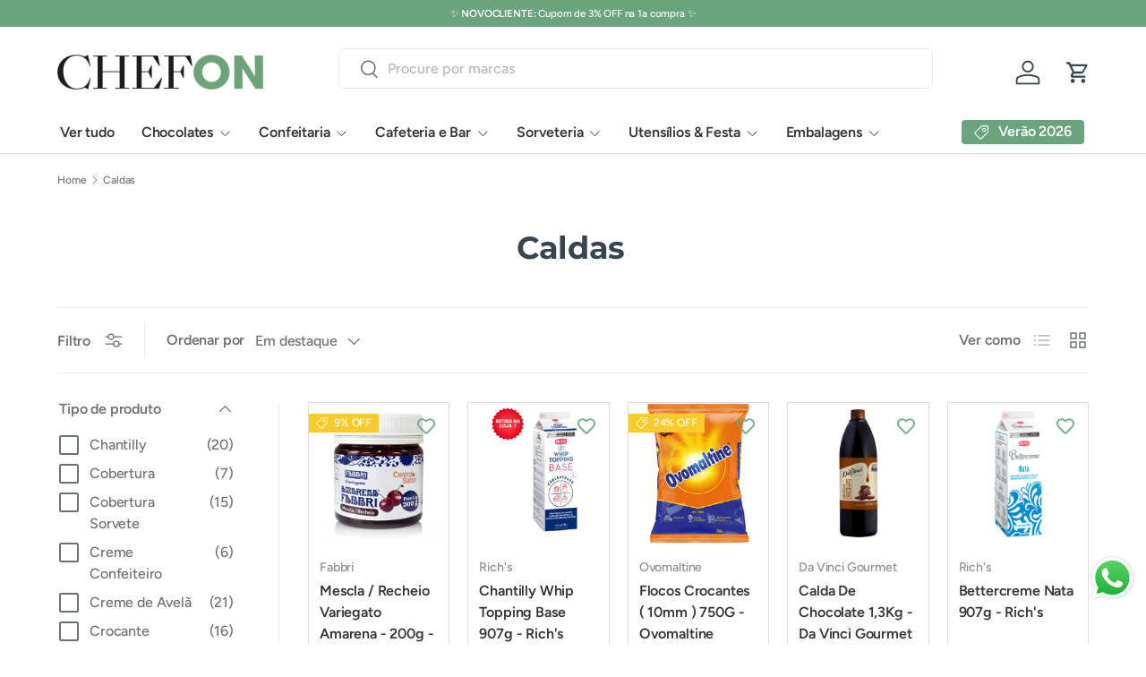

--- FILE ---
content_type: text/html; charset=utf-8
request_url: https://chefon.com.br/collections/coberturas
body_size: 63393
content:
<!doctype html>
<html class="no-js" lang="pt-BR" dir="ltr">
<head><meta charset="utf-8">
<meta name="viewport" content="width=device-width,initial-scale=1">
<title>Caldas &ndash; Chefon</title><link rel="canonical" href="https://chefon.com.br/collections/coberturas"><link rel="icon" href="//chefon.com.br/cdn/shop/files/chefon-favicon.png?crop=center&height=48&v=1764162536&width=48" type="image/png">
  <link rel="apple-touch-icon" href="//chefon.com.br/cdn/shop/files/chefon-favicon.png?crop=center&height=180&v=1764162536&width=180"><meta property="og:site_name" content="Chefon">
<meta property="og:url" content="https://chefon.com.br/collections/coberturas">
<meta property="og:title" content="Caldas">
<meta property="og:type" content="product.group">
<meta property="og:description" content="Mais de 10 mil produtos, confeitaria profissional, chocolates, recheios, coberturas e ingredientes especiais, além de bar, cafeteria e sorveteria, com os melhores preços e das melhores marcas."><meta property="og:image" content="http://chefon.com.br/cdn/shop/files/Logo_Chefon_-_monograma_1.png?crop=center&height=1200&v=1706571287&width=1200">
  <meta property="og:image:secure_url" content="https://chefon.com.br/cdn/shop/files/Logo_Chefon_-_monograma_1.png?crop=center&height=1200&v=1706571287&width=1200">
  <meta property="og:image:width" content="1200">
  <meta property="og:image:height" content="628"><meta name="twitter:card" content="summary_large_image">
<meta name="twitter:title" content="Caldas">
<meta name="twitter:description" content="Mais de 10 mil produtos, confeitaria profissional, chocolates, recheios, coberturas e ingredientes especiais, além de bar, cafeteria e sorveteria, com os melhores preços e das melhores marcas.">
<link rel="preload" href="//chefon.com.br/cdn/shop/t/31/assets/main.css?v=167297049567451841501761252728" as="style"><style data-shopify>
@font-face {
  font-family: Figtree;
  font-weight: 500;
  font-style: normal;
  font-display: swap;
  src: url("//chefon.com.br/cdn/fonts/figtree/figtree_n5.3b6b7df38aa5986536945796e1f947445832047c.woff2") format("woff2"),
       url("//chefon.com.br/cdn/fonts/figtree/figtree_n5.f26bf6dcae278b0ed902605f6605fa3338e81dab.woff") format("woff");
}
@font-face {
  font-family: Figtree;
  font-weight: 500;
  font-style: normal;
  font-display: swap;
  src: url("//chefon.com.br/cdn/fonts/figtree/figtree_n5.3b6b7df38aa5986536945796e1f947445832047c.woff2") format("woff2"),
       url("//chefon.com.br/cdn/fonts/figtree/figtree_n5.f26bf6dcae278b0ed902605f6605fa3338e81dab.woff") format("woff");
}
@font-face {
  font-family: Figtree;
  font-weight: 500;
  font-style: italic;
  font-display: swap;
  src: url("//chefon.com.br/cdn/fonts/figtree/figtree_i5.969396f679a62854cf82dbf67acc5721e41351f0.woff2") format("woff2"),
       url("//chefon.com.br/cdn/fonts/figtree/figtree_i5.93bc1cad6c73ca9815f9777c49176dfc9d2890dd.woff") format("woff");
}
@font-face {
  font-family: Figtree;
  font-weight: 500;
  font-style: italic;
  font-display: swap;
  src: url("//chefon.com.br/cdn/fonts/figtree/figtree_i5.969396f679a62854cf82dbf67acc5721e41351f0.woff2") format("woff2"),
       url("//chefon.com.br/cdn/fonts/figtree/figtree_i5.93bc1cad6c73ca9815f9777c49176dfc9d2890dd.woff") format("woff");
}
@font-face {
  font-family: Montserrat;
  font-weight: 700;
  font-style: normal;
  font-display: swap;
  src: url("//chefon.com.br/cdn/fonts/montserrat/montserrat_n7.3c434e22befd5c18a6b4afadb1e3d77c128c7939.woff2") format("woff2"),
       url("//chefon.com.br/cdn/fonts/montserrat/montserrat_n7.5d9fa6e2cae713c8fb539a9876489d86207fe957.woff") format("woff");
}
@font-face {
  font-family: Figtree;
  font-weight: 600;
  font-style: normal;
  font-display: swap;
  src: url("//chefon.com.br/cdn/fonts/figtree/figtree_n6.9d1ea52bb49a0a86cfd1b0383d00f83d3fcc14de.woff2") format("woff2"),
       url("//chefon.com.br/cdn/fonts/figtree/figtree_n6.f0fcdea525a0e47b2ae4ab645832a8e8a96d31d3.woff") format("woff");
}
:root {
      --bg-color: 255 255 255 / 1.0;
      --bg-color-og: 255 255 255 / 1.0;
      --heading-color: 54 69 79;
      --text-color: 107 113 119;
      --text-color-og: 107 113 119;
      --scrollbar-color: 107 113 119;
      --link-color: 106 164 125;
      --link-color-og: 106 164 125;
      --star-color: 252 202 44;
      --sale-price-color: 198 32 32;--swatch-border-color-default: 225 227 228;
        --swatch-border-color-active: 181 184 187;
        --swatch-card-size: 24px;
        --swatch-variant-picker-size: 24px;--color-scheme-1-bg: 242 244 243 / 1.0;
      --color-scheme-1-grad: ;
      --color-scheme-1-heading: 54 69 79;
      --color-scheme-1-text: 107 113 119;
      --color-scheme-1-btn-bg: 106 164 125;
      --color-scheme-1-btn-text: 255 255 255;
      --color-scheme-1-btn-bg-hover: 138 184 153;--color-scheme-2-bg: 191 79 68 / 1.0;
      --color-scheme-2-grad: ;
      --color-scheme-2-heading: 250 244 216;
      --color-scheme-2-text: 250 244 216;
      --color-scheme-2-btn-bg: 255 255 255;
      --color-scheme-2-btn-text: 51 51 51;
      --color-scheme-2-btn-bg-hover: 232 232 232;--color-scheme-3-bg: 157 208 211 / 1.0;
      --color-scheme-3-grad: ;
      --color-scheme-3-heading: 63 97 109;
      --color-scheme-3-text: 63 97 109;
      --color-scheme-3-btn-bg: 63 97 109;
      --color-scheme-3-btn-text: 255 255 255;
      --color-scheme-3-btn-bg-hover: 98 129 140;

      --drawer-bg-color: 255 255 255 / 1.0;
      --drawer-text-color: 51 51 51;

      --panel-bg-color: 242 244 243 / 1.0;
      --panel-heading-color: 51 51 51;
      --panel-text-color: 51 51 51;

      --in-stock-text-color: 13 137 62;
      --low-stock-text-color: 210 134 26;
      --very-low-stock-text-color: 170 24 44;
      --no-stock-text-color: 83 86 90;
      --no-stock-backordered-text-color: 83 86 90;

      --error-bg-color: 244 216 220;
      --error-text-color: 170 24 44;
      --success-bg-color: 109 174 30;
      --success-text-color: 255 255 255;
      --info-bg-color: 242 244 243;
      --info-text-color: 51 51 51;

      --heading-font-family: Montserrat, sans-serif;
      --heading-font-style: normal;
      --heading-font-weight: 700;
      --heading-scale-start: 2;
      --heading-letter-spacing: -0.01em;

      --navigation-font-family: Figtree, sans-serif;
      --navigation-font-style: normal;
      --navigation-font-weight: 600;
      --navigation-letter-spacing: -0.01em;--heading-text-transform: none;
--subheading-text-transform: none;
      --body-font-family: Figtree, sans-serif;
      --body-font-style: normal;
      --body-font-weight: 500;
      --body-font-size: 16;
      --body-font-size-px: 16px;
      --body-letter-spacing: -0.01em;

      --section-gap: 32;
      --heading-gap: calc(8 * var(--space-unit));--heading-gap: calc(6 * var(--space-unit));--grid-column-gap: 20px;
      --product-card-gap: 20px;--btn-bg-color: 106 164 125;
      --btn-bg-hover-color: 138 184 153;
      --btn-text-color: 255 255 255;
      --btn-bg-color-og: 106 164 125;
      --btn-text-color-og: 255 255 255;
      --btn-alt-bg-color: 255 255 255;
      --btn-alt-bg-alpha: 1.0;
      --btn-alt-text-color: 106 164 125;
      --btn-border-width: 2px;
      --btn-padding-y: 12px;
      --btn-text-size: 0.92em;

      
      --btn-border-radius: 6px;
      

      --btn-lg-border-radius: 50%;
      --btn-icon-border-radius: 50%;
      --input-with-btn-inner-radius: var(--btn-border-radius);

      --input-bg-color: 255 255 255 / 1.0;
      --input-text-color: 107 113 119;
      --input-border-width: 2px;
      --input-border-radius: 4px;
      --textarea-border-radius: 4px;
      --input-border-radius: 6px;
      --input-bg-color-diff-3: #f7f7f7;
      --input-bg-color-diff-6: #f0f0f0;

      --modal-border-radius: 0px;
      --modal-overlay-color: 0 0 0;
      --modal-overlay-opacity: 0.4;
      --drawer-border-radius: 0px;
      --overlay-border-radius: 8px;--custom-label-bg-color: 191 79 68;
      --custom-label-text-color: 255 255 255;--sale-label-bg-color: 252 202 44;
      --sale-label-text-color: 255 255 255;--sold-out-label-bg-color: 51 51 51;
      --sold-out-label-text-color: 255 255 255;--preorder-label-bg-color: 170 225 62;
      --preorder-label-text-color: 51 51 51;

      --page-width: 1410px;
      --gutter-sm: 20px;
      --gutter-md: 48px;
      --gutter-lg: 64px;

      --payment-terms-bg-color: #ffffff;

      --coll-card-bg-color: #fafafa;
      --coll-card-border-color: rgba(0,0,0,0);

      --card-bg-color: 255 255 255;
      --card-text-color: 51 51 51;
      --card-border-color: #dddddd;
        
          --aos-animate-duration: 1.3s;
        

        
          --aos-min-width: 600;
        
      

      --reading-width: 48em;
        --cart-savings-color: 109 174 30
      
    }@media (max-width: 769px) {
      :root {
        --reading-width: 36em;
      }
    }
  </style><link rel="stylesheet" href="//chefon.com.br/cdn/shop/t/31/assets/main.css?v=167297049567451841501761252728">
  <script src="//chefon.com.br/cdn/shop/t/31/assets/main.js?v=59018248527195126061761252728" defer="defer"></script><link rel="preload" href="//chefon.com.br/cdn/fonts/figtree/figtree_n5.3b6b7df38aa5986536945796e1f947445832047c.woff2" as="font" type="font/woff2" crossorigin fetchpriority="high"><link rel="preload" href="//chefon.com.br/cdn/fonts/montserrat/montserrat_n7.3c434e22befd5c18a6b4afadb1e3d77c128c7939.woff2" as="font" type="font/woff2" crossorigin fetchpriority="high"><script>window.performance && window.performance.mark && window.performance.mark('shopify.content_for_header.start');</script><meta name="facebook-domain-verification" content="jkg8r0eninjz8zez2vdfu989w9ahdc">
<meta id="shopify-digital-wallet" name="shopify-digital-wallet" content="/80165994783/digital_wallets/dialog">
<link rel="alternate" type="application/atom+xml" title="Feed" href="/collections/coberturas.atom" />
<link rel="alternate" type="application/json+oembed" href="https://chefon.com.br/collections/coberturas.oembed">
<script async="async" src="/checkouts/internal/preloads.js?locale=pt-BR"></script>
<script id="shopify-features" type="application/json">{"accessToken":"dc4d7d878e98ffc0fed20a658109b3be","betas":["rich-media-storefront-analytics"],"domain":"chefon.com.br","predictiveSearch":true,"shopId":80165994783,"locale":"pt-br"}</script>
<script>var Shopify = Shopify || {};
Shopify.shop = "89fff6.myshopify.com";
Shopify.locale = "pt-BR";
Shopify.currency = {"active":"BRL","rate":"1.0"};
Shopify.country = "BR";
Shopify.theme = {"name":"Canopy Novo","id":178989334815,"schema_name":"Canopy","schema_version":"7.0.1","theme_store_id":732,"role":"main"};
Shopify.theme.handle = "null";
Shopify.theme.style = {"id":null,"handle":null};
Shopify.cdnHost = "chefon.com.br/cdn";
Shopify.routes = Shopify.routes || {};
Shopify.routes.root = "/";</script>
<script type="module">!function(o){(o.Shopify=o.Shopify||{}).modules=!0}(window);</script>
<script>!function(o){function n(){var o=[];function n(){o.push(Array.prototype.slice.apply(arguments))}return n.q=o,n}var t=o.Shopify=o.Shopify||{};t.loadFeatures=n(),t.autoloadFeatures=n()}(window);</script>
<script id="shop-js-analytics" type="application/json">{"pageType":"collection"}</script>
<script defer="defer" async type="module" src="//chefon.com.br/cdn/shopifycloud/shop-js/modules/v2/client.init-shop-cart-sync_IQfSDXYS.pt-BR.esm.js"></script>
<script defer="defer" async type="module" src="//chefon.com.br/cdn/shopifycloud/shop-js/modules/v2/chunk.common_DGHD5A8P.esm.js"></script>
<script type="module">
  await import("//chefon.com.br/cdn/shopifycloud/shop-js/modules/v2/client.init-shop-cart-sync_IQfSDXYS.pt-BR.esm.js");
await import("//chefon.com.br/cdn/shopifycloud/shop-js/modules/v2/chunk.common_DGHD5A8P.esm.js");

  window.Shopify.SignInWithShop?.initShopCartSync?.({"fedCMEnabled":true,"windoidEnabled":true});

</script>
<script>(function() {
  var isLoaded = false;
  function asyncLoad() {
    if (isLoaded) return;
    isLoaded = true;
    var urls = ["https:\/\/static2.rapidsearch.dev\/resultpage.js?shop=89fff6.myshopify.com"];
    for (var i = 0; i < urls.length; i++) {
      var s = document.createElement('script');
      s.type = 'text/javascript';
      s.async = true;
      s.src = urls[i];
      var x = document.getElementsByTagName('script')[0];
      x.parentNode.insertBefore(s, x);
    }
  };
  if(window.attachEvent) {
    window.attachEvent('onload', asyncLoad);
  } else {
    window.addEventListener('load', asyncLoad, false);
  }
})();</script>
<script id="__st">var __st={"a":80165994783,"offset":-10800,"reqid":"061cd931-bb24-4f20-824a-c4829c38fc9d-1769024011","pageurl":"chefon.com.br\/collections\/coberturas","u":"49bae3512078","p":"collection","rtyp":"collection","rid":469500461343};</script>
<script>window.ShopifyPaypalV4VisibilityTracking = true;</script>
<script id="captcha-bootstrap">!function(){'use strict';const t='contact',e='account',n='new_comment',o=[[t,t],['blogs',n],['comments',n],[t,'customer']],c=[[e,'customer_login'],[e,'guest_login'],[e,'recover_customer_password'],[e,'create_customer']],r=t=>t.map((([t,e])=>`form[action*='/${t}']:not([data-nocaptcha='true']) input[name='form_type'][value='${e}']`)).join(','),a=t=>()=>t?[...document.querySelectorAll(t)].map((t=>t.form)):[];function s(){const t=[...o],e=r(t);return a(e)}const i='password',u='form_key',d=['recaptcha-v3-token','g-recaptcha-response','h-captcha-response',i],f=()=>{try{return window.sessionStorage}catch{return}},m='__shopify_v',_=t=>t.elements[u];function p(t,e,n=!1){try{const o=window.sessionStorage,c=JSON.parse(o.getItem(e)),{data:r}=function(t){const{data:e,action:n}=t;return t[m]||n?{data:e,action:n}:{data:t,action:n}}(c);for(const[e,n]of Object.entries(r))t.elements[e]&&(t.elements[e].value=n);n&&o.removeItem(e)}catch(o){console.error('form repopulation failed',{error:o})}}const l='form_type',E='cptcha';function T(t){t.dataset[E]=!0}const w=window,h=w.document,L='Shopify',v='ce_forms',y='captcha';let A=!1;((t,e)=>{const n=(g='f06e6c50-85a8-45c8-87d0-21a2b65856fe',I='https://cdn.shopify.com/shopifycloud/storefront-forms-hcaptcha/ce_storefront_forms_captcha_hcaptcha.v1.5.2.iife.js',D={infoText:'Protegido por hCaptcha',privacyText:'Privacidade',termsText:'Termos'},(t,e,n)=>{const o=w[L][v],c=o.bindForm;if(c)return c(t,g,e,D).then(n);var r;o.q.push([[t,g,e,D],n]),r=I,A||(h.body.append(Object.assign(h.createElement('script'),{id:'captcha-provider',async:!0,src:r})),A=!0)});var g,I,D;w[L]=w[L]||{},w[L][v]=w[L][v]||{},w[L][v].q=[],w[L][y]=w[L][y]||{},w[L][y].protect=function(t,e){n(t,void 0,e),T(t)},Object.freeze(w[L][y]),function(t,e,n,w,h,L){const[v,y,A,g]=function(t,e,n){const i=e?o:[],u=t?c:[],d=[...i,...u],f=r(d),m=r(i),_=r(d.filter((([t,e])=>n.includes(e))));return[a(f),a(m),a(_),s()]}(w,h,L),I=t=>{const e=t.target;return e instanceof HTMLFormElement?e:e&&e.form},D=t=>v().includes(t);t.addEventListener('submit',(t=>{const e=I(t);if(!e)return;const n=D(e)&&!e.dataset.hcaptchaBound&&!e.dataset.recaptchaBound,o=_(e),c=g().includes(e)&&(!o||!o.value);(n||c)&&t.preventDefault(),c&&!n&&(function(t){try{if(!f())return;!function(t){const e=f();if(!e)return;const n=_(t);if(!n)return;const o=n.value;o&&e.removeItem(o)}(t);const e=Array.from(Array(32),(()=>Math.random().toString(36)[2])).join('');!function(t,e){_(t)||t.append(Object.assign(document.createElement('input'),{type:'hidden',name:u})),t.elements[u].value=e}(t,e),function(t,e){const n=f();if(!n)return;const o=[...t.querySelectorAll(`input[type='${i}']`)].map((({name:t})=>t)),c=[...d,...o],r={};for(const[a,s]of new FormData(t).entries())c.includes(a)||(r[a]=s);n.setItem(e,JSON.stringify({[m]:1,action:t.action,data:r}))}(t,e)}catch(e){console.error('failed to persist form',e)}}(e),e.submit())}));const S=(t,e)=>{t&&!t.dataset[E]&&(n(t,e.some((e=>e===t))),T(t))};for(const o of['focusin','change'])t.addEventListener(o,(t=>{const e=I(t);D(e)&&S(e,y())}));const B=e.get('form_key'),M=e.get(l),P=B&&M;t.addEventListener('DOMContentLoaded',(()=>{const t=y();if(P)for(const e of t)e.elements[l].value===M&&p(e,B);[...new Set([...A(),...v().filter((t=>'true'===t.dataset.shopifyCaptcha))])].forEach((e=>S(e,t)))}))}(h,new URLSearchParams(w.location.search),n,t,e,['guest_login'])})(!0,!0)}();</script>
<script integrity="sha256-4kQ18oKyAcykRKYeNunJcIwy7WH5gtpwJnB7kiuLZ1E=" data-source-attribution="shopify.loadfeatures" defer="defer" src="//chefon.com.br/cdn/shopifycloud/storefront/assets/storefront/load_feature-a0a9edcb.js" crossorigin="anonymous"></script>
<script data-source-attribution="shopify.dynamic_checkout.dynamic.init">var Shopify=Shopify||{};Shopify.PaymentButton=Shopify.PaymentButton||{isStorefrontPortableWallets:!0,init:function(){window.Shopify.PaymentButton.init=function(){};var t=document.createElement("script");t.src="https://chefon.com.br/cdn/shopifycloud/portable-wallets/latest/portable-wallets.pt-br.js",t.type="module",document.head.appendChild(t)}};
</script>
<script data-source-attribution="shopify.dynamic_checkout.buyer_consent">
  function portableWalletsHideBuyerConsent(e){var t=document.getElementById("shopify-buyer-consent"),n=document.getElementById("shopify-subscription-policy-button");t&&n&&(t.classList.add("hidden"),t.setAttribute("aria-hidden","true"),n.removeEventListener("click",e))}function portableWalletsShowBuyerConsent(e){var t=document.getElementById("shopify-buyer-consent"),n=document.getElementById("shopify-subscription-policy-button");t&&n&&(t.classList.remove("hidden"),t.removeAttribute("aria-hidden"),n.addEventListener("click",e))}window.Shopify?.PaymentButton&&(window.Shopify.PaymentButton.hideBuyerConsent=portableWalletsHideBuyerConsent,window.Shopify.PaymentButton.showBuyerConsent=portableWalletsShowBuyerConsent);
</script>
<script data-source-attribution="shopify.dynamic_checkout.cart.bootstrap">document.addEventListener("DOMContentLoaded",(function(){function t(){return document.querySelector("shopify-accelerated-checkout-cart, shopify-accelerated-checkout")}if(t())Shopify.PaymentButton.init();else{new MutationObserver((function(e,n){t()&&(Shopify.PaymentButton.init(),n.disconnect())})).observe(document.body,{childList:!0,subtree:!0})}}));
</script>
<script id='scb4127' type='text/javascript' async='' src='https://chefon.com.br/cdn/shopifycloud/privacy-banner/storefront-banner.js'></script><script id="sections-script" data-sections="header,footer" defer="defer" src="//chefon.com.br/cdn/shop/t/31/compiled_assets/scripts.js?v=23460"></script>
<script>window.performance && window.performance.mark && window.performance.mark('shopify.content_for_header.end');</script>
<script src="//chefon.com.br/cdn/shop/t/31/assets/blur-messages.js?v=98620774460636405321761252712" defer="defer"></script>
    <script src="//chefon.com.br/cdn/shop/t/31/assets/animate-on-scroll.js?v=15249566486942820451761252709" defer="defer"></script>
    <link rel="stylesheet" href="//chefon.com.br/cdn/shop/t/31/assets/animate-on-scroll.css?v=62865576715456057531761252709">
  

  <script>document.documentElement.className = document.documentElement.className.replace('no-js', 'js');</script><!-- CC Custom Head Start --><!-- CC Custom Head End -->


  <script type="text/javascript">
    window.RapidSearchAdmin = false;
  </script>


<!-- BEGIN app block: shopify://apps/wishlist-hero/blocks/collection-embed/a9a5079b-59e8-47cb-b659-ecf1c60b9b72 -->


<script type="text/javascript">
  if (!window.__wishlistHeroArriveScriptLoaded) {
    window.__wishlistHeroArriveScriptLoaded = true;
    function wh_loadScript(scriptUrl) {
      const script = document.createElement('script'); script.src = scriptUrl;
      document.body.appendChild(script);
      return new Promise((res, rej) => { script.onload = function () { res(); }; script.onerror = function () { rej(); } });
    }
  }
  document.addEventListener("DOMContentLoaded", () => {
      wh_loadScript('https://cdn.shopify.com/extensions/019badc7-12fe-783e-9dfe-907190f91114/wishlist-hero-81/assets/arrive.min.js').then(function () {
          document.arrive('.wishlist-hero-custom-button', function (wishlistButton) {
              var ev = new CustomEvent('wishlist-hero-add-to-custom-element', { detail: wishlistButton }); document.dispatchEvent(ev);
          });
      });
  });
</script>

<script type="text/javascript">
(function(){
  const iconSpacing = {};
  
  
  
  
  if (Object.keys(iconSpacing).length > 0) {
    window.WishListHero_icon_spacing = iconSpacing;
  }

  function hexToRgba(hex, alpha) {
    hex = hex.replace('#', '');
    const r = parseInt(hex.substring(0, 2), 16);
    const g = parseInt(hex.substring(2, 4), 16);
    const b = parseInt(hex.substring(4, 6), 16);
    return `rgba(${r}, ${g}, ${b}, ${alpha/100})`;
  }

  window.WishListHero_collection_colors = {
    
    
    
    
  };

      function mergeCollectionColors(){
      if (typeof window.WishListHero_setting !== 'undefined' && window.WishListHero_setting){
        window.WishListHero_setting = {
          ...window.WishListHero_setting,
          ...window.WishListHero_collection_colors
        };
      if (typeof window.WishListHero_setting_theme_override !== 'undefined'){
          window.WishListHero_setting_theme_override = {
            ...window.WishListHero_setting_theme_override,
            ...window.WishListHero_collection_colors
          };
        }
      document.dispatchEvent(new CustomEvent('wishlist-hero-colors-updated',{
          detail: window.WishListHero_collection_colors
        }));
      }
    }
    function checkAndMergeColors(){
      if (typeof window.WishListHero_setting !== 'undefined' && window.WishListHero_setting){
        mergeCollectionColors();
        return true;
      }
      return false;
    }
    if (!checkAndMergeColors()){
      let checkCount = 0;
      const maxChecks = 100;
      const checkForStoreConfig = setInterval(function(){
        checkCount++;
        if (checkAndMergeColors()){
          clearInterval(checkForStoreConfig);
        } else if (checkCount >= maxChecks){
          clearInterval(checkForStoreConfig);
          console.warn('Wishlist Hero: Store configuration not loaded within timeout period');
        }
      },100);
    }
    if (document.readyState === 'loading'){
      document.addEventListener('DOMContentLoaded', checkAndMergeColors);
    }else{
      checkAndMergeColors();
    }
  })();
</script>
<style data-shopify>
  
    .wishlist-hero-custom-button.wishlisthero-floating {
      margin-inline: -5px !important;
    }
  
  
    .wishlist-hero-custom-button.wishlisthero-floating {
      margin-block: -5px !important;
    }
  
  
    .wishlist-hero-custom-button.wishlisthero-floating button {
      width: 40px !important;
      height: 40px !important;
    }
    /* For Mobile devices, min width of 48px */
    .wishlist-hero-custom-button.wishlisthero-floating{
      padding: calc((48px-40px) / 2);
    }

  
  
</style>
<!-- BEGIN app snippet: extraStyles -->

<style>
  .wishlisthero-floating {
    position: absolute;
    top: 5px;
    z-index: 21;
    border-radius: 100%;
    width: fit-content;
    right: 5px;
    left: auto;
    &.wlh-left-btn {
      left: 5px !important;
      right: auto !important;
    }
    &.wlh-right-btn {
      right: 5px !important;
      left: auto !important;
    }
    
  }
  @media(min-width:1300px) {
    .product-item__link.product-item__image--margins .wishlisthero-floating, {
      
        left: 50% !important;
        margin-left: -295px;
      
    }
  }
  .MuiTypography-h1,.MuiTypography-h2,.MuiTypography-h3,.MuiTypography-h4,.MuiTypography-h5,.MuiTypography-h6,.MuiButton-root,.MuiCardHeader-title a {
    font-family: ,  !important;
  }
</style>






<!-- END app snippet -->
<!-- BEGIN app snippet: TransArray -->
<script>
  window.WLH_reload_translations = function() {
    let _wlh_res = {};
    if (window.WishListHero_setting && window.WishListHero_setting['ThrdParty_Trans_active']) {

      
        

        window.WishListHero_setting["ButtonTextBeforeAdding"] = "";
        _wlh_res["ButtonTextBeforeAdding"] = "";
        

        window.WishListHero_setting["ButtonTextAfterAdding"] = "";
        _wlh_res["ButtonTextAfterAdding"] = "";
        

        window.WishListHero_setting["ButtonTextAddToCart"] = "";
        _wlh_res["ButtonTextAddToCart"] = "";
        

        window.WishListHero_setting["ButtonTextOutOfStock"] = "";
        _wlh_res["ButtonTextOutOfStock"] = "";
        

        window.WishListHero_setting["ButtonTextAddAllToCart"] = "";
        _wlh_res["ButtonTextAddAllToCart"] = "";
        

        window.WishListHero_setting["ButtonTextRemoveAllToCart"] = "";
        _wlh_res["ButtonTextRemoveAllToCart"] = "";
        

        window.WishListHero_setting["AddedProductNotificationText"] = "";
        _wlh_res["AddedProductNotificationText"] = "";
        

        window.WishListHero_setting["AddedProductToCartNotificationText"] = "";
        _wlh_res["AddedProductToCartNotificationText"] = "";
        

        window.WishListHero_setting["ViewCartLinkText"] = "";
        _wlh_res["ViewCartLinkText"] = "";
        

        window.WishListHero_setting["SharePopup_TitleText"] = "";
        _wlh_res["SharePopup_TitleText"] = "";
        

        window.WishListHero_setting["SharePopup_shareBtnText"] = "";
        _wlh_res["SharePopup_shareBtnText"] = "";
        

        window.WishListHero_setting["SharePopup_shareHederText"] = "";
        _wlh_res["SharePopup_shareHederText"] = "";
        

        window.WishListHero_setting["SharePopup_shareCopyText"] = "";
        _wlh_res["SharePopup_shareCopyText"] = "";
        

        window.WishListHero_setting["SharePopup_shareCancelBtnText"] = "";
        _wlh_res["SharePopup_shareCancelBtnText"] = "";
        

        window.WishListHero_setting["SharePopup_shareCopyBtnText"] = "";
        _wlh_res["SharePopup_shareCopyBtnText"] = "";
        

        window.WishListHero_setting["SendEMailPopup_BtnText"] = "";
        _wlh_res["SendEMailPopup_BtnText"] = "";
        

        window.WishListHero_setting["SendEMailPopup_FromText"] = "";
        _wlh_res["SendEMailPopup_FromText"] = "";
        

        window.WishListHero_setting["SendEMailPopup_ToText"] = "";
        _wlh_res["SendEMailPopup_ToText"] = "";
        

        window.WishListHero_setting["SendEMailPopup_BodyText"] = "";
        _wlh_res["SendEMailPopup_BodyText"] = "";
        

        window.WishListHero_setting["SendEMailPopup_SendBtnText"] = "";
        _wlh_res["SendEMailPopup_SendBtnText"] = "";
        

        window.WishListHero_setting["SendEMailPopup_SendNotificationText"] = "";
        _wlh_res["SendEMailPopup_SendNotificationText"] = "";
        

        window.WishListHero_setting["SendEMailPopup_TitleText"] = "";
        _wlh_res["SendEMailPopup_TitleText"] = "";
        

        window.WishListHero_setting["AddProductMessageText"] = "";
        _wlh_res["AddProductMessageText"] = "";
        

        window.WishListHero_setting["RemoveProductMessageText"] = "";
        _wlh_res["RemoveProductMessageText"] = "";
        

        window.WishListHero_setting["RemoveAllProductMessageText"] = "";
        _wlh_res["RemoveAllProductMessageText"] = "";
        

        window.WishListHero_setting["RemovedProductNotificationText"] = "";
        _wlh_res["RemovedProductNotificationText"] = "";
        

        window.WishListHero_setting["AddAllOutOfStockProductNotificationText"] = "";
        _wlh_res["AddAllOutOfStockProductNotificationText"] = "";
        

        window.WishListHero_setting["RemovePopupOkText"] = "";
        _wlh_res["RemovePopupOkText"] = "";
        

        window.WishListHero_setting["RemovePopup_HeaderText"] = "";
        _wlh_res["RemovePopup_HeaderText"] = "";
        

        window.WishListHero_setting["ViewWishlistText"] = "";
        _wlh_res["ViewWishlistText"] = "";
        

        window.WishListHero_setting["EmptyWishlistText"] = "";
        _wlh_res["EmptyWishlistText"] = "";
        

        window.WishListHero_setting["BuyNowButtonText"] = "";
        _wlh_res["BuyNowButtonText"] = "";
        

        window.WishListHero_setting["Wishlist_Title"] = "";
        _wlh_res["Wishlist_Title"] = "";
        

        window.WishListHero_setting["LoginPopupContent"] = "";
        _wlh_res["LoginPopupContent"] = "";
        

        window.WishListHero_setting["LoginPopupLoginBtnText"] = "";
        _wlh_res["LoginPopupLoginBtnText"] = "";
        

        window.WishListHero_setting["EnableRemoveFromWishlistAfterAddButtonText"] = "";
        _wlh_res["EnableRemoveFromWishlistAfterAddButtonText"] = "";
        

        window.WishListHero_setting["LowStockEmailSubject"] = "";
        _wlh_res["LowStockEmailSubject"] = "";
        

        window.WishListHero_setting["OnSaleEmailSubject"] = "";
        _wlh_res["OnSaleEmailSubject"] = "";
        

        window.WishListHero_setting["SharePopup_shareCopiedText"] = "";
        _wlh_res["SharePopup_shareCopiedText"] = "";
    }
    return _wlh_res;
  }
  window.WLH_reload_translations();
</script><!-- END app snippet -->
<!-- BEGIN app snippet: wishlist-collection -->





  
  

  
  

  
  

  
  

  
  

  
  

  
  

  
  

  
  

  
  

  
  

  
  

  
  

  
  

  
  

  
  

  
  

  
  

  
  

  
  

  
  

  
  

  
  

  
  

  
  

  
  

  
  

  
  

  
  

  
  

  
  

  
  

  
  

  
  

  
  

  
  

  
  

  
  

  
  

  
  

  
  

  
  

  
  

  
  

  
  

  
  

  
  

  
  

  
  

  
  

  
  

  
  

  
  

  
  

  
  

  
  

  
  

  
  
    
    
    
    














<script type="text/javascript">
console.log('Search: ');
// Try product link inside card first, fallback to card itself if it's a link
  var _whc_cardSelector=".card--product",_whc_linkInCardSelector=document.querySelector(".usf-sr-product")?".card--product a[href*='/products/']":"a[href*='/products/'], .card--product[href*='/products/']",_whc_iconPlacementInCardSelector="",_whc_iconPlacementInCardMode="I",_whc_productHandleExtractor="",_whc_placementInCard="auto",_wh_addIconsToCollectionViewCard=e=>{try{var t;if(_whc_productHandleExtractor)try{t=_whc_productHandleExtractor(e)}catch(r){}if(!t){var c=e.matches&&e.matches("[href*='/products/']")?e:e.querySelector(_whc_linkInCardSelector);if(c&&c.href){var a=new URL(c.href).pathname;t=a.substring(a.indexOf("/products/")+10)}}if(t){var n=_whc_iconPlacementInCardSelector?e.querySelector(_whc_iconPlacementInCardSelector):e;if(n&&!n.querySelector(".wishlist-hero-custom-button[data-wlh-handle='"+t+"']")){var o=document.createElement("div");if(_whc_placementInCard == 'left'){o.classList.add("wlh-left-btn")}else if(_whc_placementInCard == 'right'){o.classList.add("wlh-right-btn")}switch(o.classList.add("wishlisthero-floating"),o.classList.add("wishlist-hero-custom-button"),o.setAttribute("data-wlh-handle",t),o.setAttribute("data-wlh-mode","icon_only"),o.setAttribute("data-wlh-view","Collection"),_whc_iconPlacementInCardMode){case"A":n.parentNode.insertBefore(o,n.nextSibling);break;case"B":n.parentNode.insertBefore(o,n);break;default:n.insertBefore(o,n.firstChild)}var d=new CustomEvent("wishlist-hero-add-to-custom-element",{detail:o});document.dispatchEvent(d)}}}catch(i){}};function wh_loadScript(e){let t=document.createElement("script");return t.src=e,document.body.appendChild(t),new Promise((e,r)=>{t.onload=function(){e()},t.onerror=function(){r()}})}document.addEventListener("DOMContentLoaded",()=>{document.querySelectorAll(_whc_cardSelector).forEach(e=>{_wh_addIconsToCollectionViewCard(e)}),wh_loadScript("https://cdn.jsdelivr.net/npm/arrive@2.4.1/src/arrive.min.js").then(function(){document.arrive(_whc_cardSelector,function(e){_wh_addIconsToCollectionViewCard(e)})})});
</script><!-- END app snippet -->
<!-- END app block --><!-- BEGIN app block: shopify://apps/blockify-fraud-filter/blocks/app_embed/2e3e0ba5-0e70-447a-9ec5-3bf76b5ef12e --> 
 
 
    <script>
        window.blockifyShopIdentifier = "89fff6.myshopify.com";
        window.ipBlockerMetafields = "{\"showOverlayByPass\":false,\"disableSpyExtensions\":false,\"blockUnknownBots\":false,\"activeApp\":true,\"blockByMetafield\":true,\"visitorAnalytic\":false,\"showWatermark\":true,\"token\":\"eyJhbGciOiJIUzI1NiIsInR5cCI6IkpXVCJ9.eyJpZGVudGlmaWVySWQiOiI4OWZmZjYubXlzaG9waWZ5LmNvbSIsImlhdCI6MTc2ODM0Mjg4MH0.ZDb1dHez68OmYYRQufv35kQtVnYbFowVugN1J99S3v0\"}";
        window.blockifyRules = "{\"whitelist\":[],\"blacklist\":[{\"id\":1863484,\"type\":\"1\",\"country\":\"CN\",\"criteria\":\"3\",\"priority\":\"1\"}]}";
        window.ipblockerBlockTemplate = "{\"customCss\":\"#blockify---container{--bg-blockify: #fff;position:relative}#blockify---container::after{content:'';position:absolute;inset:0;background-repeat:no-repeat !important;background-size:cover !important;background:var(--bg-blockify);z-index:0}#blockify---container #blockify---container__inner{display:flex;flex-direction:column;align-items:center;position:relative;z-index:1}#blockify---container #blockify---container__inner #blockify-block-content{display:flex;flex-direction:column;align-items:center;text-align:center}#blockify---container #blockify---container__inner #blockify-block-content #blockify-block-superTitle{display:none !important}#blockify---container #blockify---container__inner #blockify-block-content #blockify-block-title{font-size:313%;font-weight:bold;margin-top:1em}@media only screen and (min-width: 768px) and (max-width: 1199px){#blockify---container #blockify---container__inner #blockify-block-content #blockify-block-title{font-size:188%}}@media only screen and (max-width: 767px){#blockify---container #blockify---container__inner #blockify-block-content #blockify-block-title{font-size:107%}}#blockify---container #blockify---container__inner #blockify-block-content #blockify-block-description{font-size:125%;margin:1.5em;line-height:1.5}@media only screen and (min-width: 768px) and (max-width: 1199px){#blockify---container #blockify---container__inner #blockify-block-content #blockify-block-description{font-size:88%}}@media only screen and (max-width: 767px){#blockify---container #blockify---container__inner #blockify-block-content #blockify-block-description{font-size:107%}}#blockify---container #blockify---container__inner #blockify-block-content #blockify-block-description #blockify-block-text-blink{display:none !important}#blockify---container #blockify---container__inner #blockify-logo-block-image{position:relative;width:400px;height:auto;max-height:300px}@media only screen and (max-width: 767px){#blockify---container #blockify---container__inner #blockify-logo-block-image{width:200px}}#blockify---container #blockify---container__inner #blockify-logo-block-image::before{content:'';display:block;padding-bottom:56.2%}#blockify---container #blockify---container__inner #blockify-logo-block-image img{position:absolute;top:0;left:0;width:100%;height:100%;object-fit:contain}\\n\",\"logoImage\":{\"active\":true,\"value\":\"https:\/\/storage.synctrack.io\/megamind-fraud\/assets\/default-thumbnail.png\",\"altText\":\"Red octagonal stop sign with a black hand symbol in the center, indicating a warning or prohibition\"},\"superTitle\":{\"active\":false,\"text\":\"403\",\"color\":\"#899df1\"},\"title\":{\"active\":true,\"text\":\"Access Denied\",\"color\":\"#000\"},\"description\":{\"active\":true,\"text\":\"The site owner may have set restrictions that prevent you from accessing the site. Please contact the site owner for access.\",\"color\":\"#000\"},\"background\":{\"active\":true,\"value\":\"#fff\",\"type\":\"1\",\"colorFrom\":null,\"colorTo\":null}}";

        
            window.blockifyCollectionId = 469500461343;
        
    </script>
<link href="https://cdn.shopify.com/extensions/019bde6c-6f74-71a0-9e52-4539429898f4/blockify-shopify-288/assets/blockify-embed.min.js" as="script" type="text/javascript" rel="preload"><link href="https://cdn.shopify.com/extensions/019bde6c-6f74-71a0-9e52-4539429898f4/blockify-shopify-288/assets/prevent-bypass-script.min.js" as="script" type="text/javascript" rel="preload">
<script type="text/javascript">
    window.blockifyBaseUrl = 'https://fraud.blockifyapp.com/s/api';
    window.blockifyPublicUrl = 'https://fraud.blockifyapp.com/s/api/public';
    window.bucketUrl = 'https://storage.synctrack.io/megamind-fraud';
    window.storefrontApiUrl  = 'https://fraud.blockifyapp.com/p/api';
</script>
<script type="text/javascript">
  window.blockifyChecking = true;
</script>
<script id="blockifyScriptByPass" type="text/javascript" src=https://cdn.shopify.com/extensions/019bde6c-6f74-71a0-9e52-4539429898f4/blockify-shopify-288/assets/prevent-bypass-script.min.js async></script>
<script id="blockifyScriptTag" type="text/javascript" src=https://cdn.shopify.com/extensions/019bde6c-6f74-71a0-9e52-4539429898f4/blockify-shopify-288/assets/blockify-embed.min.js async></script>


<!-- END app block --><!-- BEGIN app block: shopify://apps/wishlist-hero/blocks/customize-style-block/a9a5079b-59e8-47cb-b659-ecf1c60b9b72 -->
<script>
  try {
    window.WishListHero_setting_theme_override = {
      
      
      
      
      
      
        HeaderFontSize : "30",
      
      
        ProductNameFontSize : "18",
      
      
        PriceFontSize : "16",
      
      t_o_f: true,
      theme_overriden_flag: true
    };
    if (typeof(window.WishListHero_setting) != "undefined" && window.WishListHero_setting) {
      window.WishListHero_setting = {
        ...window.WishListHero_setting,
        ...window.WishListHero_setting_theme_override
      };
    }
  } catch (e) {
    console.error('Error loading config', e);
  }
</script><!-- END app block --><!-- BEGIN app block: shopify://apps/wishlist-hero/blocks/app-embed/a9a5079b-59e8-47cb-b659-ecf1c60b9b72 -->


<script type="text/javascript">
  
    window.wishlisthero_buttonProdPageClasses = [];
  
  
    window.wishlisthero_cartDotClasses = [];
  
</script>
<!-- BEGIN app snippet: extraStyles -->

<style>
  .wishlisthero-floating {
    position: absolute;
    top: 5px;
    z-index: 21;
    border-radius: 100%;
    width: fit-content;
    right: 5px;
    left: auto;
    &.wlh-left-btn {
      left: 5px !important;
      right: auto !important;
    }
    &.wlh-right-btn {
      right: 5px !important;
      left: auto !important;
    }
    
  }
  @media(min-width:1300px) {
    .product-item__link.product-item__image--margins .wishlisthero-floating, {
      
        left: 50% !important;
        margin-left: -295px;
      
    }
  }
  .MuiTypography-h1,.MuiTypography-h2,.MuiTypography-h3,.MuiTypography-h4,.MuiTypography-h5,.MuiTypography-h6,.MuiButton-root,.MuiCardHeader-title a {
    font-family: ,  !important;
  }
</style>






<!-- END app snippet -->
<!-- BEGIN app snippet: renderAssets -->

  <link rel="preload" href="https://cdn.shopify.com/extensions/019badc7-12fe-783e-9dfe-907190f91114/wishlist-hero-81/assets/default.css" as="style" onload="this.onload=null;this.rel='stylesheet'">
  <noscript><link href="//cdn.shopify.com/extensions/019badc7-12fe-783e-9dfe-907190f91114/wishlist-hero-81/assets/default.css" rel="stylesheet" type="text/css" media="all" /></noscript>
  <script defer src="https://cdn.shopify.com/extensions/019badc7-12fe-783e-9dfe-907190f91114/wishlist-hero-81/assets/default.js"></script>
<!-- END app snippet -->


<script type="text/javascript">
  try{
  
    var scr_bdl_path = "https://cdn.shopify.com/extensions/019badc7-12fe-783e-9dfe-907190f91114/wishlist-hero-81/assets/bundle2.js";
    window._wh_asset_path = scr_bdl_path.substring(0,scr_bdl_path.lastIndexOf("/")) + "/";
  

  }catch(e){ console.log(e)}
  try{

  
    window.WishListHero_setting = {"ButtonColor":"#6AA47D","IconColor":"rgba(255, 255, 255, 1)","IconType":"Heart","IconTypeNum":"1","ThrdParty_Trans_active":false,"ButtonTextBeforeAdding":"Adicionar aos Favoritos","ButtonTextAfterAdding":"Adicionado à lista de desejos","AnimationAfterAddition":"Blink","ButtonTextAddToCart":"+ Carrinho","ButtonTextOutOfStock":"Fora De Estoque","ButtonTextAddAllToCart":"Adicionar Todos Ao Carrinho","ButtonTextRemoveAllToCart":"Remover Todos Da Lista De Desejos","AddedProductNotificationText":"Produto adicionado à lista de desejos com sucesso!","AddedProductToCartNotificationText":"Produto adicionado ao carrinho com sucesso!","ViewCartLinkText":"Ver carrinho","SharePopup_TitleText":"Compartilhar minha lista de desejos","SharePopup_shareBtnText":"Compartilhar lista de desejos","SharePopup_shareHederText":"Compartilhe nas redes sociais","SharePopup_shareCopyText":"Ou copie o link da Lista de Desejos para compartilhar.","SharePopup_shareCancelBtnText":"cancelar","SharePopup_shareCopyBtnText":"copiar","SharePopup_shareCopiedText":"Copiado","SendEMailPopup_BtnText":"enviar e-mail","SendEMailPopup_FromText":"Seu nome","SendEMailPopup_ToText":"Para enviar um e-mail","SendEMailPopup_BodyText":"Observação","SendEMailPopup_SendBtnText":"enviar","SendEMailPopup_SendNotificationText":"E-mail enviado com sucesso!","SendEMailPopup_TitleText":"Enviar minha lista de desejos por e-mail","AddProductMessageText":"Tem certeza de que deseja adicionar todos os itens ao carrinho?","RemoveProductMessageText":"Tem certeza de que deseja remover este item da sua lista de desejos?","RemoveAllProductMessageText":"Tem certeza de que deseja remover todos os itens da sua lista de desejos?","RemovedProductNotificationText":"Produto removido da lista de desejos com sucesso","AddAllOutOfStockProductNotificationText":"Parece ter ocorrido um problema ao adicionar itens ao carrinho. Tente novamente mais tarde.","RemovePopupOkText":"ok","RemovePopup_HeaderText":"Tem Certeza?","ViewWishlistText":"Ver lista de desejos","EmptyWishlistText":"Não há itens nesta lista de desejos.","BuyNowButtonText":"Comprar agora","BuyNowButtonColor":"rgb(144, 86, 162)","BuyNowTextButtonColor":"rgb(255, 255, 255)","Wishlist_Title":"Favoritos","WishlistHeaderTitleAlignment":"Left","WishlistProductImageSize":"Normal","PriceColor":"#6AA47D","HeaderFontSize":"30","HeaderColor":"rgba(0, 0, 0, 1)","PriceFontSize":"18","ProductNameFontSize":"16","LaunchPointType":"header_menu","DisplayWishlistAs":"popup_window","DisplayButtonAs":"text_with_icon","PopupSize":"lg","ButtonUserConfirmationState":"skipped","ButtonColorAndStyleConfirmationState":"","HideAddToCartButton":false,"NoRedirectAfterAddToCart":true,"DisableGuestCustomer":false,"LoginPopupContent":"Faça login para salvar sua lista de desejos em todos os seus dispositivos.","LoginPopupLoginBtnText":"Login","LoginPopupContentFontSize":"20","NotificationPopupPosition":"center","WishlistButtonTextColor":"rgba(255, 255, 255, 1)","EnableRemoveFromWishlistAfterAddButtonText":"Remover da lista de desejos","ShareNetworks":{"Facebook":true,"Twitter":true,"LinkedIn":true,"WhatsApp":true,"Pinterest":true,"Telegram":true,"Viber":true,"Reddit":true,"Email_Client":true,"VK":true,"OK":true,"Tumblr":true,"Livejournal":true,"Mailru":true,"Workplace":true,"Line":true},"_id":"693079524a8af187dec4f99f","ButtonFontSize":"16","DateFontSize":"16","EnableCollection":false,"EnableShare":true,"RemovePowerBy":false,"EnableFBPixel":false,"EnableGTagIntegration":false,"EnableKlaviyoOnsiteTracking":false,"DisapleApp":false,"FloatPointPossition":"right","HeartStateToggle":true,"HeaderMenuItemsIndicator":true,"EnableRemoveFromWishlistAfterAdd":true,"CollectionViewAddedToWishlistIconBackgroundColor":"#FFFFFF","CollectionViewAddedToWishlistIconColor":"#6AA47D","CollectionViewIconBackgroundColor":"rgba(255, 255, 255, 0)","CollectionViewIconColor":"#6AA47D","Shop":"89fff6.myshopify.com","shop":"89fff6.myshopify.com","Status":"Active","Plan":"FREE"};
    if(typeof(window.WishListHero_setting_theme_override) != "undefined"){
                                                                                window.WishListHero_setting = {
                                                                                    ...window.WishListHero_setting,
                                                                                    ...window.WishListHero_setting_theme_override
                                                                                };
                                                                            }
                                                                            // Done

  

  }catch(e){ console.error('Error loading config',e); }
</script>


  <script src="https://cdn.shopify.com/extensions/019badc7-12fe-783e-9dfe-907190f91114/wishlist-hero-81/assets/bundle2.js" defer></script>



<script type="text/javascript">
  if (!window.__wishlistHeroArriveScriptLoaded) {
    window.__wishlistHeroArriveScriptLoaded = true;
    function wh_loadScript(scriptUrl) {
      const script = document.createElement('script'); script.src = scriptUrl;
      document.body.appendChild(script);
      return new Promise((res, rej) => { script.onload = function () { res(); }; script.onerror = function () { rej(); } });
    }
  }
  document.addEventListener("DOMContentLoaded", () => {
      wh_loadScript('https://cdn.shopify.com/extensions/019badc7-12fe-783e-9dfe-907190f91114/wishlist-hero-81/assets/arrive.min.js').then(function () {
          document.arrive('.wishlist-hero-custom-button', function (wishlistButton) {
              var ev = new
                  CustomEvent('wishlist-hero-add-to-custom-element', { detail: wishlistButton }); document.dispatchEvent(ev);
          });
      });
  });
</script>


<!-- BEGIN app snippet: TransArray -->
<script>
  window.WLH_reload_translations = function() {
    let _wlh_res = {};
    if (window.WishListHero_setting && window.WishListHero_setting['ThrdParty_Trans_active']) {

      
        

        window.WishListHero_setting["ButtonTextBeforeAdding"] = "";
        _wlh_res["ButtonTextBeforeAdding"] = "";
        

        window.WishListHero_setting["ButtonTextAfterAdding"] = "";
        _wlh_res["ButtonTextAfterAdding"] = "";
        

        window.WishListHero_setting["ButtonTextAddToCart"] = "";
        _wlh_res["ButtonTextAddToCart"] = "";
        

        window.WishListHero_setting["ButtonTextOutOfStock"] = "";
        _wlh_res["ButtonTextOutOfStock"] = "";
        

        window.WishListHero_setting["ButtonTextAddAllToCart"] = "";
        _wlh_res["ButtonTextAddAllToCart"] = "";
        

        window.WishListHero_setting["ButtonTextRemoveAllToCart"] = "";
        _wlh_res["ButtonTextRemoveAllToCart"] = "";
        

        window.WishListHero_setting["AddedProductNotificationText"] = "";
        _wlh_res["AddedProductNotificationText"] = "";
        

        window.WishListHero_setting["AddedProductToCartNotificationText"] = "";
        _wlh_res["AddedProductToCartNotificationText"] = "";
        

        window.WishListHero_setting["ViewCartLinkText"] = "";
        _wlh_res["ViewCartLinkText"] = "";
        

        window.WishListHero_setting["SharePopup_TitleText"] = "";
        _wlh_res["SharePopup_TitleText"] = "";
        

        window.WishListHero_setting["SharePopup_shareBtnText"] = "";
        _wlh_res["SharePopup_shareBtnText"] = "";
        

        window.WishListHero_setting["SharePopup_shareHederText"] = "";
        _wlh_res["SharePopup_shareHederText"] = "";
        

        window.WishListHero_setting["SharePopup_shareCopyText"] = "";
        _wlh_res["SharePopup_shareCopyText"] = "";
        

        window.WishListHero_setting["SharePopup_shareCancelBtnText"] = "";
        _wlh_res["SharePopup_shareCancelBtnText"] = "";
        

        window.WishListHero_setting["SharePopup_shareCopyBtnText"] = "";
        _wlh_res["SharePopup_shareCopyBtnText"] = "";
        

        window.WishListHero_setting["SendEMailPopup_BtnText"] = "";
        _wlh_res["SendEMailPopup_BtnText"] = "";
        

        window.WishListHero_setting["SendEMailPopup_FromText"] = "";
        _wlh_res["SendEMailPopup_FromText"] = "";
        

        window.WishListHero_setting["SendEMailPopup_ToText"] = "";
        _wlh_res["SendEMailPopup_ToText"] = "";
        

        window.WishListHero_setting["SendEMailPopup_BodyText"] = "";
        _wlh_res["SendEMailPopup_BodyText"] = "";
        

        window.WishListHero_setting["SendEMailPopup_SendBtnText"] = "";
        _wlh_res["SendEMailPopup_SendBtnText"] = "";
        

        window.WishListHero_setting["SendEMailPopup_SendNotificationText"] = "";
        _wlh_res["SendEMailPopup_SendNotificationText"] = "";
        

        window.WishListHero_setting["SendEMailPopup_TitleText"] = "";
        _wlh_res["SendEMailPopup_TitleText"] = "";
        

        window.WishListHero_setting["AddProductMessageText"] = "";
        _wlh_res["AddProductMessageText"] = "";
        

        window.WishListHero_setting["RemoveProductMessageText"] = "";
        _wlh_res["RemoveProductMessageText"] = "";
        

        window.WishListHero_setting["RemoveAllProductMessageText"] = "";
        _wlh_res["RemoveAllProductMessageText"] = "";
        

        window.WishListHero_setting["RemovedProductNotificationText"] = "";
        _wlh_res["RemovedProductNotificationText"] = "";
        

        window.WishListHero_setting["AddAllOutOfStockProductNotificationText"] = "";
        _wlh_res["AddAllOutOfStockProductNotificationText"] = "";
        

        window.WishListHero_setting["RemovePopupOkText"] = "";
        _wlh_res["RemovePopupOkText"] = "";
        

        window.WishListHero_setting["RemovePopup_HeaderText"] = "";
        _wlh_res["RemovePopup_HeaderText"] = "";
        

        window.WishListHero_setting["ViewWishlistText"] = "";
        _wlh_res["ViewWishlistText"] = "";
        

        window.WishListHero_setting["EmptyWishlistText"] = "";
        _wlh_res["EmptyWishlistText"] = "";
        

        window.WishListHero_setting["BuyNowButtonText"] = "";
        _wlh_res["BuyNowButtonText"] = "";
        

        window.WishListHero_setting["Wishlist_Title"] = "";
        _wlh_res["Wishlist_Title"] = "";
        

        window.WishListHero_setting["LoginPopupContent"] = "";
        _wlh_res["LoginPopupContent"] = "";
        

        window.WishListHero_setting["LoginPopupLoginBtnText"] = "";
        _wlh_res["LoginPopupLoginBtnText"] = "";
        

        window.WishListHero_setting["EnableRemoveFromWishlistAfterAddButtonText"] = "";
        _wlh_res["EnableRemoveFromWishlistAfterAddButtonText"] = "";
        

        window.WishListHero_setting["LowStockEmailSubject"] = "";
        _wlh_res["LowStockEmailSubject"] = "";
        

        window.WishListHero_setting["OnSaleEmailSubject"] = "";
        _wlh_res["OnSaleEmailSubject"] = "";
        

        window.WishListHero_setting["SharePopup_shareCopiedText"] = "";
        _wlh_res["SharePopup_shareCopiedText"] = "";
    }
    return _wlh_res;
  }
  window.WLH_reload_translations();
</script><!-- END app snippet -->

<!-- END app block --><!-- BEGIN app block: shopify://apps/judge-me-reviews/blocks/judgeme_core/61ccd3b1-a9f2-4160-9fe9-4fec8413e5d8 --><!-- Start of Judge.me Core -->






<link rel="dns-prefetch" href="https://cdnwidget.judge.me">
<link rel="dns-prefetch" href="https://cdn.judge.me">
<link rel="dns-prefetch" href="https://cdn1.judge.me">
<link rel="dns-prefetch" href="https://api.judge.me">

<script data-cfasync='false' class='jdgm-settings-script'>window.jdgmSettings={"pagination":5,"disable_web_reviews":false,"badge_no_review_text":"Sem avaliações","badge_n_reviews_text":"{{ n }} avaliação/avaliações","badge_star_color":"#FFD105","hide_badge_preview_if_no_reviews":true,"badge_hide_text":false,"enforce_center_preview_badge":false,"widget_title":"Avaliações de Clientes","widget_open_form_text":"Escrever uma avaliação","widget_close_form_text":"Cancelar avaliação","widget_refresh_page_text":"Atualizar página","widget_summary_text":"Baseado em {{ number_of_reviews }} avaliação/avaliações","widget_no_review_text":"Seja o primeiro a escrever uma avaliação","widget_name_field_text":"Nome de exibição","widget_verified_name_field_text":"Nome Verificado (público)","widget_name_placeholder_text":"Nome de exibição","widget_required_field_error_text":"Este campo é obrigatório.","widget_email_field_text":"Endereço de email","widget_verified_email_field_text":"Email Verificado (privado, não pode ser editado)","widget_email_placeholder_text":"Seu endereço de email","widget_email_field_error_text":"Por favor, digite um endereço de email válido.","widget_rating_field_text":"Avaliação","widget_review_title_field_text":"Título da Avaliação","widget_review_title_placeholder_text":"Dê um título à sua avaliação","widget_review_body_field_text":"Conteúdo da avaliação","widget_review_body_placeholder_text":"Comece a escrever aqui...","widget_pictures_field_text":"Foto/Vídeo (opcional)","widget_submit_review_text":"Enviar Avaliação","widget_submit_verified_review_text":"Enviar Avaliação Verificada","widget_submit_success_msg_with_auto_publish":"Obrigado! Por favor, atualize a página em alguns momentos para ver sua avaliação. Você pode remover ou editar sua avaliação fazendo login em \u003ca href='https://judge.me/login' target='_blank' rel='nofollow noopener'\u003eJudge.me\u003c/a\u003e","widget_submit_success_msg_no_auto_publish":"Obrigado! Sua avaliação será publicada assim que for aprovada pelo administrador da loja. Você pode remover ou editar sua avaliação fazendo login em \u003ca href='https://judge.me/login' target='_blank' rel='nofollow noopener'\u003eJudge.me\u003c/a\u003e","widget_show_default_reviews_out_of_total_text":"Mostrando {{ n_reviews_shown }} de {{ n_reviews }} avaliações.","widget_show_all_link_text":"Mostrar tudo","widget_show_less_link_text":"Mostrar menos","widget_author_said_text":"{{ reviewer_name }} disse:","widget_days_text":"{{ n }} dias atrás","widget_weeks_text":"{{ n }} semana/semanas atrás","widget_months_text":"{{ n }} mês/meses atrás","widget_years_text":"{{ n }} ano/anos atrás","widget_yesterday_text":"Ontem","widget_today_text":"Hoje","widget_replied_text":"\u003e\u003e {{ shop_name }} respondeu:","widget_read_more_text":"Leia mais","widget_reviewer_name_as_initial":"","widget_rating_filter_color":"#fbcd0a","widget_rating_filter_see_all_text":"Ver todas as avaliações","widget_sorting_most_recent_text":"Mais Recentes","widget_sorting_highest_rating_text":"Maior Avaliação","widget_sorting_lowest_rating_text":"Menor Avaliação","widget_sorting_with_pictures_text":"Apenas Fotos","widget_sorting_most_helpful_text":"Mais Úteis","widget_open_question_form_text":"Fazer uma pergunta","widget_reviews_subtab_text":"Avaliações","widget_questions_subtab_text":"Perguntas","widget_question_label_text":"Pergunta","widget_answer_label_text":"Resposta","widget_question_placeholder_text":"Escreva sua pergunta aqui","widget_submit_question_text":"Enviar Pergunta","widget_question_submit_success_text":"Obrigado pela sua pergunta! Iremos notificá-lo quando for respondida.","widget_star_color":"#FFD105","verified_badge_text":"Verificado","verified_badge_bg_color":"","verified_badge_text_color":"","verified_badge_placement":"left-of-reviewer-name","widget_review_max_height":"","widget_hide_border":false,"widget_social_share":false,"widget_thumb":false,"widget_review_location_show":false,"widget_location_format":"","all_reviews_include_out_of_store_products":true,"all_reviews_out_of_store_text":"(fora da loja)","all_reviews_pagination":100,"all_reviews_product_name_prefix_text":"sobre","enable_review_pictures":true,"enable_question_anwser":false,"widget_theme":"default","review_date_format":"dd/mm/yyyy","default_sort_method":"most-recent","widget_product_reviews_subtab_text":"Avaliações de Produtos","widget_shop_reviews_subtab_text":"Avaliações da Loja","widget_other_products_reviews_text":"Avaliações para outros produtos","widget_store_reviews_subtab_text":"Avaliações da loja","widget_no_store_reviews_text":"Esta loja ainda não recebeu avaliações","widget_web_restriction_product_reviews_text":"Este produto ainda não recebeu avaliações","widget_no_items_text":"Nenhum item encontrado","widget_show_more_text":"Mostrar mais","widget_write_a_store_review_text":"Escrever uma Avaliação da Loja","widget_other_languages_heading":"Avaliações em Outros Idiomas","widget_translate_review_text":"Traduzir avaliação para {{ language }}","widget_translating_review_text":"Traduzindo...","widget_show_original_translation_text":"Mostrar original ({{ language }})","widget_translate_review_failed_text":"Não foi possível traduzir a avaliação.","widget_translate_review_retry_text":"Tentar novamente","widget_translate_review_try_again_later_text":"Tente novamente mais tarde","show_product_url_for_grouped_product":false,"widget_sorting_pictures_first_text":"Fotos Primeiro","show_pictures_on_all_rev_page_mobile":false,"show_pictures_on_all_rev_page_desktop":false,"floating_tab_hide_mobile_install_preference":false,"floating_tab_button_name":"★ Avaliações","floating_tab_title":"Deixe os clientes falarem por nós","floating_tab_button_color":"","floating_tab_button_background_color":"","floating_tab_url":"","floating_tab_url_enabled":false,"floating_tab_tab_style":"text","all_reviews_text_badge_text":"Os clientes nos avaliam com {{ shop.metafields.judgeme.all_reviews_rating | round: 1 }}/5 com base em {{ shop.metafields.judgeme.all_reviews_count }} avaliações.","all_reviews_text_badge_text_branded_style":"{{ shop.metafields.judgeme.all_reviews_rating | round: 1 }} de 5 estrelas com base em {{ shop.metafields.judgeme.all_reviews_count }} avaliações","is_all_reviews_text_badge_a_link":false,"show_stars_for_all_reviews_text_badge":false,"all_reviews_text_badge_url":"","all_reviews_text_style":"branded","all_reviews_text_color_style":"judgeme_brand_color","all_reviews_text_color":"#108474","all_reviews_text_show_jm_brand":false,"featured_carousel_show_header":true,"featured_carousel_title":"Deixe os clientes falarem por nós","testimonials_carousel_title":"Clientes falam sobre nós","videos_carousel_title":"Histórias reais de clientes","cards_carousel_title":"Clientes falam sobre nós","featured_carousel_count_text":"de {{ n }} avaliações","featured_carousel_add_link_to_all_reviews_page":false,"featured_carousel_url":"","featured_carousel_show_images":true,"featured_carousel_autoslide_interval":5,"featured_carousel_arrows_on_the_sides":false,"featured_carousel_height":250,"featured_carousel_width":80,"featured_carousel_image_size":0,"featured_carousel_image_height":250,"featured_carousel_arrow_color":"#eeeeee","verified_count_badge_style":"branded","verified_count_badge_orientation":"horizontal","verified_count_badge_color_style":"judgeme_brand_color","verified_count_badge_color":"#108474","is_verified_count_badge_a_link":false,"verified_count_badge_url":"","verified_count_badge_show_jm_brand":true,"widget_rating_preset_default":5,"widget_first_sub_tab":"product-reviews","widget_show_histogram":true,"widget_histogram_use_custom_color":false,"widget_pagination_use_custom_color":false,"widget_star_use_custom_color":false,"widget_verified_badge_use_custom_color":false,"widget_write_review_use_custom_color":false,"picture_reminder_submit_button":"Upload Pictures","enable_review_videos":false,"mute_video_by_default":false,"widget_sorting_videos_first_text":"Vídeos Primeiro","widget_review_pending_text":"Pendente","featured_carousel_items_for_large_screen":3,"social_share_options_order":"Facebook,Twitter","remove_microdata_snippet":true,"disable_json_ld":false,"enable_json_ld_products":false,"preview_badge_show_question_text":false,"preview_badge_no_question_text":"Sem perguntas","preview_badge_n_question_text":"{{ number_of_questions }} pergunta/perguntas","qa_badge_show_icon":false,"qa_badge_position":"same-row","remove_judgeme_branding":false,"widget_add_search_bar":false,"widget_search_bar_placeholder":"Pesquisa","widget_sorting_verified_only_text":"Apenas verificados","featured_carousel_theme":"default","featured_carousel_show_rating":true,"featured_carousel_show_title":true,"featured_carousel_show_body":true,"featured_carousel_show_date":false,"featured_carousel_show_reviewer":true,"featured_carousel_show_product":false,"featured_carousel_header_background_color":"#108474","featured_carousel_header_text_color":"#ffffff","featured_carousel_name_product_separator":"reviewed","featured_carousel_full_star_background":"#108474","featured_carousel_empty_star_background":"#dadada","featured_carousel_vertical_theme_background":"#f9fafb","featured_carousel_verified_badge_enable":true,"featured_carousel_verified_badge_color":"#108474","featured_carousel_border_style":"round","featured_carousel_review_line_length_limit":3,"featured_carousel_more_reviews_button_text":"Ler mais avaliações","featured_carousel_view_product_button_text":"Ver produto","all_reviews_page_load_reviews_on":"scroll","all_reviews_page_load_more_text":"Carregar Mais Avaliações","disable_fb_tab_reviews":false,"enable_ajax_cdn_cache":false,"widget_advanced_speed_features":5,"widget_public_name_text":"exibido publicamente como","default_reviewer_name":"John Smith","default_reviewer_name_has_non_latin":true,"widget_reviewer_anonymous":"Anônimo","medals_widget_title":"Medalhas de Avaliação Judge.me","medals_widget_background_color":"#f9fafb","medals_widget_position":"footer_all_pages","medals_widget_border_color":"#f9fafb","medals_widget_verified_text_position":"left","medals_widget_use_monochromatic_version":false,"medals_widget_elements_color":"#108474","show_reviewer_avatar":true,"widget_invalid_yt_video_url_error_text":"Não é uma URL de vídeo do YouTube","widget_max_length_field_error_text":"Por favor, digite no máximo {0} caracteres.","widget_show_country_flag":false,"widget_show_collected_via_shop_app":true,"widget_verified_by_shop_badge_style":"light","widget_verified_by_shop_text":"Verificado pela Loja","widget_show_photo_gallery":false,"widget_load_with_code_splitting":true,"widget_ugc_install_preference":false,"widget_ugc_title":"Feito por nós, Compartilhado por você","widget_ugc_subtitle":"Marque-nos para ver sua foto em destaque em nossa página","widget_ugc_arrows_color":"#ffffff","widget_ugc_primary_button_text":"Comprar Agora","widget_ugc_primary_button_background_color":"#108474","widget_ugc_primary_button_text_color":"#ffffff","widget_ugc_primary_button_border_width":"0","widget_ugc_primary_button_border_style":"none","widget_ugc_primary_button_border_color":"#108474","widget_ugc_primary_button_border_radius":"25","widget_ugc_secondary_button_text":"Carregar Mais","widget_ugc_secondary_button_background_color":"#ffffff","widget_ugc_secondary_button_text_color":"#108474","widget_ugc_secondary_button_border_width":"2","widget_ugc_secondary_button_border_style":"solid","widget_ugc_secondary_button_border_color":"#108474","widget_ugc_secondary_button_border_radius":"25","widget_ugc_reviews_button_text":"Ver Avaliações","widget_ugc_reviews_button_background_color":"#ffffff","widget_ugc_reviews_button_text_color":"#108474","widget_ugc_reviews_button_border_width":"2","widget_ugc_reviews_button_border_style":"solid","widget_ugc_reviews_button_border_color":"#108474","widget_ugc_reviews_button_border_radius":"25","widget_ugc_reviews_button_link_to":"judgeme-reviews-page","widget_ugc_show_post_date":true,"widget_ugc_max_width":"800","widget_rating_metafield_value_type":true,"widget_primary_color":"#108474","widget_enable_secondary_color":false,"widget_secondary_color":"#edf5f5","widget_summary_average_rating_text":"{{ average_rating }} de 5","widget_media_grid_title":"Fotos e vídeos de clientes","widget_media_grid_see_more_text":"Ver mais","widget_round_style":false,"widget_show_product_medals":true,"widget_verified_by_judgeme_text":"Verificado por Judge.me","widget_show_store_medals":true,"widget_verified_by_judgeme_text_in_store_medals":"Verificado por Judge.me","widget_media_field_exceed_quantity_message":"Desculpe, só podemos aceitar {{ max_media }} para uma avaliação.","widget_media_field_exceed_limit_message":"{{ file_name }} é muito grande, por favor selecione um {{ media_type }} menor que {{ size_limit }}MB.","widget_review_submitted_text":"Avaliação Enviada!","widget_question_submitted_text":"Pergunta Enviada!","widget_close_form_text_question":"Cancelar","widget_write_your_answer_here_text":"Escreva sua resposta aqui","widget_enabled_branded_link":true,"widget_show_collected_by_judgeme":false,"widget_reviewer_name_color":"","widget_write_review_text_color":"","widget_write_review_bg_color":"","widget_collected_by_judgeme_text":"coletado por Judge.me","widget_pagination_type":"standard","widget_load_more_text":"Carregar Mais","widget_load_more_color":"#108474","widget_full_review_text":"Avaliação Completa","widget_read_more_reviews_text":"Ler Mais Avaliações","widget_read_questions_text":"Ler Perguntas","widget_questions_and_answers_text":"Perguntas e Respostas","widget_verified_by_text":"Verificado por","widget_verified_text":"Verificado","widget_number_of_reviews_text":"{{ number_of_reviews }} avaliações","widget_back_button_text":"Voltar","widget_next_button_text":"Próximo","widget_custom_forms_filter_button":"Filtros","custom_forms_style":"horizontal","widget_show_review_information":false,"how_reviews_are_collected":"Como as avaliações são coletadas?","widget_show_review_keywords":false,"widget_gdpr_statement":"Como usamos seus dados: Entraremos em contato com você apenas sobre a avaliação que você deixou, e somente se necessário. Ao enviar sua avaliação, você concorda com os \u003ca href='https://judge.me/terms' target='_blank' rel='nofollow noopener'\u003etermos\u003c/a\u003e, \u003ca href='https://judge.me/privacy' target='_blank' rel='nofollow noopener'\u003eprivacidade\u003c/a\u003e e \u003ca href='https://judge.me/content-policy' target='_blank' rel='nofollow noopener'\u003epolíticas de conteúdo\u003c/a\u003e do Judge.me.","widget_multilingual_sorting_enabled":false,"widget_translate_review_content_enabled":false,"widget_translate_review_content_method":"manual","popup_widget_review_selection":"automatically_with_pictures","popup_widget_round_border_style":true,"popup_widget_show_title":true,"popup_widget_show_body":true,"popup_widget_show_reviewer":false,"popup_widget_show_product":true,"popup_widget_show_pictures":true,"popup_widget_use_review_picture":true,"popup_widget_show_on_home_page":true,"popup_widget_show_on_product_page":true,"popup_widget_show_on_collection_page":true,"popup_widget_show_on_cart_page":true,"popup_widget_position":"bottom_left","popup_widget_first_review_delay":5,"popup_widget_duration":5,"popup_widget_interval":5,"popup_widget_review_count":5,"popup_widget_hide_on_mobile":true,"review_snippet_widget_round_border_style":true,"review_snippet_widget_card_color":"#FFFFFF","review_snippet_widget_slider_arrows_background_color":"#FFFFFF","review_snippet_widget_slider_arrows_color":"#000000","review_snippet_widget_star_color":"#108474","show_product_variant":false,"all_reviews_product_variant_label_text":"Variante: ","widget_show_verified_branding":true,"widget_ai_summary_title":"Os clientes dizem","widget_ai_summary_disclaimer":"Resumo de avaliações alimentado por IA com base em avaliações recentes de clientes","widget_show_ai_summary":false,"widget_show_ai_summary_bg":false,"widget_show_review_title_input":false,"redirect_reviewers_invited_via_email":"external_form","request_store_review_after_product_review":true,"request_review_other_products_in_order":false,"review_form_color_scheme":"default","review_form_corner_style":"square","review_form_star_color":{},"review_form_text_color":"#333333","review_form_background_color":"#ffffff","review_form_field_background_color":"#fafafa","review_form_button_color":{},"review_form_button_text_color":"#ffffff","review_form_modal_overlay_color":"#000000","review_content_screen_title_text":"Como você avaliaria este produto?","review_content_introduction_text":"Gostaríamos muito que você compartilhasse um pouco sobre sua experiência.","store_review_form_title_text":"Como você avaliaria esta loja?","store_review_form_introduction_text":"Gostaríamos muito que você compartilhasse um pouco sobre sua experiência.","show_review_guidance_text":true,"one_star_review_guidance_text":"Ruim","five_star_review_guidance_text":"Ótimo","customer_information_screen_title_text":"Sobre você","customer_information_introduction_text":"Por favor, conte-nos mais sobre você.","custom_questions_screen_title_text":"Sua experiência em mais detalhes","custom_questions_introduction_text":"Aqui estão algumas perguntas para nos ajudar a entender melhor sua experiência.","review_submitted_screen_title_text":"Obrigado pela sua avaliação!","review_submitted_screen_thank_you_text":"Estamos processando-a e ela aparecerá na loja em breve.","review_submitted_screen_email_verification_text":"Por favor, confirme seu e-mail clicando no link que acabamos de enviar. Isso nos ajuda a manter as avaliações autênticas.","review_submitted_request_store_review_text":"Gostaria de compartilhar sua experiência de compra conosco?","review_submitted_review_other_products_text":"Gostaria de avaliar estes produtos?","store_review_screen_title_text":"Gostaria de compartilhar sua experiência de compra conosco?","store_review_introduction_text":"Valorizamos seu feedback e usamos para melhorar. Por favor, compartilhe qualquer pensamento ou sugestão que tenha.","reviewer_media_screen_title_picture_text":"Compartilhar uma foto","reviewer_media_introduction_picture_text":"Carregue uma foto para apoiar sua avaliação.","reviewer_media_screen_title_video_text":"Compartilhar um vídeo","reviewer_media_introduction_video_text":"Carregue um vídeo para apoiar sua avaliação.","reviewer_media_screen_title_picture_or_video_text":"Compartilhar uma foto ou vídeo","reviewer_media_introduction_picture_or_video_text":"Carregue uma foto ou vídeo para apoiar sua avaliação.","reviewer_media_youtube_url_text":"Cole seu URL do Youtube aqui","advanced_settings_next_step_button_text":"Próximo","advanced_settings_close_review_button_text":"Fechar","modal_write_review_flow":true,"write_review_flow_required_text":"Obrigatório","write_review_flow_privacy_message_text":"Respeitamos sua privacidade.","write_review_flow_anonymous_text":"Avaliação anônima","write_review_flow_visibility_text":"Não será exibida para outros compradores.","write_review_flow_multiple_selection_help_text":"Selecione quantos quiser","write_review_flow_single_selection_help_text":"Selecione uma opção","write_review_flow_required_field_error_text":"Este campo é obrigatório","write_review_flow_invalid_email_error_text":"Por favor, insira um endereço de e-mail válido","write_review_flow_max_length_error_text":"Máx. {{ max_length }} caracteres.","write_review_flow_media_upload_text":"\u003cb\u003eClique para carregar\u003c/b\u003e ou arraste e solte","write_review_flow_gdpr_statement":"Entraremos em contato apenas sobre sua avaliação, se necessário. Ao enviar sua avaliação, você concorda com nossos \u003ca href='https://judge.me/terms' target='_blank' rel='nofollow noopener'\u003etermos e condições\u003c/a\u003e e \u003ca href='https://judge.me/privacy' target='_blank' rel='nofollow noopener'\u003epolítica de privacidade\u003c/a\u003e.","rating_only_reviews_enabled":false,"show_negative_reviews_help_screen":false,"new_review_flow_help_screen_rating_threshold":3,"negative_review_resolution_screen_title_text":"Conte-nos mais","negative_review_resolution_text":"Sua experiência é importante para nós. Se houve problemas com sua compra, estamos aqui para ajudar. Não hesite em nos contatar, adoraríamos ter a oportunidade de corrigir as coisas.","negative_review_resolution_button_text":"Entre em contato","negative_review_resolution_proceed_with_review_text":"Deixe uma avaliação","negative_review_resolution_subject":"Problema com a compra da {{ shop_name }}.{{ order_name }}","preview_badge_collection_page_install_status":false,"widget_review_custom_css":"","preview_badge_custom_css":"","preview_badge_stars_count":"5-stars","featured_carousel_custom_css":"","floating_tab_custom_css":"","all_reviews_widget_custom_css":"","medals_widget_custom_css":"","verified_badge_custom_css":"","all_reviews_text_custom_css":"","transparency_badges_collected_via_store_invite":false,"transparency_badges_from_another_provider":false,"transparency_badges_collected_from_store_visitor":false,"transparency_badges_collected_by_verified_review_provider":false,"transparency_badges_earned_reward":false,"transparency_badges_collected_via_store_invite_text":"Avaliações coletadas via convite da loja","transparency_badges_from_another_provider_text":"Avaliações coletadas de outro provedor","transparency_badges_collected_from_store_visitor_text":"Avaliações coletadas de um visitante da loja","transparency_badges_written_in_google_text":"Avaliação escrita no Google","transparency_badges_written_in_etsy_text":"Avaliação escrita no Etsy","transparency_badges_written_in_shop_app_text":"Avaliação escrita no Shop App","transparency_badges_earned_reward_text":"Avaliação ganhou uma recompensa para uma compra futura","product_review_widget_per_page":10,"widget_store_review_label_text":"Avaliação da loja","checkout_comment_extension_title_on_product_page":"Customer Comments","checkout_comment_extension_num_latest_comment_show":5,"checkout_comment_extension_format":"name_and_timestamp","checkout_comment_customer_name":"last_initial","checkout_comment_comment_notification":true,"preview_badge_collection_page_install_preference":false,"preview_badge_home_page_install_preference":false,"preview_badge_product_page_install_preference":false,"review_widget_install_preference":"","review_carousel_install_preference":false,"floating_reviews_tab_install_preference":"none","verified_reviews_count_badge_install_preference":false,"all_reviews_text_install_preference":false,"review_widget_best_location":false,"judgeme_medals_install_preference":false,"review_widget_revamp_enabled":false,"review_widget_qna_enabled":false,"review_widget_header_theme":"minimal","review_widget_widget_title_enabled":true,"review_widget_header_text_size":"medium","review_widget_header_text_weight":"regular","review_widget_average_rating_style":"compact","review_widget_bar_chart_enabled":true,"review_widget_bar_chart_type":"numbers","review_widget_bar_chart_style":"standard","review_widget_expanded_media_gallery_enabled":false,"review_widget_reviews_section_theme":"standard","review_widget_image_style":"thumbnails","review_widget_review_image_ratio":"square","review_widget_stars_size":"medium","review_widget_verified_badge":"standard_text","review_widget_review_title_text_size":"medium","review_widget_review_text_size":"medium","review_widget_review_text_length":"medium","review_widget_number_of_columns_desktop":3,"review_widget_carousel_transition_speed":5,"review_widget_custom_questions_answers_display":"always","review_widget_button_text_color":"#FFFFFF","review_widget_text_color":"#000000","review_widget_lighter_text_color":"#7B7B7B","review_widget_corner_styling":"soft","review_widget_review_word_singular":"avaliação","review_widget_review_word_plural":"avaliações","review_widget_voting_label":"Útil?","review_widget_shop_reply_label":"Resposta de {{ shop_name }}:","review_widget_filters_title":"Filtros","qna_widget_question_word_singular":"Pergunta","qna_widget_question_word_plural":"Perguntas","qna_widget_answer_reply_label":"Resposta de {{ answerer_name }}:","qna_content_screen_title_text":"Pergunte sobre este produto","qna_widget_question_required_field_error_text":"Por favor, insira sua pergunta.","qna_widget_flow_gdpr_statement":"Entraremos em contato apenas sobre sua pergunta, se necessário. Ao enviar sua pergunta, você concorda com nossos \u003ca href='https://judge.me/terms' target='_blank' rel='nofollow noopener'\u003etermos e condições\u003c/a\u003e e \u003ca href='https://judge.me/privacy' target='_blank' rel='nofollow noopener'\u003epolítica de privacidade\u003c/a\u003e.","qna_widget_question_submitted_text":"Obrigado por sua pergunta!","qna_widget_close_form_text_question":"Fechar","qna_widget_question_submit_success_text":"Vamos notificá-lo por e-mail quando respondermos sua pergunta.","all_reviews_widget_v2025_enabled":false,"all_reviews_widget_v2025_header_theme":"default","all_reviews_widget_v2025_widget_title_enabled":true,"all_reviews_widget_v2025_header_text_size":"medium","all_reviews_widget_v2025_header_text_weight":"regular","all_reviews_widget_v2025_average_rating_style":"compact","all_reviews_widget_v2025_bar_chart_enabled":true,"all_reviews_widget_v2025_bar_chart_type":"numbers","all_reviews_widget_v2025_bar_chart_style":"standard","all_reviews_widget_v2025_expanded_media_gallery_enabled":false,"all_reviews_widget_v2025_show_store_medals":true,"all_reviews_widget_v2025_show_photo_gallery":true,"all_reviews_widget_v2025_show_review_keywords":false,"all_reviews_widget_v2025_show_ai_summary":false,"all_reviews_widget_v2025_show_ai_summary_bg":false,"all_reviews_widget_v2025_add_search_bar":false,"all_reviews_widget_v2025_default_sort_method":"most-recent","all_reviews_widget_v2025_reviews_per_page":10,"all_reviews_widget_v2025_reviews_section_theme":"default","all_reviews_widget_v2025_image_style":"thumbnails","all_reviews_widget_v2025_review_image_ratio":"square","all_reviews_widget_v2025_stars_size":"medium","all_reviews_widget_v2025_verified_badge":"bold_badge","all_reviews_widget_v2025_review_title_text_size":"medium","all_reviews_widget_v2025_review_text_size":"medium","all_reviews_widget_v2025_review_text_length":"medium","all_reviews_widget_v2025_number_of_columns_desktop":3,"all_reviews_widget_v2025_carousel_transition_speed":5,"all_reviews_widget_v2025_custom_questions_answers_display":"always","all_reviews_widget_v2025_show_product_variant":false,"all_reviews_widget_v2025_show_reviewer_avatar":true,"all_reviews_widget_v2025_reviewer_name_as_initial":"","all_reviews_widget_v2025_review_location_show":false,"all_reviews_widget_v2025_location_format":"","all_reviews_widget_v2025_show_country_flag":false,"all_reviews_widget_v2025_verified_by_shop_badge_style":"light","all_reviews_widget_v2025_social_share":false,"all_reviews_widget_v2025_social_share_options_order":"Facebook,Twitter,LinkedIn,Pinterest","all_reviews_widget_v2025_pagination_type":"standard","all_reviews_widget_v2025_button_text_color":"#FFFFFF","all_reviews_widget_v2025_text_color":"#000000","all_reviews_widget_v2025_lighter_text_color":"#7B7B7B","all_reviews_widget_v2025_corner_styling":"soft","all_reviews_widget_v2025_title":"Avaliações de clientes","all_reviews_widget_v2025_ai_summary_title":"Os clientes dizem sobre esta loja","all_reviews_widget_v2025_no_review_text":"Seja o primeiro a escrever uma avaliação","platform":"shopify","branding_url":"https://app.judge.me/reviews","branding_text":"Desenvolvido por Judge.me","locale":"en","reply_name":"Chefon","widget_version":"3.0","footer":true,"autopublish":true,"review_dates":true,"enable_custom_form":false,"shop_locale":"pt","enable_multi_locales_translations":false,"show_review_title_input":false,"review_verification_email_status":"always","can_be_branded":true,"reply_name_text":"Chefon"};</script> <style class='jdgm-settings-style'>.jdgm-xx{left:0}:root{--jdgm-primary-color: #108474;--jdgm-secondary-color: rgba(16,132,116,0.1);--jdgm-star-color: #FFD105;--jdgm-write-review-text-color: white;--jdgm-write-review-bg-color: #108474;--jdgm-paginate-color: #108474;--jdgm-border-radius: 0;--jdgm-reviewer-name-color: #108474}.jdgm-histogram__bar-content{background-color:#108474}.jdgm-rev[data-verified-buyer=true] .jdgm-rev__icon.jdgm-rev__icon:after,.jdgm-rev__buyer-badge.jdgm-rev__buyer-badge{color:white;background-color:#108474}.jdgm-review-widget--small .jdgm-gallery.jdgm-gallery .jdgm-gallery__thumbnail-link:nth-child(8) .jdgm-gallery__thumbnail-wrapper.jdgm-gallery__thumbnail-wrapper:before{content:"Ver mais"}@media only screen and (min-width: 768px){.jdgm-gallery.jdgm-gallery .jdgm-gallery__thumbnail-link:nth-child(8) .jdgm-gallery__thumbnail-wrapper.jdgm-gallery__thumbnail-wrapper:before{content:"Ver mais"}}.jdgm-preview-badge .jdgm-star.jdgm-star{color:#FFD105}.jdgm-prev-badge[data-average-rating='0.00']{display:none !important}.jdgm-author-all-initials{display:none !important}.jdgm-author-last-initial{display:none !important}.jdgm-rev-widg__title{visibility:hidden}.jdgm-rev-widg__summary-text{visibility:hidden}.jdgm-prev-badge__text{visibility:hidden}.jdgm-rev__prod-link-prefix:before{content:'sobre'}.jdgm-rev__variant-label:before{content:'Variante: '}.jdgm-rev__out-of-store-text:before{content:'(fora da loja)'}@media only screen and (min-width: 768px){.jdgm-rev__pics .jdgm-rev_all-rev-page-picture-separator,.jdgm-rev__pics .jdgm-rev__product-picture{display:none}}@media only screen and (max-width: 768px){.jdgm-rev__pics .jdgm-rev_all-rev-page-picture-separator,.jdgm-rev__pics .jdgm-rev__product-picture{display:none}}.jdgm-preview-badge[data-template="product"]{display:none !important}.jdgm-preview-badge[data-template="collection"]{display:none !important}.jdgm-preview-badge[data-template="index"]{display:none !important}.jdgm-review-widget[data-from-snippet="true"]{display:none !important}.jdgm-verified-count-badget[data-from-snippet="true"]{display:none !important}.jdgm-carousel-wrapper[data-from-snippet="true"]{display:none !important}.jdgm-all-reviews-text[data-from-snippet="true"]{display:none !important}.jdgm-medals-section[data-from-snippet="true"]{display:none !important}.jdgm-ugc-media-wrapper[data-from-snippet="true"]{display:none !important}.jdgm-rev__transparency-badge[data-badge-type="review_collected_via_store_invitation"]{display:none !important}.jdgm-rev__transparency-badge[data-badge-type="review_collected_from_another_provider"]{display:none !important}.jdgm-rev__transparency-badge[data-badge-type="review_collected_from_store_visitor"]{display:none !important}.jdgm-rev__transparency-badge[data-badge-type="review_written_in_etsy"]{display:none !important}.jdgm-rev__transparency-badge[data-badge-type="review_written_in_google_business"]{display:none !important}.jdgm-rev__transparency-badge[data-badge-type="review_written_in_shop_app"]{display:none !important}.jdgm-rev__transparency-badge[data-badge-type="review_earned_for_future_purchase"]{display:none !important}.jdgm-review-snippet-widget .jdgm-rev-snippet-widget__cards-container .jdgm-rev-snippet-card{border-radius:8px;background:#fff}.jdgm-review-snippet-widget .jdgm-rev-snippet-widget__cards-container .jdgm-rev-snippet-card__rev-rating .jdgm-star{color:#108474}.jdgm-review-snippet-widget .jdgm-rev-snippet-widget__prev-btn,.jdgm-review-snippet-widget .jdgm-rev-snippet-widget__next-btn{border-radius:50%;background:#fff}.jdgm-review-snippet-widget .jdgm-rev-snippet-widget__prev-btn>svg,.jdgm-review-snippet-widget .jdgm-rev-snippet-widget__next-btn>svg{fill:#000}.jdgm-full-rev-modal.rev-snippet-widget .jm-mfp-container .jm-mfp-content,.jdgm-full-rev-modal.rev-snippet-widget .jm-mfp-container .jdgm-full-rev__icon,.jdgm-full-rev-modal.rev-snippet-widget .jm-mfp-container .jdgm-full-rev__pic-img,.jdgm-full-rev-modal.rev-snippet-widget .jm-mfp-container .jdgm-full-rev__reply{border-radius:8px}.jdgm-full-rev-modal.rev-snippet-widget .jm-mfp-container .jdgm-full-rev[data-verified-buyer="true"] .jdgm-full-rev__icon::after{border-radius:8px}.jdgm-full-rev-modal.rev-snippet-widget .jm-mfp-container .jdgm-full-rev .jdgm-rev__buyer-badge{border-radius:calc( 8px / 2 )}.jdgm-full-rev-modal.rev-snippet-widget .jm-mfp-container .jdgm-full-rev .jdgm-full-rev__replier::before{content:'Chefon'}.jdgm-full-rev-modal.rev-snippet-widget .jm-mfp-container .jdgm-full-rev .jdgm-full-rev__product-button{border-radius:calc( 8px * 6 )}
</style> <style class='jdgm-settings-style'></style>

  
  
  
  <style class='jdgm-miracle-styles'>
  @-webkit-keyframes jdgm-spin{0%{-webkit-transform:rotate(0deg);-ms-transform:rotate(0deg);transform:rotate(0deg)}100%{-webkit-transform:rotate(359deg);-ms-transform:rotate(359deg);transform:rotate(359deg)}}@keyframes jdgm-spin{0%{-webkit-transform:rotate(0deg);-ms-transform:rotate(0deg);transform:rotate(0deg)}100%{-webkit-transform:rotate(359deg);-ms-transform:rotate(359deg);transform:rotate(359deg)}}@font-face{font-family:'JudgemeStar';src:url("[data-uri]") format("woff");font-weight:normal;font-style:normal}.jdgm-star{font-family:'JudgemeStar';display:inline !important;text-decoration:none !important;padding:0 4px 0 0 !important;margin:0 !important;font-weight:bold;opacity:1;-webkit-font-smoothing:antialiased;-moz-osx-font-smoothing:grayscale}.jdgm-star:hover{opacity:1}.jdgm-star:last-of-type{padding:0 !important}.jdgm-star.jdgm--on:before{content:"\e000"}.jdgm-star.jdgm--off:before{content:"\e001"}.jdgm-star.jdgm--half:before{content:"\e002"}.jdgm-widget *{margin:0;line-height:1.4;-webkit-box-sizing:border-box;-moz-box-sizing:border-box;box-sizing:border-box;-webkit-overflow-scrolling:touch}.jdgm-hidden{display:none !important;visibility:hidden !important}.jdgm-temp-hidden{display:none}.jdgm-spinner{width:40px;height:40px;margin:auto;border-radius:50%;border-top:2px solid #eee;border-right:2px solid #eee;border-bottom:2px solid #eee;border-left:2px solid #ccc;-webkit-animation:jdgm-spin 0.8s infinite linear;animation:jdgm-spin 0.8s infinite linear}.jdgm-spinner:empty{display:block}.jdgm-prev-badge{display:block !important}

</style>


  
  
   


<script data-cfasync='false' class='jdgm-script'>
!function(e){window.jdgm=window.jdgm||{},jdgm.CDN_HOST="https://cdnwidget.judge.me/",jdgm.CDN_HOST_ALT="https://cdn2.judge.me/cdn/widget_frontend/",jdgm.API_HOST="https://api.judge.me/",jdgm.CDN_BASE_URL="https://cdn.shopify.com/extensions/019be17e-f3a5-7af8-ad6f-79a9f502fb85/judgeme-extensions-305/assets/",
jdgm.docReady=function(d){(e.attachEvent?"complete"===e.readyState:"loading"!==e.readyState)?
setTimeout(d,0):e.addEventListener("DOMContentLoaded",d)},jdgm.loadCSS=function(d,t,o,a){
!o&&jdgm.loadCSS.requestedUrls.indexOf(d)>=0||(jdgm.loadCSS.requestedUrls.push(d),
(a=e.createElement("link")).rel="stylesheet",a.class="jdgm-stylesheet",a.media="nope!",
a.href=d,a.onload=function(){this.media="all",t&&setTimeout(t)},e.body.appendChild(a))},
jdgm.loadCSS.requestedUrls=[],jdgm.loadJS=function(e,d){var t=new XMLHttpRequest;
t.onreadystatechange=function(){4===t.readyState&&(Function(t.response)(),d&&d(t.response))},
t.open("GET",e),t.onerror=function(){if(e.indexOf(jdgm.CDN_HOST)===0&&jdgm.CDN_HOST_ALT!==jdgm.CDN_HOST){var f=e.replace(jdgm.CDN_HOST,jdgm.CDN_HOST_ALT);jdgm.loadJS(f,d)}},t.send()},jdgm.docReady((function(){(window.jdgmLoadCSS||e.querySelectorAll(
".jdgm-widget, .jdgm-all-reviews-page").length>0)&&(jdgmSettings.widget_load_with_code_splitting?
parseFloat(jdgmSettings.widget_version)>=3?jdgm.loadCSS(jdgm.CDN_HOST+"widget_v3/base.css"):
jdgm.loadCSS(jdgm.CDN_HOST+"widget/base.css"):jdgm.loadCSS(jdgm.CDN_HOST+"shopify_v2.css"),
jdgm.loadJS(jdgm.CDN_HOST+"loa"+"der.js"))}))}(document);
</script>
<noscript><link rel="stylesheet" type="text/css" media="all" href="https://cdnwidget.judge.me/shopify_v2.css"></noscript>

<!-- BEGIN app snippet: theme_fix_tags --><script>
  (function() {
    var jdgmThemeFixes = null;
    if (!jdgmThemeFixes) return;
    var thisThemeFix = jdgmThemeFixes[Shopify.theme.id];
    if (!thisThemeFix) return;

    if (thisThemeFix.html) {
      document.addEventListener("DOMContentLoaded", function() {
        var htmlDiv = document.createElement('div');
        htmlDiv.classList.add('jdgm-theme-fix-html');
        htmlDiv.innerHTML = thisThemeFix.html;
        document.body.append(htmlDiv);
      });
    };

    if (thisThemeFix.css) {
      var styleTag = document.createElement('style');
      styleTag.classList.add('jdgm-theme-fix-style');
      styleTag.innerHTML = thisThemeFix.css;
      document.head.append(styleTag);
    };

    if (thisThemeFix.js) {
      var scriptTag = document.createElement('script');
      scriptTag.classList.add('jdgm-theme-fix-script');
      scriptTag.innerHTML = thisThemeFix.js;
      document.head.append(scriptTag);
    };
  })();
</script>
<!-- END app snippet -->
<!-- End of Judge.me Core -->



<!-- END app block --><script src="https://cdn.shopify.com/extensions/019b6dda-9f81-7c8b-b5f5-7756ae4a26fb/dondy-whatsapp-chat-widget-85/assets/ChatBubble.js" type="text/javascript" defer="defer"></script>
<link href="https://cdn.shopify.com/extensions/019b6dda-9f81-7c8b-b5f5-7756ae4a26fb/dondy-whatsapp-chat-widget-85/assets/ChatBubble.css" rel="stylesheet" type="text/css" media="all">
<script src="https://cdn.shopify.com/extensions/019b4a94-bd26-7ef0-95b2-7e7f46a6b685/easyboost-565/assets/slider-main.min.js" type="text/javascript" defer="defer"></script>
<link href="https://cdn.shopify.com/extensions/019b4a94-bd26-7ef0-95b2-7e7f46a6b685/easyboost-565/assets/slider-main.min.css" rel="stylesheet" type="text/css" media="all">
<script src="https://cdn.shopify.com/extensions/019bde53-f706-76ad-a72e-dfbbf8466113/scala-descontos-140/assets/cartApi.js" type="text/javascript" defer="defer"></script>
<script src="https://cdn.shopify.com/extensions/019be17e-f3a5-7af8-ad6f-79a9f502fb85/judgeme-extensions-305/assets/loader.js" type="text/javascript" defer="defer"></script>
<link href="https://monorail-edge.shopifysvc.com" rel="dns-prefetch">
<script>(function(){if ("sendBeacon" in navigator && "performance" in window) {try {var session_token_from_headers = performance.getEntriesByType('navigation')[0].serverTiming.find(x => x.name == '_s').description;} catch {var session_token_from_headers = undefined;}var session_cookie_matches = document.cookie.match(/_shopify_s=([^;]*)/);var session_token_from_cookie = session_cookie_matches && session_cookie_matches.length === 2 ? session_cookie_matches[1] : "";var session_token = session_token_from_headers || session_token_from_cookie || "";function handle_abandonment_event(e) {var entries = performance.getEntries().filter(function(entry) {return /monorail-edge.shopifysvc.com/.test(entry.name);});if (!window.abandonment_tracked && entries.length === 0) {window.abandonment_tracked = true;var currentMs = Date.now();var navigation_start = performance.timing.navigationStart;var payload = {shop_id: 80165994783,url: window.location.href,navigation_start,duration: currentMs - navigation_start,session_token,page_type: "collection"};window.navigator.sendBeacon("https://monorail-edge.shopifysvc.com/v1/produce", JSON.stringify({schema_id: "online_store_buyer_site_abandonment/1.1",payload: payload,metadata: {event_created_at_ms: currentMs,event_sent_at_ms: currentMs}}));}}window.addEventListener('pagehide', handle_abandonment_event);}}());</script>
<script id="web-pixels-manager-setup">(function e(e,d,r,n,o){if(void 0===o&&(o={}),!Boolean(null===(a=null===(i=window.Shopify)||void 0===i?void 0:i.analytics)||void 0===a?void 0:a.replayQueue)){var i,a;window.Shopify=window.Shopify||{};var t=window.Shopify;t.analytics=t.analytics||{};var s=t.analytics;s.replayQueue=[],s.publish=function(e,d,r){return s.replayQueue.push([e,d,r]),!0};try{self.performance.mark("wpm:start")}catch(e){}var l=function(){var e={modern:/Edge?\/(1{2}[4-9]|1[2-9]\d|[2-9]\d{2}|\d{4,})\.\d+(\.\d+|)|Firefox\/(1{2}[4-9]|1[2-9]\d|[2-9]\d{2}|\d{4,})\.\d+(\.\d+|)|Chrom(ium|e)\/(9{2}|\d{3,})\.\d+(\.\d+|)|(Maci|X1{2}).+ Version\/(15\.\d+|(1[6-9]|[2-9]\d|\d{3,})\.\d+)([,.]\d+|)( \(\w+\)|)( Mobile\/\w+|) Safari\/|Chrome.+OPR\/(9{2}|\d{3,})\.\d+\.\d+|(CPU[ +]OS|iPhone[ +]OS|CPU[ +]iPhone|CPU IPhone OS|CPU iPad OS)[ +]+(15[._]\d+|(1[6-9]|[2-9]\d|\d{3,})[._]\d+)([._]\d+|)|Android:?[ /-](13[3-9]|1[4-9]\d|[2-9]\d{2}|\d{4,})(\.\d+|)(\.\d+|)|Android.+Firefox\/(13[5-9]|1[4-9]\d|[2-9]\d{2}|\d{4,})\.\d+(\.\d+|)|Android.+Chrom(ium|e)\/(13[3-9]|1[4-9]\d|[2-9]\d{2}|\d{4,})\.\d+(\.\d+|)|SamsungBrowser\/([2-9]\d|\d{3,})\.\d+/,legacy:/Edge?\/(1[6-9]|[2-9]\d|\d{3,})\.\d+(\.\d+|)|Firefox\/(5[4-9]|[6-9]\d|\d{3,})\.\d+(\.\d+|)|Chrom(ium|e)\/(5[1-9]|[6-9]\d|\d{3,})\.\d+(\.\d+|)([\d.]+$|.*Safari\/(?![\d.]+ Edge\/[\d.]+$))|(Maci|X1{2}).+ Version\/(10\.\d+|(1[1-9]|[2-9]\d|\d{3,})\.\d+)([,.]\d+|)( \(\w+\)|)( Mobile\/\w+|) Safari\/|Chrome.+OPR\/(3[89]|[4-9]\d|\d{3,})\.\d+\.\d+|(CPU[ +]OS|iPhone[ +]OS|CPU[ +]iPhone|CPU IPhone OS|CPU iPad OS)[ +]+(10[._]\d+|(1[1-9]|[2-9]\d|\d{3,})[._]\d+)([._]\d+|)|Android:?[ /-](13[3-9]|1[4-9]\d|[2-9]\d{2}|\d{4,})(\.\d+|)(\.\d+|)|Mobile Safari.+OPR\/([89]\d|\d{3,})\.\d+\.\d+|Android.+Firefox\/(13[5-9]|1[4-9]\d|[2-9]\d{2}|\d{4,})\.\d+(\.\d+|)|Android.+Chrom(ium|e)\/(13[3-9]|1[4-9]\d|[2-9]\d{2}|\d{4,})\.\d+(\.\d+|)|Android.+(UC? ?Browser|UCWEB|U3)[ /]?(15\.([5-9]|\d{2,})|(1[6-9]|[2-9]\d|\d{3,})\.\d+)\.\d+|SamsungBrowser\/(5\.\d+|([6-9]|\d{2,})\.\d+)|Android.+MQ{2}Browser\/(14(\.(9|\d{2,})|)|(1[5-9]|[2-9]\d|\d{3,})(\.\d+|))(\.\d+|)|K[Aa][Ii]OS\/(3\.\d+|([4-9]|\d{2,})\.\d+)(\.\d+|)/},d=e.modern,r=e.legacy,n=navigator.userAgent;return n.match(d)?"modern":n.match(r)?"legacy":"unknown"}(),u="modern"===l?"modern":"legacy",c=(null!=n?n:{modern:"",legacy:""})[u],f=function(e){return[e.baseUrl,"/wpm","/b",e.hashVersion,"modern"===e.buildTarget?"m":"l",".js"].join("")}({baseUrl:d,hashVersion:r,buildTarget:u}),m=function(e){var d=e.version,r=e.bundleTarget,n=e.surface,o=e.pageUrl,i=e.monorailEndpoint;return{emit:function(e){var a=e.status,t=e.errorMsg,s=(new Date).getTime(),l=JSON.stringify({metadata:{event_sent_at_ms:s},events:[{schema_id:"web_pixels_manager_load/3.1",payload:{version:d,bundle_target:r,page_url:o,status:a,surface:n,error_msg:t},metadata:{event_created_at_ms:s}}]});if(!i)return console&&console.warn&&console.warn("[Web Pixels Manager] No Monorail endpoint provided, skipping logging."),!1;try{return self.navigator.sendBeacon.bind(self.navigator)(i,l)}catch(e){}var u=new XMLHttpRequest;try{return u.open("POST",i,!0),u.setRequestHeader("Content-Type","text/plain"),u.send(l),!0}catch(e){return console&&console.warn&&console.warn("[Web Pixels Manager] Got an unhandled error while logging to Monorail."),!1}}}}({version:r,bundleTarget:l,surface:e.surface,pageUrl:self.location.href,monorailEndpoint:e.monorailEndpoint});try{o.browserTarget=l,function(e){var d=e.src,r=e.async,n=void 0===r||r,o=e.onload,i=e.onerror,a=e.sri,t=e.scriptDataAttributes,s=void 0===t?{}:t,l=document.createElement("script"),u=document.querySelector("head"),c=document.querySelector("body");if(l.async=n,l.src=d,a&&(l.integrity=a,l.crossOrigin="anonymous"),s)for(var f in s)if(Object.prototype.hasOwnProperty.call(s,f))try{l.dataset[f]=s[f]}catch(e){}if(o&&l.addEventListener("load",o),i&&l.addEventListener("error",i),u)u.appendChild(l);else{if(!c)throw new Error("Did not find a head or body element to append the script");c.appendChild(l)}}({src:f,async:!0,onload:function(){if(!function(){var e,d;return Boolean(null===(d=null===(e=window.Shopify)||void 0===e?void 0:e.analytics)||void 0===d?void 0:d.initialized)}()){var d=window.webPixelsManager.init(e)||void 0;if(d){var r=window.Shopify.analytics;r.replayQueue.forEach((function(e){var r=e[0],n=e[1],o=e[2];d.publishCustomEvent(r,n,o)})),r.replayQueue=[],r.publish=d.publishCustomEvent,r.visitor=d.visitor,r.initialized=!0}}},onerror:function(){return m.emit({status:"failed",errorMsg:"".concat(f," has failed to load")})},sri:function(e){var d=/^sha384-[A-Za-z0-9+/=]+$/;return"string"==typeof e&&d.test(e)}(c)?c:"",scriptDataAttributes:o}),m.emit({status:"loading"})}catch(e){m.emit({status:"failed",errorMsg:(null==e?void 0:e.message)||"Unknown error"})}}})({shopId: 80165994783,storefrontBaseUrl: "https://chefon.com.br",extensionsBaseUrl: "https://extensions.shopifycdn.com/cdn/shopifycloud/web-pixels-manager",monorailEndpoint: "https://monorail-edge.shopifysvc.com/unstable/produce_batch",surface: "storefront-renderer",enabledBetaFlags: ["2dca8a86"],webPixelsConfigList: [{"id":"1889730847","configuration":"{\"config\":\"{\\\"google_tag_ids\\\":[\\\"G-92W65N9B9Y\\\",\\\"AW-10939859826\\\",\\\"GT-K4LB4PF8\\\"],\\\"target_country\\\":\\\"ZZ\\\",\\\"gtag_events\\\":[{\\\"type\\\":\\\"begin_checkout\\\",\\\"action_label\\\":[\\\"G-92W65N9B9Y\\\",\\\"AW-10939859826\\\/Qc4TCJivo8cbEPKGxOAo\\\"]},{\\\"type\\\":\\\"search\\\",\\\"action_label\\\":[\\\"G-92W65N9B9Y\\\",\\\"AW-10939859826\\\/sML-CP3FqccbEPKGxOAo\\\"]},{\\\"type\\\":\\\"view_item\\\",\\\"action_label\\\":[\\\"G-92W65N9B9Y\\\",\\\"AW-10939859826\\\/BngaCPrFqccbEPKGxOAo\\\",\\\"MC-ZNCDQ10S30\\\"]},{\\\"type\\\":\\\"purchase\\\",\\\"action_label\\\":[\\\"G-92W65N9B9Y\\\",\\\"AW-10939859826\\\/reO5CJWvo8cbEPKGxOAo\\\",\\\"MC-ZNCDQ10S30\\\"]},{\\\"type\\\":\\\"page_view\\\",\\\"action_label\\\":[\\\"G-92W65N9B9Y\\\",\\\"AW-10939859826\\\/tZW-CP_EqccbEPKGxOAo\\\",\\\"MC-ZNCDQ10S30\\\"]},{\\\"type\\\":\\\"add_payment_info\\\",\\\"action_label\\\":[\\\"G-92W65N9B9Y\\\",\\\"AW-10939859826\\\/Lp7BCIDGqccbEPKGxOAo\\\"]},{\\\"type\\\":\\\"add_to_cart\\\",\\\"action_label\\\":[\\\"G-92W65N9B9Y\\\",\\\"AW-10939859826\\\/LKxpCPzEqccbEPKGxOAo\\\"]}],\\\"enable_monitoring_mode\\\":false}\"}","eventPayloadVersion":"v1","runtimeContext":"OPEN","scriptVersion":"b2a88bafab3e21179ed38636efcd8a93","type":"APP","apiClientId":1780363,"privacyPurposes":[],"dataSharingAdjustments":{"protectedCustomerApprovalScopes":["read_customer_address","read_customer_email","read_customer_name","read_customer_personal_data","read_customer_phone"]}},{"id":"1782120735","configuration":"{\"webPixelName\":\"Judge.me\"}","eventPayloadVersion":"v1","runtimeContext":"STRICT","scriptVersion":"34ad157958823915625854214640f0bf","type":"APP","apiClientId":683015,"privacyPurposes":["ANALYTICS"],"dataSharingAdjustments":{"protectedCustomerApprovalScopes":["read_customer_email","read_customer_name","read_customer_personal_data","read_customer_phone"]}},{"id":"1060864287","configuration":"{\"storeId\":\"89fff6.myshopify.com\"}","eventPayloadVersion":"v1","runtimeContext":"STRICT","scriptVersion":"e7ff4835c2df0be089f361b898b8b040","type":"APP","apiClientId":3440817,"privacyPurposes":["ANALYTICS"],"dataSharingAdjustments":{"protectedCustomerApprovalScopes":["read_customer_personal_data"]}},{"id":"443056415","configuration":"{\"shopUrl\":\"89fff6.myshopify.com\"}","eventPayloadVersion":"v1","runtimeContext":"STRICT","scriptVersion":"c581e5437ee132f6ac1ad175a6693233","type":"APP","apiClientId":109149454337,"privacyPurposes":["ANALYTICS","MARKETING","SALE_OF_DATA"],"dataSharingAdjustments":{"protectedCustomerApprovalScopes":["read_customer_personal_data"]}},{"id":"368673055","configuration":"{\"pixel_id\":\"1057720915271621\",\"pixel_type\":\"facebook_pixel\"}","eventPayloadVersion":"v1","runtimeContext":"OPEN","scriptVersion":"ca16bc87fe92b6042fbaa3acc2fbdaa6","type":"APP","apiClientId":2329312,"privacyPurposes":["ANALYTICS","MARKETING","SALE_OF_DATA"],"dataSharingAdjustments":{"protectedCustomerApprovalScopes":["read_customer_address","read_customer_email","read_customer_name","read_customer_personal_data","read_customer_phone"]}},{"id":"shopify-app-pixel","configuration":"{}","eventPayloadVersion":"v1","runtimeContext":"STRICT","scriptVersion":"0450","apiClientId":"shopify-pixel","type":"APP","privacyPurposes":["ANALYTICS","MARKETING"]},{"id":"shopify-custom-pixel","eventPayloadVersion":"v1","runtimeContext":"LAX","scriptVersion":"0450","apiClientId":"shopify-pixel","type":"CUSTOM","privacyPurposes":["ANALYTICS","MARKETING"]}],isMerchantRequest: false,initData: {"shop":{"name":"Chefon","paymentSettings":{"currencyCode":"BRL"},"myshopifyDomain":"89fff6.myshopify.com","countryCode":"BR","storefrontUrl":"https:\/\/chefon.com.br"},"customer":null,"cart":null,"checkout":null,"productVariants":[],"purchasingCompany":null},},"https://chefon.com.br/cdn","fcfee988w5aeb613cpc8e4bc33m6693e112",{"modern":"","legacy":""},{"shopId":"80165994783","storefrontBaseUrl":"https:\/\/chefon.com.br","extensionBaseUrl":"https:\/\/extensions.shopifycdn.com\/cdn\/shopifycloud\/web-pixels-manager","surface":"storefront-renderer","enabledBetaFlags":"[\"2dca8a86\"]","isMerchantRequest":"false","hashVersion":"fcfee988w5aeb613cpc8e4bc33m6693e112","publish":"custom","events":"[[\"page_viewed\",{}],[\"collection_viewed\",{\"collection\":{\"id\":\"469500461343\",\"title\":\"Caldas\",\"productVariants\":[{\"price\":{\"amount\":38.9,\"currencyCode\":\"BRL\"},\"product\":{\"title\":\"Mescla \/ Recheio Variegato Amarena - 200g - Fabbri + Central do Sabor\",\"vendor\":\"Fabbri\",\"id\":\"10315437343007\",\"untranslatedTitle\":\"Mescla \/ Recheio Variegato Amarena - 200g - Fabbri + Central do Sabor\",\"url\":\"\/products\/mescla-recheio-variegato-amarena-200g-fabbri-central-do-sabor\",\"type\":\"Recheio\"},\"id\":\"51412970864927\",\"image\":{\"src\":\"\/\/chefon.com.br\/cdn\/shop\/files\/Retoque_Embalagens_13.png?v=1767649290\"},\"sku\":\"1094\",\"title\":\"Default Title\",\"untranslatedTitle\":\"Default Title\"},{\"price\":{\"amount\":31.5,\"currencyCode\":\"BRL\"},\"product\":{\"title\":\"Chantilly Whip Topping Base 907g - Rich's\",\"vendor\":\"Rich's\",\"id\":\"10315479613727\",\"untranslatedTitle\":\"Chantilly Whip Topping Base 907g - Rich's\",\"url\":\"\/products\/chantilly-whip-topping-base-907g-rich-s\",\"type\":\"Chantilly\"},\"id\":\"51413040529695\",\"image\":{\"src\":\"\/\/chefon.com.br\/cdn\/shop\/files\/Feed-CentraldoSabor_8130b8de-8a60-437d-bcd6-c77ee1c7a5eb.jpg?v=1764104827\"},\"sku\":\"67294\",\"title\":\"Default Title\",\"untranslatedTitle\":\"Default Title\"},{\"price\":{\"amount\":32.99,\"currencyCode\":\"BRL\"},\"product\":{\"title\":\"Flocos Crocantes ( 10mm ) 750G - Ovomaltine\",\"vendor\":\"Ovomaltine\",\"id\":\"10315875025183\",\"untranslatedTitle\":\"Flocos Crocantes ( 10mm ) 750G - Ovomaltine\",\"url\":\"\/products\/ovomaltine-flocos-crocantes-750g\",\"type\":\"Crocante\"},\"id\":\"51413617443103\",\"image\":{\"src\":\"\/\/chefon.com.br\/cdn\/shop\/files\/Capturar_090fc3b4-7949-4706-9695-285a6fc5d774.png?v=1764115963\"},\"sku\":\"101622\",\"title\":\"Default Title\",\"untranslatedTitle\":\"Default Title\"},{\"price\":{\"amount\":110.2,\"currencyCode\":\"BRL\"},\"product\":{\"title\":\"Calda De Chocolate 1,3Kg - Da Vinci Gourmet\",\"vendor\":\"Da Vinci Gourmet\",\"id\":\"10315535909151\",\"untranslatedTitle\":\"Calda De Chocolate 1,3Kg - Da Vinci Gourmet\",\"url\":\"\/products\/calda-de-chocolate-1-3kg-da-vinci-gourmet\",\"type\":\"\"},\"id\":\"51413125169439\",\"image\":{\"src\":\"\/\/chefon.com.br\/cdn\/shop\/files\/m_76e921aa-429a-4d8d-ada4-d224ee064c4d.jpg?v=1764103968\"},\"sku\":\"199193\",\"title\":\"Default Title\",\"untranslatedTitle\":\"Default Title\"},{\"price\":{\"amount\":34.5,\"currencyCode\":\"BRL\"},\"product\":{\"title\":\"Bettercreme Nata 907g - Rich's\",\"vendor\":\"Rich's\",\"id\":\"10315479908639\",\"untranslatedTitle\":\"Bettercreme Nata 907g - Rich's\",\"url\":\"\/products\/bettercreme-nata-907g-richs-1\",\"type\":\"Chantilly\"},\"id\":\"51413040824607\",\"image\":{\"src\":\"\/\/chefon.com.br\/cdn\/shop\/files\/m_a7b46317-2ae7-467c-99f3-26831419a118.jpg?v=1764101063\"},\"sku\":\"67287\",\"title\":\"Default Title\",\"untranslatedTitle\":\"Default Title\"},{\"price\":{\"amount\":58.99,\"currencyCode\":\"BRL\"},\"product\":{\"title\":\"Creme Crocante Manga 900g - Ovomaltine\",\"vendor\":\"Ovomaltine\",\"id\":\"10315455365407\",\"untranslatedTitle\":\"Creme Crocante Manga 900g - Ovomaltine\",\"url\":\"\/products\/creme-crocante-manga-900g-ovomaltine\",\"type\":\"Crocante\"},\"id\":\"51413007368479\",\"image\":{\"src\":\"\/\/chefon.com.br\/cdn\/shop\/files\/m_dabdb277-fecd-4951-a150-41dc5eaf3f03.jpg?v=1764111488\"},\"sku\":\"2210671\",\"title\":\"Default Title\",\"untranslatedTitle\":\"Default Title\"},{\"price\":{\"amount\":99.9,\"currencyCode\":\"BRL\"},\"product\":{\"title\":\"Recheio e Cobertura de Leite em Pó Ninho 2,6kg - Nestlé\",\"vendor\":\"Nestlé\",\"id\":\"10315449008415\",\"untranslatedTitle\":\"Recheio e Cobertura de Leite em Pó Ninho 2,6kg - Nestlé\",\"url\":\"\/products\/recheio-e-cobertura-de-leite-em-po-ninho-2-6kg-nestle\",\"type\":\"Recheio\"},\"id\":\"51412995703071\",\"image\":{\"src\":\"\/\/chefon.com.br\/cdn\/shop\/files\/m_26e9252c-046c-4c81-b624-af8e97211f5e.jpg?v=1764131203\"},\"sku\":\"729934\",\"title\":\"Default Title\",\"untranslatedTitle\":\"Default Title\"},{\"price\":{\"amount\":16.77,\"currencyCode\":\"BRL\"},\"product\":{\"title\":\"Doce De Leite 400g - La Serenissima\",\"vendor\":\"La Serenissima\",\"id\":\"10315875418399\",\"untranslatedTitle\":\"Doce De Leite 400g - La Serenissima\",\"url\":\"\/products\/doce-de-leite-la-serenissima-400g\",\"type\":\"Doce de Leite\"},\"id\":\"51413617869087\",\"image\":{\"src\":\"\/\/chefon.com.br\/cdn\/shop\/files\/m_f281de6d-c561-4922-a419-cf26052502c7.jpg?v=1764111847\"},\"sku\":\"374309\",\"title\":\"Default Title\",\"untranslatedTitle\":\"Default Title\"},{\"price\":{\"amount\":41.1,\"currencyCode\":\"BRL\"},\"product\":{\"title\":\"Doce De Leite 1kg - La Serenissima\",\"vendor\":\"La Serenissima\",\"id\":\"10315875385631\",\"untranslatedTitle\":\"Doce De Leite 1kg - La Serenissima\",\"url\":\"\/products\/doce-de-leite-la-serenissima-1kg\",\"type\":\"Doce de Leite\"},\"id\":\"51413617836319\",\"image\":{\"src\":\"\/\/chefon.com.br\/cdn\/shop\/files\/m_2506d26d-a7b9-4e68-a681-3668989bd26d.jpg?v=1764111840\"},\"sku\":\"53372\",\"title\":\"Default Title\",\"untranslatedTitle\":\"Default Title\"},{\"price\":{\"amount\":49.7,\"currencyCode\":\"BRL\"},\"product\":{\"title\":\"Fondant 2Kg - Emulzint\",\"vendor\":\"Emulzint\",\"id\":\"10315873157407\",\"untranslatedTitle\":\"Fondant 2Kg - Emulzint\",\"url\":\"\/products\/fondant-2kg-emulzint-zeelandia\",\"type\":\"Cobertura\"},\"id\":\"51413615182111\",\"image\":{\"src\":\"\/\/chefon.com.br\/cdn\/shop\/files\/m_f5a72fbb-e0d2-43f3-b5b1-cfa6e4591361.jpg?v=1764116156\"},\"sku\":\"169387\",\"title\":\"Default Title\",\"untranslatedTitle\":\"Default Title\"},{\"price\":{\"amount\":72.55,\"currencyCode\":\"BRL\"},\"product\":{\"title\":\"Recheio Nut Cream Creme De Avelã Com Cacau Forneável 1,01Kg -  Barion\",\"vendor\":\"Barion\",\"id\":\"10315860181279\",\"untranslatedTitle\":\"Recheio Nut Cream Creme De Avelã Com Cacau Forneável 1,01Kg -  Barion\",\"url\":\"\/products\/recheio-nut-cream-creme-de-avela-com-cacau-forneavel-1-01kg-barion\",\"type\":\"Creme de Avelã\"},\"id\":\"51413588017439\",\"image\":{\"src\":\"\/\/chefon.com.br\/cdn\/shop\/files\/photo_6104491f77221.jpg?v=1764131147\"},\"sku\":\"585149\",\"title\":\"Default Title\",\"untranslatedTitle\":\"Default Title\"},{\"price\":{\"amount\":165.2,\"currencyCode\":\"BRL\"},\"product\":{\"title\":\"Recheio Nut Cream Creme De Avelã Com Cacau  3Kg -  Barion\",\"vendor\":\"Barion\",\"id\":\"10315860082975\",\"untranslatedTitle\":\"Recheio Nut Cream Creme De Avelã Com Cacau  3Kg -  Barion\",\"url\":\"\/products\/recheio-nut-cream-creme-de-avela-com-cacau-3kg-barion\",\"type\":\"Creme de Avelã\"},\"id\":\"51413587919135\",\"image\":{\"src\":\"\/\/chefon.com.br\/cdn\/shop\/files\/photo_62d02e98bac32.jpg?v=1764131143\"},\"sku\":\"588355\",\"title\":\"Default Title\",\"untranslatedTitle\":\"Default Title\"},{\"price\":{\"amount\":15.85,\"currencyCode\":\"BRL\"},\"product\":{\"title\":\"Cobertura Sabor Morango 1,3Kg - Du Porto\",\"vendor\":\"Du Porto\",\"id\":\"10315792351519\",\"untranslatedTitle\":\"Cobertura Sabor Morango 1,3Kg - Du Porto\",\"url\":\"\/products\/cobertura-de-morango-1-3kg-du-porto\",\"type\":\"\"},\"id\":\"51413470118175\",\"image\":{\"src\":\"\/\/chefon.com.br\/cdn\/shop\/files\/m_6aa3b331-0b14-4561-9a27-2a867b00c1a3.jpg?v=1764106142\"},\"sku\":\"100106\",\"title\":\"Default Title\",\"untranslatedTitle\":\"Default Title\"},{\"price\":{\"amount\":5.2,\"currencyCode\":\"BRL\"},\"product\":{\"title\":\"Cobertura De Morango 270g - Du Porto\",\"vendor\":\"Du Porto\",\"id\":\"10315792056607\",\"untranslatedTitle\":\"Cobertura De Morango 270g - Du Porto\",\"url\":\"\/products\/cobertura-de-morango-270g-du-porto\",\"type\":\"\"},\"id\":\"51413467824415\",\"image\":{\"src\":\"\/\/chefon.com.br\/cdn\/shop\/files\/m_8181c33e-6b77-4fb5-b648-951107488266.jpg?v=1764105869\"},\"sku\":\"112208\",\"title\":\"Default Title\",\"untranslatedTitle\":\"Default Title\"},{\"price\":{\"amount\":7.35,\"currencyCode\":\"BRL\"},\"product\":{\"title\":\"Cobertura de Chocolate 270g - Du Porto\",\"vendor\":\"Du Porto\",\"id\":\"10315791827231\",\"untranslatedTitle\":\"Cobertura de Chocolate 270g - Du Porto\",\"url\":\"\/products\/cobertura-de-chocolate-270g-du-porto\",\"type\":\"\"},\"id\":\"51413467595039\",\"image\":{\"src\":\"\/\/chefon.com.br\/cdn\/shop\/files\/m_947b2c19-cb9a-4278-9ab1-f7dfc6dd3f9d.jpg?v=1764106164\"},\"sku\":\"19552\",\"title\":\"Default Title\",\"untranslatedTitle\":\"Default Title\"},{\"price\":{\"amount\":37.2,\"currencyCode\":\"BRL\"},\"product\":{\"title\":\"Pasta De Amendoim Integral 1Kg - Du Porto\",\"vendor\":\"Du Porto\",\"id\":\"10315791663391\",\"untranslatedTitle\":\"Pasta De Amendoim Integral 1Kg - Du Porto\",\"url\":\"\/products\/pasta-de-amendoim-integral-1kg-du-porto\",\"type\":\"Pasta Amendoim\"},\"id\":\"51413467431199\",\"image\":{\"src\":\"\/\/chefon.com.br\/cdn\/shop\/files\/m_65d8383f-9ed8-48ab-8220-acaa4dd75c3c.jpg?v=1764128211\"},\"sku\":\"557115\",\"title\":\"Default Title\",\"untranslatedTitle\":\"Default Title\"},{\"price\":{\"amount\":25.35,\"currencyCode\":\"BRL\"},\"product\":{\"title\":\"Creme De Milho Gourmet 1,02Kg - Jeb\",\"vendor\":\"Jeb\",\"id\":\"10315683725599\",\"untranslatedTitle\":\"Creme De Milho Gourmet 1,02Kg - Jeb\",\"url\":\"\/products\/creme-de-milho-gourmet-1-02kg-jeb\",\"type\":\"Recheio\"},\"id\":\"51413335605535\",\"image\":{\"src\":\"\/\/chefon.com.br\/cdn\/shop\/files\/photo_60394c41e4d3f.jpg?v=1764111552\"},\"sku\":\"569224\",\"title\":\"Default Title\",\"untranslatedTitle\":\"Default Title\"},{\"price\":{\"amount\":40.9,\"currencyCode\":\"BRL\"},\"product\":{\"title\":\"Polpa De  Frutas Vermelhas 1,1Kg - Jeb\",\"vendor\":\"Jeb\",\"id\":\"10315683594527\",\"untranslatedTitle\":\"Polpa De  Frutas Vermelhas 1,1Kg - Jeb\",\"url\":\"\/products\/polpa-de-frutas-vermelhas-1-1kg-jeb\",\"type\":\"Polpa de Fruta\"},\"id\":\"51413335474463\",\"image\":{\"src\":\"\/\/chefon.com.br\/cdn\/shop\/files\/photo_641860e1baff4.jpg?v=1764129281\"},\"sku\":\"649483\",\"title\":\"Default Title\",\"untranslatedTitle\":\"Default Title\"},{\"price\":{\"amount\":49.9,\"currencyCode\":\"BRL\"},\"product\":{\"title\":\"Biscoito Granulado Negresco Topping 1Kg - Nestlê\",\"vendor\":\"Nestlé\",\"id\":\"10315633361183\",\"untranslatedTitle\":\"Biscoito Granulado Negresco Topping 1Kg - Nestlê\",\"url\":\"\/products\/biscoito-granulado-negresco-topping-1kg-nestle\",\"type\":\"Crocante\"},\"id\":\"51413256962335\",\"image\":{\"src\":\"\/\/chefon.com.br\/cdn\/shop\/files\/m_31cbc211-0b18-4b57-b806-fbf99281ded7.jpg?v=1764101782\"},\"sku\":\"181235\",\"title\":\"Default Title\",\"untranslatedTitle\":\"Default Title\"},{\"price\":{\"amount\":59.9,\"currencyCode\":\"BRL\"},\"product\":{\"title\":\"Creme De Avelã Ferrero Com Cacau 650G - Nutella\",\"vendor\":\"Nutella\",\"id\":\"10315632509215\",\"untranslatedTitle\":\"Creme De Avelã Ferrero Com Cacau 650G - Nutella\",\"url\":\"\/products\/creme-de-avela-ferrero-com-cacau-650g-nutella\",\"type\":\"Creme de Avelã\"},\"id\":\"51413256175903\",\"image\":{\"src\":\"\/\/chefon.com.br\/cdn\/shop\/files\/photo_605cb9ab38eb4.jpg?v=1764111533\"},\"sku\":\"424172\",\"title\":\"Default Title\",\"untranslatedTitle\":\"Default Title\"}]}}]]"});</script><script>
  window.ShopifyAnalytics = window.ShopifyAnalytics || {};
  window.ShopifyAnalytics.meta = window.ShopifyAnalytics.meta || {};
  window.ShopifyAnalytics.meta.currency = 'BRL';
  var meta = {"products":[{"id":10315437343007,"gid":"gid:\/\/shopify\/Product\/10315437343007","vendor":"Fabbri","type":"Recheio","handle":"mescla-recheio-variegato-amarena-200g-fabbri-central-do-sabor","variants":[{"id":51412970864927,"price":3890,"name":"Mescla \/ Recheio Variegato Amarena - 200g - Fabbri + Central do Sabor","public_title":null,"sku":"1094"}],"remote":false},{"id":10315479613727,"gid":"gid:\/\/shopify\/Product\/10315479613727","vendor":"Rich's","type":"Chantilly","handle":"chantilly-whip-topping-base-907g-rich-s","variants":[{"id":51413040529695,"price":3150,"name":"Chantilly Whip Topping Base 907g - Rich's","public_title":null,"sku":"67294"}],"remote":false},{"id":10315875025183,"gid":"gid:\/\/shopify\/Product\/10315875025183","vendor":"Ovomaltine","type":"Crocante","handle":"ovomaltine-flocos-crocantes-750g","variants":[{"id":51413617443103,"price":3299,"name":"Flocos Crocantes ( 10mm ) 750G - Ovomaltine","public_title":null,"sku":"101622"}],"remote":false},{"id":10315535909151,"gid":"gid:\/\/shopify\/Product\/10315535909151","vendor":"Da Vinci Gourmet","type":"","handle":"calda-de-chocolate-1-3kg-da-vinci-gourmet","variants":[{"id":51413125169439,"price":11020,"name":"Calda De Chocolate 1,3Kg - Da Vinci Gourmet","public_title":null,"sku":"199193"}],"remote":false},{"id":10315479908639,"gid":"gid:\/\/shopify\/Product\/10315479908639","vendor":"Rich's","type":"Chantilly","handle":"bettercreme-nata-907g-richs-1","variants":[{"id":51413040824607,"price":3450,"name":"Bettercreme Nata 907g - Rich's","public_title":null,"sku":"67287"}],"remote":false},{"id":10315455365407,"gid":"gid:\/\/shopify\/Product\/10315455365407","vendor":"Ovomaltine","type":"Crocante","handle":"creme-crocante-manga-900g-ovomaltine","variants":[{"id":51413007368479,"price":5899,"name":"Creme Crocante Manga 900g - Ovomaltine","public_title":null,"sku":"2210671"}],"remote":false},{"id":10315449008415,"gid":"gid:\/\/shopify\/Product\/10315449008415","vendor":"Nestlé","type":"Recheio","handle":"recheio-e-cobertura-de-leite-em-po-ninho-2-6kg-nestle","variants":[{"id":51412995703071,"price":9990,"name":"Recheio e Cobertura de Leite em Pó Ninho 2,6kg - Nestlé","public_title":null,"sku":"729934"}],"remote":false},{"id":10315875418399,"gid":"gid:\/\/shopify\/Product\/10315875418399","vendor":"La Serenissima","type":"Doce de Leite","handle":"doce-de-leite-la-serenissima-400g","variants":[{"id":51413617869087,"price":1677,"name":"Doce De Leite 400g - La Serenissima","public_title":null,"sku":"374309"}],"remote":false},{"id":10315875385631,"gid":"gid:\/\/shopify\/Product\/10315875385631","vendor":"La Serenissima","type":"Doce de Leite","handle":"doce-de-leite-la-serenissima-1kg","variants":[{"id":51413617836319,"price":4110,"name":"Doce De Leite 1kg - La Serenissima","public_title":null,"sku":"53372"}],"remote":false},{"id":10315873157407,"gid":"gid:\/\/shopify\/Product\/10315873157407","vendor":"Emulzint","type":"Cobertura","handle":"fondant-2kg-emulzint-zeelandia","variants":[{"id":51413615182111,"price":4970,"name":"Fondant 2Kg - Emulzint","public_title":null,"sku":"169387"}],"remote":false},{"id":10315860181279,"gid":"gid:\/\/shopify\/Product\/10315860181279","vendor":"Barion","type":"Creme de Avelã","handle":"recheio-nut-cream-creme-de-avela-com-cacau-forneavel-1-01kg-barion","variants":[{"id":51413588017439,"price":7255,"name":"Recheio Nut Cream Creme De Avelã Com Cacau Forneável 1,01Kg -  Barion","public_title":null,"sku":"585149"}],"remote":false},{"id":10315860082975,"gid":"gid:\/\/shopify\/Product\/10315860082975","vendor":"Barion","type":"Creme de Avelã","handle":"recheio-nut-cream-creme-de-avela-com-cacau-3kg-barion","variants":[{"id":51413587919135,"price":16520,"name":"Recheio Nut Cream Creme De Avelã Com Cacau  3Kg -  Barion","public_title":null,"sku":"588355"}],"remote":false},{"id":10315792351519,"gid":"gid:\/\/shopify\/Product\/10315792351519","vendor":"Du Porto","type":"","handle":"cobertura-de-morango-1-3kg-du-porto","variants":[{"id":51413470118175,"price":1585,"name":"Cobertura Sabor Morango 1,3Kg - Du Porto","public_title":null,"sku":"100106"}],"remote":false},{"id":10315792056607,"gid":"gid:\/\/shopify\/Product\/10315792056607","vendor":"Du Porto","type":"","handle":"cobertura-de-morango-270g-du-porto","variants":[{"id":51413467824415,"price":520,"name":"Cobertura De Morango 270g - Du Porto","public_title":null,"sku":"112208"}],"remote":false},{"id":10315791827231,"gid":"gid:\/\/shopify\/Product\/10315791827231","vendor":"Du Porto","type":"","handle":"cobertura-de-chocolate-270g-du-porto","variants":[{"id":51413467595039,"price":735,"name":"Cobertura de Chocolate 270g - Du Porto","public_title":null,"sku":"19552"}],"remote":false},{"id":10315791663391,"gid":"gid:\/\/shopify\/Product\/10315791663391","vendor":"Du Porto","type":"Pasta Amendoim","handle":"pasta-de-amendoim-integral-1kg-du-porto","variants":[{"id":51413467431199,"price":3720,"name":"Pasta De Amendoim Integral 1Kg - Du Porto","public_title":null,"sku":"557115"}],"remote":false},{"id":10315683725599,"gid":"gid:\/\/shopify\/Product\/10315683725599","vendor":"Jeb","type":"Recheio","handle":"creme-de-milho-gourmet-1-02kg-jeb","variants":[{"id":51413335605535,"price":2535,"name":"Creme De Milho Gourmet 1,02Kg - Jeb","public_title":null,"sku":"569224"}],"remote":false},{"id":10315683594527,"gid":"gid:\/\/shopify\/Product\/10315683594527","vendor":"Jeb","type":"Polpa de Fruta","handle":"polpa-de-frutas-vermelhas-1-1kg-jeb","variants":[{"id":51413335474463,"price":4090,"name":"Polpa De  Frutas Vermelhas 1,1Kg - Jeb","public_title":null,"sku":"649483"}],"remote":false},{"id":10315633361183,"gid":"gid:\/\/shopify\/Product\/10315633361183","vendor":"Nestlé","type":"Crocante","handle":"biscoito-granulado-negresco-topping-1kg-nestle","variants":[{"id":51413256962335,"price":4990,"name":"Biscoito Granulado Negresco Topping 1Kg - Nestlê","public_title":null,"sku":"181235"}],"remote":false},{"id":10315632509215,"gid":"gid:\/\/shopify\/Product\/10315632509215","vendor":"Nutella","type":"Creme de Avelã","handle":"creme-de-avela-ferrero-com-cacau-650g-nutella","variants":[{"id":51413256175903,"price":5990,"name":"Creme De Avelã Ferrero Com Cacau 650G - Nutella","public_title":null,"sku":"424172"}],"remote":false}],"page":{"pageType":"collection","resourceType":"collection","resourceId":469500461343,"requestId":"061cd931-bb24-4f20-824a-c4829c38fc9d-1769024011"}};
  for (var attr in meta) {
    window.ShopifyAnalytics.meta[attr] = meta[attr];
  }
</script>
<script class="analytics">
  (function () {
    var customDocumentWrite = function(content) {
      var jquery = null;

      if (window.jQuery) {
        jquery = window.jQuery;
      } else if (window.Checkout && window.Checkout.$) {
        jquery = window.Checkout.$;
      }

      if (jquery) {
        jquery('body').append(content);
      }
    };

    var hasLoggedConversion = function(token) {
      if (token) {
        return document.cookie.indexOf('loggedConversion=' + token) !== -1;
      }
      return false;
    }

    var setCookieIfConversion = function(token) {
      if (token) {
        var twoMonthsFromNow = new Date(Date.now());
        twoMonthsFromNow.setMonth(twoMonthsFromNow.getMonth() + 2);

        document.cookie = 'loggedConversion=' + token + '; expires=' + twoMonthsFromNow;
      }
    }

    var trekkie = window.ShopifyAnalytics.lib = window.trekkie = window.trekkie || [];
    if (trekkie.integrations) {
      return;
    }
    trekkie.methods = [
      'identify',
      'page',
      'ready',
      'track',
      'trackForm',
      'trackLink'
    ];
    trekkie.factory = function(method) {
      return function() {
        var args = Array.prototype.slice.call(arguments);
        args.unshift(method);
        trekkie.push(args);
        return trekkie;
      };
    };
    for (var i = 0; i < trekkie.methods.length; i++) {
      var key = trekkie.methods[i];
      trekkie[key] = trekkie.factory(key);
    }
    trekkie.load = function(config) {
      trekkie.config = config || {};
      trekkie.config.initialDocumentCookie = document.cookie;
      var first = document.getElementsByTagName('script')[0];
      var script = document.createElement('script');
      script.type = 'text/javascript';
      script.onerror = function(e) {
        var scriptFallback = document.createElement('script');
        scriptFallback.type = 'text/javascript';
        scriptFallback.onerror = function(error) {
                var Monorail = {
      produce: function produce(monorailDomain, schemaId, payload) {
        var currentMs = new Date().getTime();
        var event = {
          schema_id: schemaId,
          payload: payload,
          metadata: {
            event_created_at_ms: currentMs,
            event_sent_at_ms: currentMs
          }
        };
        return Monorail.sendRequest("https://" + monorailDomain + "/v1/produce", JSON.stringify(event));
      },
      sendRequest: function sendRequest(endpointUrl, payload) {
        // Try the sendBeacon API
        if (window && window.navigator && typeof window.navigator.sendBeacon === 'function' && typeof window.Blob === 'function' && !Monorail.isIos12()) {
          var blobData = new window.Blob([payload], {
            type: 'text/plain'
          });

          if (window.navigator.sendBeacon(endpointUrl, blobData)) {
            return true;
          } // sendBeacon was not successful

        } // XHR beacon

        var xhr = new XMLHttpRequest();

        try {
          xhr.open('POST', endpointUrl);
          xhr.setRequestHeader('Content-Type', 'text/plain');
          xhr.send(payload);
        } catch (e) {
          console.log(e);
        }

        return false;
      },
      isIos12: function isIos12() {
        return window.navigator.userAgent.lastIndexOf('iPhone; CPU iPhone OS 12_') !== -1 || window.navigator.userAgent.lastIndexOf('iPad; CPU OS 12_') !== -1;
      }
    };
    Monorail.produce('monorail-edge.shopifysvc.com',
      'trekkie_storefront_load_errors/1.1',
      {shop_id: 80165994783,
      theme_id: 178989334815,
      app_name: "storefront",
      context_url: window.location.href,
      source_url: "//chefon.com.br/cdn/s/trekkie.storefront.cd680fe47e6c39ca5d5df5f0a32d569bc48c0f27.min.js"});

        };
        scriptFallback.async = true;
        scriptFallback.src = '//chefon.com.br/cdn/s/trekkie.storefront.cd680fe47e6c39ca5d5df5f0a32d569bc48c0f27.min.js';
        first.parentNode.insertBefore(scriptFallback, first);
      };
      script.async = true;
      script.src = '//chefon.com.br/cdn/s/trekkie.storefront.cd680fe47e6c39ca5d5df5f0a32d569bc48c0f27.min.js';
      first.parentNode.insertBefore(script, first);
    };
    trekkie.load(
      {"Trekkie":{"appName":"storefront","development":false,"defaultAttributes":{"shopId":80165994783,"isMerchantRequest":null,"themeId":178989334815,"themeCityHash":"1845604299043540430","contentLanguage":"pt-BR","currency":"BRL","eventMetadataId":"d1c762b0-e926-4cf0-9db1-7e348185e599"},"isServerSideCookieWritingEnabled":true,"monorailRegion":"shop_domain","enabledBetaFlags":["65f19447"]},"Session Attribution":{},"S2S":{"facebookCapiEnabled":true,"source":"trekkie-storefront-renderer","apiClientId":580111}}
    );

    var loaded = false;
    trekkie.ready(function() {
      if (loaded) return;
      loaded = true;

      window.ShopifyAnalytics.lib = window.trekkie;

      var originalDocumentWrite = document.write;
      document.write = customDocumentWrite;
      try { window.ShopifyAnalytics.merchantGoogleAnalytics.call(this); } catch(error) {};
      document.write = originalDocumentWrite;

      window.ShopifyAnalytics.lib.page(null,{"pageType":"collection","resourceType":"collection","resourceId":469500461343,"requestId":"061cd931-bb24-4f20-824a-c4829c38fc9d-1769024011","shopifyEmitted":true});

      var match = window.location.pathname.match(/checkouts\/(.+)\/(thank_you|post_purchase)/)
      var token = match? match[1]: undefined;
      if (!hasLoggedConversion(token)) {
        setCookieIfConversion(token);
        window.ShopifyAnalytics.lib.track("Viewed Product Category",{"currency":"BRL","category":"Collection: coberturas","collectionName":"coberturas","collectionId":469500461343,"nonInteraction":true},undefined,undefined,{"shopifyEmitted":true});
      }
    });


        var eventsListenerScript = document.createElement('script');
        eventsListenerScript.async = true;
        eventsListenerScript.src = "//chefon.com.br/cdn/shopifycloud/storefront/assets/shop_events_listener-3da45d37.js";
        document.getElementsByTagName('head')[0].appendChild(eventsListenerScript);

})();</script>
<script
  defer
  src="https://chefon.com.br/cdn/shopifycloud/perf-kit/shopify-perf-kit-3.0.4.min.js"
  data-application="storefront-renderer"
  data-shop-id="80165994783"
  data-render-region="gcp-us-central1"
  data-page-type="collection"
  data-theme-instance-id="178989334815"
  data-theme-name="Canopy"
  data-theme-version="7.0.1"
  data-monorail-region="shop_domain"
  data-resource-timing-sampling-rate="10"
  data-shs="true"
  data-shs-beacon="true"
  data-shs-export-with-fetch="true"
  data-shs-logs-sample-rate="1"
  data-shs-beacon-endpoint="https://chefon.com.br/api/collect"
></script>
</head>

<body class="cc-animate-enabled">
  <a class="skip-link btn btn--primary visually-hidden" href="#main-content" data-cc-role="skip">Pular para o conteúdo</a><!-- BEGIN sections: header-group -->
<div id="shopify-section-sections--24887990223135__announcement" class="shopify-section shopify-section-group-header-group cc-announcement">
<link href="//chefon.com.br/cdn/shop/t/31/assets/announcement.css?v=136620428896663381241761252710" rel="stylesheet" type="text/css" media="all" />
    <script src="//chefon.com.br/cdn/shop/t/31/assets/announcement.js?v=123267429028003703111761252710" defer="defer"></script><style data-shopify>.announcement {
        --announcement-text-color: 255 255 255;
        background-color: #6aa47d;
      }</style><announcement-bar class="announcement block text-body-small" data-slide-delay="7000">
      <div class="container">
        <div class="flex">
          <div class="announcement__col--left announcement__col--align-center announcement__slider" aria-roledescription="carousel" aria-live="off"><div class="announcement__text flex items-center m-0"  aria-roledescription="slide">
                <div class="rte"><p>✨ <strong>NOVOCLIENTE:</strong> Cupom de 3% OFF na 1a compra ✨</p></div>
              </div><div class="announcement__text flex items-center m-0"  aria-roledescription="slide">
                <div class="rte"><p><strong>Os melhores Chocolates</strong> você encontra <a href="/collections/chocolate" title="Chocolates">aqui</a>. 🍫🍩🍪</p></div>
              </div></div>

          </div>
      </div>
    </announcement-bar>
<style> #shopify-section-sections--24887990223135__announcement .announcement__text .rte p, #shopify-section-sections--24887990223135__announcement .announcement__text .rte a {font-size: 11.5px !important; line-height: 1.3;} </style></div><div id="shopify-section-sections--24887990223135__header" class="shopify-section shopify-section-group-header-group cc-header">
<style data-shopify>.header {
  --bg-color: 255 255 255 / 1.0;
  --text-color: 54 69 79;
  --mobile-menu-bg-color: 255 255 255 / 1.0;
  --mobile-menu-text-color: 51 51 51;
  --desktop-menu-bg-color: 255 255 255 / 1.0;
  --desktop-menu-text-color: 51 51 51;
  --nav-bg-color: 255 255 255;
  --nav-text-color: 54 69 79;
  --nav-child-bg-color:  255 255 255;
  --nav-child-text-color: 54 69 79;
  --header-accent-color: 106 164 125;
  --search-bg-color: 255 255 255;
  --search-text-color: 107 113 119;
  
  
  }</style><store-header class="header bg-theme-bg text-theme-text has-motion"data-is-sticky="true" data-hide-menu="true"style="--header-transition-speed: 300ms"><header class="header__grid header__grid--left-logo container flex flex-wrap items-center">
    <div class="header__logo header__logo--top-left logo flex js-closes-menu"><a class="logo__link inline-block" href="/"><span class="flex" style="max-width: 230px;">
              <picture><img src="//chefon.com.br/cdn/shop/files/chefon-verde_5622d235-c185-4ad8-bea4-3184ace9dc17.png?v=1764217367&amp;width=460" alt="Chefon" srcset="//chefon.com.br/cdn/shop/files/chefon-verde_5622d235-c185-4ad8-bea4-3184ace9dc17.png?v=1764217367&amp;width=352 352w, //chefon.com.br/cdn/shop/files/chefon-verde_5622d235-c185-4ad8-bea4-3184ace9dc17.png?v=1764217367&amp;width=460 460w" width="460" height="80" loading="eager">
              </picture>
            </span></a></div>
<div class="header__search relative js-closes-menu"><link rel="stylesheet" href="//chefon.com.br/cdn/shop/t/31/assets/search-suggestions.css?v=182650406560369176971761252745" media="print" onload="this.media='all'"><form class="search relative search--speech" role="search" action="/search" method="get">
    <label class="label visually-hidden" for="header-search">Pesquisar</label>
    <script src="//chefon.com.br/cdn/shop/t/31/assets/search-form.js?v=43677551656194261111761252744" defer="defer"></script>
    <search-form class="search__form block">
      <input type="hidden" name="options[prefix]" value="last">
      <input type="search"
             class="search__input w-full input js-search-input"
             id="header-search"
             name="q"
             placeholder="Procure por produtos"
             
               data-placeholder-one="Procure por produtos"
             
             
               data-placeholder-two="Procure por marcas"
             
             
               data-placeholder-three="Procure por categorias"
             
             data-placeholder-prompts-mob="false"
             
               data-typing-speed="100"
               data-deleting-speed="60"
               data-delay-after-deleting="500"
               data-delay-before-first-delete="2000"
               data-delay-after-word-typed="2400"
             
             ><button class="search__submit text-current absolute focus-inset start"><span class="visually-hidden">Pesquisar</span><svg width="21" height="23" viewBox="0 0 21 23" fill="currentColor" aria-hidden="true" focusable="false" role="presentation" class="icon"><path d="M14.398 14.483 19 19.514l-1.186 1.014-4.59-5.017a8.317 8.317 0 0 1-4.888 1.578C3.732 17.089 0 13.369 0 8.779S3.732.472 8.336.472c4.603 0 8.335 3.72 8.335 8.307a8.265 8.265 0 0 1-2.273 5.704ZM8.336 15.53c3.74 0 6.772-3.022 6.772-6.75 0-3.729-3.031-6.75-6.772-6.75S1.563 5.051 1.563 8.78c0 3.728 3.032 6.75 6.773 6.75Z"/></svg>
</button>
<button type="button" class="search__reset text-current vertical-center absolute focus-inset js-search-reset" hidden>
        <span class="visually-hidden">Reiniciar</span>
        <svg width="24" height="24" viewBox="0 0 24 24" stroke="currentColor" stroke-width="1.5" fill="none" fill-rule="evenodd" stroke-linejoin="round" aria-hidden="true" focusable="false" role="presentation" class="icon"><path d="M5 19 19 5M5 5l14 14"/></svg>
      </button><speech-search-button class="search__speech focus-inset end hidden" tabindex="0" title="Pesquisa por voz"
          style="--speech-icon-color: #6dae1e">
          <svg width="24" height="24" viewBox="0 0 24 24" aria-hidden="true" focusable="false" role="presentation" class="icon"><path fill="currentColor" d="M17.3 11c0 3-2.54 5.1-5.3 5.1S6.7 14 6.7 11H5c0 3.41 2.72 6.23 6 6.72V21h2v-3.28c3.28-.49 6-3.31 6-6.72m-8.2-6.1c0-.66.54-1.2 1.2-1.2.66 0 1.2.54 1.2 1.2l-.01 6.2c0 .66-.53 1.2-1.19 1.2-.66 0-1.2-.54-1.2-1.2M12 14a3 3 0 0 0 3-3V5a3 3 0 0 0-3-3 3 3 0 0 0-3 3v6a3 3 0 0 0 3 3Z"/></svg>
        </speech-search-button>

        <link href="//chefon.com.br/cdn/shop/t/31/assets/speech-search.css?v=47207760375520952331761252748" rel="stylesheet" type="text/css" media="all" />
        <script src="//chefon.com.br/cdn/shop/t/31/assets/speech-search.js?v=106462966657620737681761252748" defer="defer"></script></search-form></form>
  <div class="overlay fixed top-0 right-0 bottom-0 left-0 js-search-overlay"></div>
      </div><div class="header__icons flex justify-end mis-auto js-closes-menu"><a class="header__icon text-current" href="https://shopify.com/80165994783/account?locale=pt-BR&region_country=BR">
            <svg width="24" height="24" viewBox="0 0 24 24" fill="currentColor" aria-hidden="true" focusable="false" role="presentation" class="icon"><path d="M12 2a5 5 0 1 1 0 10 5 5 0 0 1 0-10zm0 1.429a3.571 3.571 0 1 0 0 7.142 3.571 3.571 0 0 0 0-7.142zm0 10c2.558 0 5.114.471 7.664 1.411A3.571 3.571 0 0 1 22 18.19v3.096c0 .394-.32.714-.714.714H2.714A.714.714 0 0 1 2 21.286V18.19c0-1.495.933-2.833 2.336-3.35 2.55-.94 5.106-1.411 7.664-1.411zm0 1.428c-2.387 0-4.775.44-7.17 1.324a2.143 2.143 0 0 0-1.401 2.01v2.38H20.57v-2.38c0-.898-.56-1.7-1.401-2.01-2.395-.885-4.783-1.324-7.17-1.324z"/></svg>
            <span class="visually-hidden">Conecte-se</span>
          </a><a class="header__icon relative text-current" id="cart-icon" href="/cart" data-no-instant><svg width="24" height="24" viewBox="0 0 24 24" class="icon icon--cart" aria-hidden="true" focusable="false" role="presentation"><path fill="currentColor" d="M17 18a2 2 0 0 1 2 2 2 2 0 0 1-2 2 2 2 0 0 1-2-2c0-1.11.89-2 2-2M1 2h3.27l.94 2H20a1 1 0 0 1 1 1c0 .17-.05.34-.12.5l-3.58 6.47c-.34.61-1 1.03-1.75 1.03H8.1l-.9 1.63-.03.12a.25.25 0 0 0 .25.25H19v2H7a2 2 0 0 1-2-2c0-.35.09-.68.24-.96l1.36-2.45L3 4H1V2m6 16a2 2 0 0 1 2 2 2 2 0 0 1-2 2 2 2 0 0 1-2-2c0-1.11.89-2 2-2m9-7 2.78-5H6.14l2.36 5H16Z"/></svg><span class="visually-hidden">Carrinho</span><div id="cart-icon-bubble"></div>
      </a>
    </div><main-menu class="main-menu main-menu--left-mob" data-menu-sensitivity="200">
        <details class="main-menu__disclosure has-motion" open>
          <summary class="main-menu__toggle md:hidden">
            <span class="main-menu__toggle-icon" aria-hidden="true"></span>
            <span class="visually-hidden">Menu</span>
          </summary>
          <div class="main-menu__content has-motion justify-between"><nav aria-label="Primário">
              <ul class="main-nav"><li><a class="main-nav__item main-nav__item--primary" href="/collections/loja-chefon">Ver tudo</a></li><li><details class="js-mega-nav" >
                        <summary class="main-nav__item--toggle relative js-nav-hover js-toggle">
                          <a class="main-nav__item main-nav__item--primary main-nav__item-content" href="/collections/chocolate">
                            Chocolates<svg width="24" height="24" viewBox="0 0 24 24" aria-hidden="true" focusable="false" role="presentation" class="icon"><path d="M20 8.5 12.5 16 5 8.5" stroke="currentColor" stroke-width="1.5" fill="none"/></svg>
                          </a>
                        </summary><div class="main-nav__child mega-nav mega-nav--sidebar has-motion">
                          <div class="container">
                            <ul class="child-nav ">
                              <li class="md:hidden">
                                <button type="button" class="main-nav__item main-nav__item--back relative js-back">
                                  <div class="main-nav__item-content text-start">
                                    <svg width="24" height="24" viewBox="0 0 24 24" fill="currentColor" aria-hidden="true" focusable="false" role="presentation" class="icon"><path d="m6.797 11.625 8.03-8.03 1.06 1.06-6.97 6.97 6.97 6.97-1.06 1.06z"/></svg> Voltar</div>
                                </button>
                              </li>

                              <li class="md:hidden">
                                <a href="/collections/chocolate" class="main-nav__item child-nav__item large-text main-nav__item-header">Chocolates</a>
                              </li><li><a class="main-nav__item child-nav__item is-visible js-sidebar-hover"
                                         href="/collections/chocolate">&gt; Mostrar Tudo</a></li><li><nav-menu class="js-mega-nav">
                                      <details open>
                                        <summary class="child-nav__item--toggle main-nav__item--toggle relative js-no-toggle-md js-sidebar-hover">
                                          <div class="main-nav__item-content"><a class="child-nav__item main-nav__item main-nav__item-content" href="/collections/chocolates-importados" data-no-instant>Chocolates Importados<svg width="24" height="24" viewBox="0 0 24 24" aria-hidden="true" focusable="false" role="presentation" class="icon"><path d="M20 8.5 12.5 16 5 8.5" stroke="currentColor" stroke-width="1.5" fill="none"/></svg>
                                            </a>
                                          </div>
                                        </summary>

                                        <div class="disclosure__panel has-motion"><ul class="main-nav__grandchild has-motion main-nav__grandchild-grid grid grid-cols-2 gap-theme md:grid md:nav-gap-x-8 md:nav-gap-y-4 md:nav-grid-cols-4" role="list" style=""><li><a class="grandchild-nav__item main-nav__item" href="/collections/chocolate-em-barra-importados"><div class="media relative mb-2 w-full grandchild-nav__image"><img data-src="//chefon.com.br/cdn/shop/collections/foto-chefon-chocolate-importado-barra_3825ead5-d28a-4b4b-afb7-813ca443d30c.jpg?v=1760532997&width=300"
         class="w-full no-js-hidden" loading="lazy"
         width=""
         height=""
         alt="Chocolate em Barra"><noscript>
      <img src="//chefon.com.br/cdn/shop/collections/foto-chefon-chocolate-importado-barra_3825ead5-d28a-4b4b-afb7-813ca443d30c.jpg?v=1760532997&width=300"
           loading="lazy"
           class="w-full" width=""
           height=""
           alt="Chocolate em Barra">
    </noscript>
</div>Chocolate em Barra</a>
                                              </li><li><a class="grandchild-nav__item main-nav__item" href="/collections/chocolate-em-gotas"><div class="media relative mb-2 w-full grandchild-nav__image"><img data-src="//chefon.com.br/cdn/shop/collections/foto-chefon-chocolate-importado-gotas.jpg?v=1756920678&width=300"
         class="w-full no-js-hidden" loading="lazy"
         width=""
         height=""
         alt="Chocolate em Gotas"><noscript>
      <img src="//chefon.com.br/cdn/shop/collections/foto-chefon-chocolate-importado-gotas.jpg?v=1756920678&width=300"
           loading="lazy"
           class="w-full" width=""
           height=""
           alt="Chocolate em Gotas">
    </noscript>
</div>Chocolate em Gotas</a>
                                              </li><li><a class="grandchild-nav__item main-nav__item" href="/collections/chocolates-brancos-menu"><div class="media relative mb-2 w-full grandchild-nav__image"><img data-src="//chefon.com.br/cdn/shop/collections/foto-chefon-chocolate-importado-branco.jpg?v=1760519498&width=300"
         class="w-full no-js-hidden" loading="lazy"
         width=""
         height=""
         alt="Chocolate Branco"><noscript>
      <img src="//chefon.com.br/cdn/shop/collections/foto-chefon-chocolate-importado-branco.jpg?v=1760519498&width=300"
           loading="lazy"
           class="w-full" width=""
           height=""
           alt="Chocolate Branco">
    </noscript>
</div>Chocolate Branco</a>
                                              </li><li><a class="grandchild-nav__item main-nav__item" href="/collections/chocolate-em-po"><div class="media relative mb-2 w-full grandchild-nav__image"><img data-src="//chefon.com.br/cdn/shop/collections/foto-chefon-chocolate-importado-po.jpg?v=1756920755&width=300"
         class="w-full no-js-hidden" loading="lazy"
         width=""
         height=""
         alt="Chocolate em Pó"><noscript>
      <img src="//chefon.com.br/cdn/shop/collections/foto-chefon-chocolate-importado-po.jpg?v=1756920755&width=300"
           loading="lazy"
           class="w-full" width=""
           height=""
           alt="Chocolate em Pó">
    </noscript>
</div>Chocolate em Pó</a>
                                              </li></ul>
                                        </div>
                                      </details>
                                    </nav-menu></li><li><nav-menu class="js-mega-nav">
                                      <details open>
                                        <summary class="child-nav__item--toggle main-nav__item--toggle relative js-no-toggle-md js-sidebar-hover">
                                          <div class="main-nav__item-content"><a class="child-nav__item main-nav__item main-nav__item-content" href="/collections/chocolates-nacionais" data-no-instant>Chocolates Nacionais<svg width="24" height="24" viewBox="0 0 24 24" aria-hidden="true" focusable="false" role="presentation" class="icon"><path d="M20 8.5 12.5 16 5 8.5" stroke="currentColor" stroke-width="1.5" fill="none"/></svg>
                                            </a>
                                          </div>
                                        </summary>

                                        <div class="disclosure__panel has-motion"><ul class="main-nav__grandchild has-motion main-nav__grandchild-grid grid grid-cols-2 gap-theme md:grid md:nav-gap-x-8 md:nav-gap-y-4 md:nav-grid-cols-4" role="list" style=""><li><a class="grandchild-nav__item main-nav__item" href="/collections/chocolate-em-barra"><div class="media relative mb-2 w-full grandchild-nav__image"><img data-src="//chefon.com.br/cdn/shop/collections/chefon-chocolate-nacional-barra.png?v=1760533032&width=300"
         class="w-full no-js-hidden" loading="lazy"
         width=""
         height=""
         alt="Chocolate em Barra"><noscript>
      <img src="//chefon.com.br/cdn/shop/collections/chefon-chocolate-nacional-barra.png?v=1760533032&width=300"
           loading="lazy"
           class="w-full" width=""
           height=""
           alt="Chocolate em Barra">
    </noscript>
</div>Chocolate em Barra</a>
                                              </li><li><a class="grandchild-nav__item main-nav__item" href="/collections/chocolate-em-gotas-nacionais"><div class="media relative mb-2 w-full grandchild-nav__image"><img data-src="//chefon.com.br/cdn/shop/collections/chefon-chocolate-nacional-gotas.jpg?v=1760539986&width=300"
         class="w-full no-js-hidden" loading="lazy"
         width=""
         height=""
         alt="Chocolate em Gotas"><noscript>
      <img src="//chefon.com.br/cdn/shop/collections/chefon-chocolate-nacional-gotas.jpg?v=1760539986&width=300"
           loading="lazy"
           class="w-full" width=""
           height=""
           alt="Chocolate em Gotas">
    </noscript>
</div>Chocolate em Gotas</a>
                                              </li><li><a class="grandchild-nav__item main-nav__item" href="/collections/chocolates-branco-nacional"><div class="media relative mb-2 w-full grandchild-nav__image"><img data-src="//chefon.com.br/cdn/shop/collections/chefon-chocolate-nacional-branco.png?v=1760540467&width=300"
         class="w-full no-js-hidden" loading="lazy"
         width=""
         height=""
         alt="Chocolate Branco"><noscript>
      <img src="//chefon.com.br/cdn/shop/collections/chefon-chocolate-nacional-branco.png?v=1760540467&width=300"
           loading="lazy"
           class="w-full" width=""
           height=""
           alt="Chocolate Branco">
    </noscript>
</div>Chocolate Branco</a>
                                              </li><li><a class="grandchild-nav__item main-nav__item" href="/collections/chocolate-em-po-nacional"><div class="media relative mb-2 w-full grandchild-nav__image"><img data-src="//chefon.com.br/cdn/shop/collections/chefon-chocolate-nacional-po.png?v=1760540648&width=300"
         class="w-full no-js-hidden" loading="lazy"
         width=""
         height=""
         alt="Chocolate em Pó"><noscript>
      <img src="//chefon.com.br/cdn/shop/collections/chefon-chocolate-nacional-po.png?v=1760540648&width=300"
           loading="lazy"
           class="w-full" width=""
           height=""
           alt="Chocolate em Pó">
    </noscript>
</div>Chocolate em Pó</a>
                                              </li></ul>
                                        </div>
                                      </details>
                                    </nav-menu></li><li><nav-menu class="js-mega-nav">
                                      <details open>
                                        <summary class="child-nav__item--toggle main-nav__item--toggle relative js-no-toggle-md js-sidebar-hover">
                                          <div class="main-nav__item-content"><a class="child-nav__item main-nav__item main-nav__item-content" href="/collections/chocolates-confeitos" data-no-instant>Chocolates Confeitos<svg width="24" height="24" viewBox="0 0 24 24" aria-hidden="true" focusable="false" role="presentation" class="icon"><path d="M20 8.5 12.5 16 5 8.5" stroke="currentColor" stroke-width="1.5" fill="none"/></svg>
                                            </a>
                                          </div>
                                        </summary>

                                        <div class="disclosure__panel has-motion"><ul class="main-nav__grandchild has-motion main-nav__grandchild-grid grid grid-cols-2 gap-theme md:grid md:nav-gap-x-8 md:nav-gap-y-4 md:nav-grid-cols-4" role="list" style=""><li><a class="grandchild-nav__item main-nav__item" href="/collections/chocolates-decorativos"><div class="media relative mb-2 w-full grandchild-nav__image"><img data-src="//chefon.com.br/cdn/shop/collections/chocolates-decorativos.png?v=1760523039&width=300"
         class="w-full no-js-hidden" loading="lazy"
         width=""
         height=""
         alt="Chocolates Decorativos"><noscript>
      <img src="//chefon.com.br/cdn/shop/collections/chocolates-decorativos.png?v=1760523039&width=300"
           loading="lazy"
           class="w-full" width=""
           height=""
           alt="Chocolates Decorativos">
    </noscript>
</div>Chocolates Decorativos</a>
                                              </li><li><a class="grandchild-nav__item main-nav__item" href="/collections/chocolates-granulados"><div class="media relative mb-2 w-full grandchild-nav__image"><img data-src="//chefon.com.br/cdn/shop/collections/foto-chefon-chocolate-confeitos-chocolates-granulados.jpg?v=1760522127&width=300"
         class="w-full no-js-hidden" loading="lazy"
         width=""
         height=""
         alt="Chocolates Granulados"><noscript>
      <img src="//chefon.com.br/cdn/shop/collections/foto-chefon-chocolate-confeitos-chocolates-granulados.jpg?v=1760522127&width=300"
           loading="lazy"
           class="w-full" width=""
           height=""
           alt="Chocolates Granulados">
    </noscript>
</div>Chocolates Granulados</a>
                                              </li><li><a class="grandchild-nav__item main-nav__item" href="/collections/blossoms-de-chocolate"><div class="media relative mb-2 w-full grandchild-nav__image"><img data-src="//chefon.com.br/cdn/shop/collections/chocolates-blossoms.png?v=1760523085&width=300"
         class="w-full no-js-hidden" loading="lazy"
         width=""
         height=""
         alt="Blossoms de Chocolate"><noscript>
      <img src="//chefon.com.br/cdn/shop/collections/chocolates-blossoms.png?v=1760523085&width=300"
           loading="lazy"
           class="w-full" width=""
           height=""
           alt="Blossoms de Chocolate">
    </noscript>
</div>Blossoms de Chocolate</a>
                                              </li><li><a class="grandchild-nav__item main-nav__item" href="/collections/chocolates-saborizados"><div class="media relative mb-2 w-full grandchild-nav__image"><img data-src="//chefon.com.br/cdn/shop/collections/foto-chefon-chocolate-confeitos-chocolates-saborizados.jpg?v=1760522513&width=300"
         class="w-full no-js-hidden" loading="lazy"
         width=""
         height=""
         alt="Chocolates Saborizados"><noscript>
      <img src="//chefon.com.br/cdn/shop/collections/foto-chefon-chocolate-confeitos-chocolates-saborizados.jpg?v=1760522513&width=300"
           loading="lazy"
           class="w-full" width=""
           height=""
           alt="Chocolates Saborizados">
    </noscript>
</div>Chocolates Saborizados</a>
                                              </li></ul>
                                        </div>
                                      </details>
                                    </nav-menu></li><li><nav-menu class="js-mega-nav">
                                      <details open>
                                        <summary class="child-nav__item--toggle main-nav__item--toggle relative js-no-toggle-md js-sidebar-hover">
                                          <div class="main-nav__item-content"><a class="child-nav__item main-nav__item main-nav__item-content" href="/collections/manteigas-de-cacau" data-no-instant>Manteiga de Cacau<svg width="24" height="24" viewBox="0 0 24 24" aria-hidden="true" focusable="false" role="presentation" class="icon"><path d="M20 8.5 12.5 16 5 8.5" stroke="currentColor" stroke-width="1.5" fill="none"/></svg>
                                            </a>
                                          </div>
                                        </summary>

                                        <div class="disclosure__panel has-motion"><ul class="main-nav__grandchild has-motion main-nav__grandchild-grid grid grid-cols-2 gap-theme md:grid md:nav-gap-x-8 md:nav-gap-y-4 md:nav-grid-cols-4" role="list" style=""><li><a class="grandchild-nav__item main-nav__item" href="/collections/manteiga-de-cacau-fracionada"><div class="media relative mb-2 w-full grandchild-nav__image"><img data-src="//chefon.com.br/cdn/shop/collections/chefon-chocolate-manteiga-fracionada.jpg?v=1760523647&width=300"
         class="w-full no-js-hidden" loading="lazy"
         width=""
         height=""
         alt="Manteiga de Cacau Fracionada"><noscript>
      <img src="//chefon.com.br/cdn/shop/collections/chefon-chocolate-manteiga-fracionada.jpg?v=1760523647&width=300"
           loading="lazy"
           class="w-full" width=""
           height=""
           alt="Manteiga de Cacau Fracionada">
    </noscript>
</div>Manteiga de Cacau Fracionada</a>
                                              </li><li><a class="grandchild-nav__item main-nav__item" href="/collections/manteiga-de-cacau-em-po"><div class="media relative mb-2 w-full grandchild-nav__image"><img data-src="//chefon.com.br/cdn/shop/collections/chefon-chocolate-manteiga-po.jpg?v=1760523945&width=300"
         class="w-full no-js-hidden" loading="lazy"
         width=""
         height=""
         alt="Manteiga de Cacau em Pó"><noscript>
      <img src="//chefon.com.br/cdn/shop/collections/chefon-chocolate-manteiga-po.jpg?v=1760523945&width=300"
           loading="lazy"
           class="w-full" width=""
           height=""
           alt="Manteiga de Cacau em Pó">
    </noscript>
</div>Manteiga de Cacau em Pó</a>
                                              </li><li><a class="grandchild-nav__item main-nav__item" href="/collections/manteiga-de-cacau-desodorizada"><div class="media relative mb-2 w-full grandchild-nav__image"><img data-src="//chefon.com.br/cdn/shop/collections/chefon-chocolate-manteiga-desodorizada.jpg?v=1760524600&width=300"
         class="w-full no-js-hidden" loading="lazy"
         width=""
         height=""
         alt="Manteiga Desodorizada"><noscript>
      <img src="//chefon.com.br/cdn/shop/collections/chefon-chocolate-manteiga-desodorizada.jpg?v=1760524600&width=300"
           loading="lazy"
           class="w-full" width=""
           height=""
           alt="Manteiga Desodorizada">
    </noscript>
</div>Manteiga Desodorizada</a>
                                              </li><li><a class="grandchild-nav__item main-nav__item" href="/collections/corantes"><div class="media relative mb-2 w-full grandchild-nav__image"><img data-src="//chefon.com.br/cdn/shop/collections/chefon-chocolate-corantes.jpg?v=1760523989&width=300"
         class="w-full no-js-hidden" loading="lazy"
         width=""
         height=""
         alt="Corantes"><noscript>
      <img src="//chefon.com.br/cdn/shop/collections/chefon-chocolate-corantes.jpg?v=1760523989&width=300"
           loading="lazy"
           class="w-full" width=""
           height=""
           alt="Corantes">
    </noscript>
</div>Corantes</a>
                                              </li></ul>
                                        </div>
                                      </details>
                                    </nav-menu></li><li><nav-menu class="js-mega-nav">
                                      <details open>
                                        <summary class="child-nav__item--toggle main-nav__item--toggle relative js-no-toggle-md js-sidebar-hover">
                                          <div class="main-nav__item-content"><a class="child-nav__item main-nav__item main-nav__item-content" href="/collections/transfers" data-no-instant>Transfers &amp; Blisters<svg width="24" height="24" viewBox="0 0 24 24" aria-hidden="true" focusable="false" role="presentation" class="icon"><path d="M20 8.5 12.5 16 5 8.5" stroke="currentColor" stroke-width="1.5" fill="none"/></svg>
                                            </a>
                                          </div>
                                        </summary>

                                        <div class="disclosure__panel has-motion"><ul class="main-nav__grandchild has-motion main-nav__grandchild-grid grid grid-cols-2 gap-theme md:grid md:nav-gap-x-8 md:nav-gap-y-4 md:nav-grid-cols-4" role="list" style=""><li><a class="grandchild-nav__item main-nav__item" href="/collections/transfers-chocolate"><div class="media relative mb-2 w-full grandchild-nav__image"><img data-src="//chefon.com.br/cdn/shop/collections/chefon-chocolate-blisters-transfers.jpg?v=1760525326&width=300"
         class="w-full no-js-hidden" loading="lazy"
         width=""
         height=""
         alt="Transfers Chocolate"><noscript>
      <img src="//chefon.com.br/cdn/shop/collections/chefon-chocolate-blisters-transfers.jpg?v=1760525326&width=300"
           loading="lazy"
           class="w-full" width=""
           height=""
           alt="Transfers Chocolate">
    </noscript>
</div>Transfers Chocolate</a>
                                              </li><li><a class="grandchild-nav__item main-nav__item" href="/collections/formas-decorativas"><div class="media relative mb-2 w-full grandchild-nav__image"><img data-src="//chefon.com.br/cdn/shop/collections/chefon-chocolate-blisters-formas.jpg?v=1760526528&width=300"
         class="w-full no-js-hidden" loading="lazy"
         width=""
         height=""
         alt="Formas Decorativas"><noscript>
      <img src="//chefon.com.br/cdn/shop/collections/chefon-chocolate-blisters-formas.jpg?v=1760526528&width=300"
           loading="lazy"
           class="w-full" width=""
           height=""
           alt="Formas Decorativas">
    </noscript>
</div>Formas Decorativas</a>
                                              </li><li><a class="grandchild-nav__item main-nav__item" href="/collections/color-bits-cobertura"><div class="media relative mb-2 w-full grandchild-nav__image"><img data-src="//chefon.com.br/cdn/shop/collections/chefon-chocolate-blisters-color-bits.jpg?v=1760526769&width=300"
         class="w-full no-js-hidden" loading="lazy"
         width=""
         height=""
         alt="Color Bits Cobertura"><noscript>
      <img src="//chefon.com.br/cdn/shop/collections/chefon-chocolate-blisters-color-bits.jpg?v=1760526769&width=300"
           loading="lazy"
           class="w-full" width=""
           height=""
           alt="Color Bits Cobertura">
    </noscript>
</div>Color Bits Cobertura</a>
                                              </li><li><a class="grandchild-nav__item main-nav__item" href="/collections/embalagens-para-chocolates"><div class="media relative mb-2 w-full grandchild-nav__image"><img data-src="//chefon.com.br/cdn/shop/collections/foto-chefon-chocolate-blisters-embalagens.jpg?v=1764257164&width=300"
         class="w-full no-js-hidden" loading="lazy"
         width=""
         height=""
         alt="Embalagens"><noscript>
      <img src="//chefon.com.br/cdn/shop/collections/foto-chefon-chocolate-blisters-embalagens.jpg?v=1764257164&width=300"
           loading="lazy"
           class="w-full" width=""
           height=""
           alt="Embalagens">
    </noscript>
</div>Embalagens</a>
                                              </li></ul>
                                        </div>
                                      </details>
                                    </nav-menu></li></ul></div></div>
                      </details></li><li><details class="js-mega-nav" >
                        <summary class="main-nav__item--toggle relative js-nav-hover js-toggle">
                          <a class="main-nav__item main-nav__item--primary main-nav__item-content" href="/collections/confeitaria">
                            Confeitaria<svg width="24" height="24" viewBox="0 0 24 24" aria-hidden="true" focusable="false" role="presentation" class="icon"><path d="M20 8.5 12.5 16 5 8.5" stroke="currentColor" stroke-width="1.5" fill="none"/></svg>
                          </a>
                        </summary><div class="main-nav__child mega-nav mega-nav--columns has-motion">
                          <div class="container mega-nav--promos-bottom">
                            <ul class="child-nav md:grid md:nav-gap-x-16 md:nav-gap-y-4 md:grid-cols-3 lg:grid-cols-4">
                              <li class="md:hidden">
                                <button type="button" class="main-nav__item main-nav__item--back relative js-back">
                                  <div class="main-nav__item-content text-start">
                                    <svg width="24" height="24" viewBox="0 0 24 24" fill="currentColor" aria-hidden="true" focusable="false" role="presentation" class="icon"><path d="m6.797 11.625 8.03-8.03 1.06 1.06-6.97 6.97 6.97 6.97-1.06 1.06z"/></svg> Voltar</div>
                                </button>
                              </li>

                              <li class="md:hidden">
                                <a href="/collections/confeitaria" class="main-nav__item child-nav__item large-text main-nav__item-header">Confeitaria</a>
                              </li><li><nav-menu class="js-mega-nav">
                                      <details open>
                                        <summary class="child-nav__item--toggle main-nav__item--toggle relative js-no-toggle-md">
                                          <div class="main-nav__item-content child-nav__collection-image w-full"><div class="main-nav__collection-image main-nav__collection-image--flex main-nav__collection-image--standard media relative">
                                                <img data-src="//chefon.com.br/cdn/shop/collections/icone-chefon-menu-confeitaria-confeitaria.png?v=1760527995&width=60"
         class="img-fit no-js-hidden" loading="lazy"
         width="60"
         height=""
         alt="Tudo Para Confeitaria"><noscript>
      <img src="//chefon.com.br/cdn/shop/collections/icone-chefon-menu-confeitaria-confeitaria.png?v=1760527995&width=60"
           loading="lazy"
           class="img-fit" width="60"
           height=""
           alt="Tudo Para Confeitaria">
    </noscript>
                                              </div><a class="child-nav__item main-nav__item main-nav__item-content" href="/collections/tudo-para-confeitaria" data-no-instant>Tudo Para Confeitaria<svg width="24" height="24" viewBox="0 0 24 24" aria-hidden="true" focusable="false" role="presentation" class="icon"><path d="M20 8.5 12.5 16 5 8.5" stroke="currentColor" stroke-width="1.5" fill="none"/></svg>
                                            </a>
                                          </div>
                                        </summary>

                                        <div class="disclosure__panel has-motion"><ul class="main-nav__grandchild has-motion  " role="list" style=""><li><a class="grandchild-nav__item main-nav__item" href="/collections/tudo-para-confeitaria">Mostrar Tudo</a>
                                              </li><li><a class="grandchild-nav__item main-nav__item" href="/collections/essencias-e-aromas">Essências e Aromas</a>
                                              </li><li><a class="grandchild-nav__item main-nav__item" href="/collections/coberturas-e-recheios">Coberturas e Recheios</a>
                                              </li><li><a class="grandchild-nav__item main-nav__item" href="/collections/saborizantes">Saborizantes</a>
                                              </li></ul>
                                        </div>
                                      </details>
                                    </nav-menu></li><li><nav-menu class="js-mega-nav">
                                      <details open>
                                        <summary class="child-nav__item--toggle main-nav__item--toggle relative js-no-toggle-md">
                                          <div class="main-nav__item-content child-nav__collection-image w-full"><div class="main-nav__collection-image main-nav__collection-image--flex main-nav__collection-image--standard media relative">
                                                <img data-src="//chefon.com.br/cdn/shop/collections/icone-chefon-menu-confeitaria-decoracao.png?v=1760528394&width=60"
         class="img-fit no-js-hidden" loading="lazy"
         width="60"
         height=""
         alt="Decoração de Doces"><noscript>
      <img src="//chefon.com.br/cdn/shop/collections/icone-chefon-menu-confeitaria-decoracao.png?v=1760528394&width=60"
           loading="lazy"
           class="img-fit" width="60"
           height=""
           alt="Decoração de Doces">
    </noscript>
                                              </div><a class="child-nav__item main-nav__item main-nav__item-content" href="/collections/decoracao-de-doces" data-no-instant>Decoração de Doces<svg width="24" height="24" viewBox="0 0 24 24" aria-hidden="true" focusable="false" role="presentation" class="icon"><path d="M20 8.5 12.5 16 5 8.5" stroke="currentColor" stroke-width="1.5" fill="none"/></svg>
                                            </a>
                                          </div>
                                        </summary>

                                        <div class="disclosure__panel has-motion"><ul class="main-nav__grandchild has-motion  " role="list" style=""><li><a class="grandchild-nav__item main-nav__item" href="/collections/corantes">Corantes</a>
                                              </li><li><a class="grandchild-nav__item main-nav__item" href="/collections/pastas-americanas">Pastas Americanas</a>
                                              </li><li><a class="grandchild-nav__item main-nav__item" href="/collections/confeitos-e-granulados">Confeitos e Granulados</a>
                                              </li><li><a class="grandchild-nav__item main-nav__item" href="/collections/acucares-decorativos">Açúcares Decorativos</a>
                                              </li></ul>
                                        </div>
                                      </details>
                                    </nav-menu></li><li><nav-menu class="js-mega-nav">
                                      <details open>
                                        <summary class="child-nav__item--toggle main-nav__item--toggle relative js-no-toggle-md">
                                          <div class="main-nav__item-content child-nav__collection-image w-full"><div class="main-nav__collection-image main-nav__collection-image--flex main-nav__collection-image--standard media relative">
                                                <img data-src="//chefon.com.br/cdn/shop/collections/icone-chefon-menu-confeitaria-complementares.png?v=1760528653&width=60"
         class="img-fit no-js-hidden" loading="lazy"
         width="60"
         height=""
         alt="Itens Complementares"><noscript>
      <img src="//chefon.com.br/cdn/shop/collections/icone-chefon-menu-confeitaria-complementares.png?v=1760528653&width=60"
           loading="lazy"
           class="img-fit" width="60"
           height=""
           alt="Itens Complementares">
    </noscript>
                                              </div><a class="child-nav__item main-nav__item main-nav__item-content" href="/collections/itens-complementares" data-no-instant>Itens Complementares<svg width="24" height="24" viewBox="0 0 24 24" aria-hidden="true" focusable="false" role="presentation" class="icon"><path d="M20 8.5 12.5 16 5 8.5" stroke="currentColor" stroke-width="1.5" fill="none"/></svg>
                                            </a>
                                          </div>
                                        </summary>

                                        <div class="disclosure__panel has-motion"><ul class="main-nav__grandchild has-motion  " role="list" style=""><li><a class="grandchild-nav__item main-nav__item" href="/collections/desmoldantes">Desmoldantes</a>
                                              </li><li><a class="grandchild-nav__item main-nav__item" href="/collections/garrafas-p-chantilly">Garrafas Chantilly</a>
                                              </li><li><a class="grandchild-nav__item main-nav__item" href="/collections/guloseimas">Guloseimas</a>
                                              </li></ul>
                                        </div>
                                      </details>
                                    </nav-menu></li><li><nav-menu class="js-mega-nav">
                                      <details open>
                                        <summary class="child-nav__item--toggle main-nav__item--toggle relative js-no-toggle-md">
                                          <div class="main-nav__item-content child-nav__collection-image w-full"><div class="main-nav__collection-image main-nav__collection-image--flex main-nav__collection-image--standard media relative">
                                                <img data-src="//chefon.com.br/cdn/shop/collections/icone-chefon-menu-confeitaria-ofertas-confeitaria.png?v=1760528957&width=60"
         class="img-fit no-js-hidden" loading="lazy"
         width="60"
         height=""
         alt="Ofertas e Descontos (em breve)"><noscript>
      <img src="//chefon.com.br/cdn/shop/collections/icone-chefon-menu-confeitaria-ofertas-confeitaria.png?v=1760528957&width=60"
           loading="lazy"
           class="img-fit" width="60"
           height=""
           alt="Ofertas e Descontos (em breve)">
    </noscript>
                                              </div><a class="child-nav__item main-nav__item main-nav__item-content" href="/collections/ofertas-e-descontos-especiais" data-no-instant>Ofertas e Descontos (em breve)<svg width="24" height="24" viewBox="0 0 24 24" aria-hidden="true" focusable="false" role="presentation" class="icon"><path d="M20 8.5 12.5 16 5 8.5" stroke="currentColor" stroke-width="1.5" fill="none"/></svg>
                                            </a>
                                          </div>
                                        </summary>

                                        <div class="disclosure__panel has-motion"><ul class="main-nav__grandchild has-motion  " role="list" style=""><li><a class="grandchild-nav__item main-nav__item" href="/collections/itens-em-promocao">Itens em Promoção (em breve)</a>
                                              </li><li><a class="grandchild-nav__item main-nav__item" href="/collections/kits-de-confeitaria">Kits de Confeitaria (em breve)</a>
                                              </li><li><a class="grandchild-nav__item main-nav__item" href="/collections/produtos-perto-do-vencimento">Produtos Perto do Vencimento</a>
                                              </li></ul>
                                        </div>
                                      </details>
                                    </nav-menu></li></ul><div class="child-promos" data-promo-count="3">
                                <div class="main-nav__promos mt-12 md:nav-mt-4 sm:nav-gap-x-6 sm:grid sm:nav-grid-cols-3 lg:grid-cols-3"
                                  style="--promo-text-color:#ffffff;--promo-min-height:120px;--promo-overlay-color: rgba(106, 164, 125, 0.0);"><a href="/collections/decoracao-de-doces" class="promo hover:grow-media overflow-hidden relative flex p-4 justify-start items-center"><div class="media absolute top-0 left-0 w-full h-full">
                                          <img data-src="//chefon.com.br/cdn/shop/files/banner-chefon-menu-confeitaria-decoracao-clean.png?v=1764973395&width=400"
         class="img-fit no-js-hidden" style="object-position: 50.0% 50.0%" loading="lazy"
         width="400"
         height="124"
         alt=""><noscript>
      <img src="//chefon.com.br/cdn/shop/files/banner-chefon-menu-confeitaria-decoracao-clean.png?v=1764973395&width=400"
           loading="lazy"
           class="img-fit" style="object-position: 50.0% 50.0%" width="400"
           height="124"
           alt="">
    </noscript>
                                        </div><div class="promo__content relative" style="--font-size: 16px; max-width: 100%;">
                                          <div class="rte rte--inherit-heading-color"><h5>Decore <br/>do seu estilo</h5><p>Compre agora &gt;</p></div>
                                        </div></a><a href="/collections/utensilios-de-cozinha" class="promo hover:grow-media overflow-hidden relative flex p-4 justify-start items-center"><div class="media absolute top-0 left-0 w-full h-full">
                                          <img data-src="//chefon.com.br/cdn/shop/files/banner-chefon-menu-confeitaria-utensilios-clean.png?v=1764141729&width=400"
         class="img-fit no-js-hidden" style="object-position: 50.0% 50.0%" loading="lazy"
         width="400"
         height="124"
         alt=""><noscript>
      <img src="//chefon.com.br/cdn/shop/files/banner-chefon-menu-confeitaria-utensilios-clean.png?v=1764141729&width=400"
           loading="lazy"
           class="img-fit" style="object-position: 50.0% 50.0%" width="400"
           height="124"
           alt="">
    </noscript>
                                        </div><div class="promo__content relative" style="--font-size: 16px; max-width: 100%;">
                                          <div class="rte rte--inherit-heading-color"><h5>Utensílios<br/>para brilhar</h5><p>Compre agora &gt;</p></div>
                                        </div></a><a href="/collections/confeitaria" class="promo hover:grow-media overflow-hidden relative flex p-4 justify-start items-center"><div class="media absolute top-0 left-0 w-full h-full">
                                          <img data-src="//chefon.com.br/cdn/shop/files/banner-chefon-menu-confeitaria-ver-tudo-clean.png?v=1764141734&width=400"
         class="img-fit no-js-hidden" style="object-position: 50.0% 50.0%" loading="lazy"
         width="400"
         height="124"
         alt=""><noscript>
      <img src="//chefon.com.br/cdn/shop/files/banner-chefon-menu-confeitaria-ver-tudo-clean.png?v=1764141734&width=400"
           loading="lazy"
           class="img-fit" style="object-position: 50.0% 50.0%" width="400"
           height="124"
           alt="">
    </noscript>
                                        </div><div class="promo__content relative" style="--font-size: 16px; max-width: 100%;">
                                          <div class="rte rte--inherit-heading-color"><h5>Ver tudo<br/>de confeitaria</h5><p>Compre agora &gt;</p></div>
                                        </div></a></div>
                              </div></div></div>
                      </details></li><li><details class="js-mega-nav" >
                        <summary class="main-nav__item--toggle relative js-nav-hover js-toggle">
                          <a class="main-nav__item main-nav__item--primary main-nav__item-content" href="/collections/cafeteria-e-bar">
                            Cafeteria e Bar<svg width="24" height="24" viewBox="0 0 24 24" aria-hidden="true" focusable="false" role="presentation" class="icon"><path d="M20 8.5 12.5 16 5 8.5" stroke="currentColor" stroke-width="1.5" fill="none"/></svg>
                          </a>
                        </summary><div class="main-nav__child mega-nav mega-nav--columns has-motion">
                          <div class="container mega-nav--promos-bottom">
                            <ul class="child-nav md:grid md:nav-gap-x-16 md:nav-gap-y-4 md:grid-cols-3 lg:grid-cols-4">
                              <li class="md:hidden">
                                <button type="button" class="main-nav__item main-nav__item--back relative js-back">
                                  <div class="main-nav__item-content text-start">
                                    <svg width="24" height="24" viewBox="0 0 24 24" fill="currentColor" aria-hidden="true" focusable="false" role="presentation" class="icon"><path d="m6.797 11.625 8.03-8.03 1.06 1.06-6.97 6.97 6.97 6.97-1.06 1.06z"/></svg> Voltar</div>
                                </button>
                              </li>

                              <li class="md:hidden">
                                <a href="/collections/cafeteria-e-bar" class="main-nav__item child-nav__item large-text main-nav__item-header">Cafeteria e Bar</a>
                              </li><li><nav-menu class="js-mega-nav">
                                      <details open>
                                        <summary class="child-nav__item--toggle main-nav__item--toggle relative js-no-toggle-md">
                                          <div class="main-nav__item-content child-nav__collection-image w-full"><div class="main-nav__collection-image main-nav__collection-image--flex main-nav__collection-image--standard media relative">
                                                <img data-src="//chefon.com.br/cdn/shop/collections/icone-chefon-menu-cafeteria-cafe.png?v=1760541603&width=60"
         class="img-fit no-js-hidden" loading="lazy"
         width="60"
         height=""
         alt="Cafés e Bebidas Quentes"><noscript>
      <img src="//chefon.com.br/cdn/shop/collections/icone-chefon-menu-cafeteria-cafe.png?v=1760541603&width=60"
           loading="lazy"
           class="img-fit" width="60"
           height=""
           alt="Cafés e Bebidas Quentes">
    </noscript>
                                              </div><a class="child-nav__item main-nav__item main-nav__item-content" href="/collections/cafes-e-bebidas-quentes" data-no-instant>Cafés e Bebidas Quentes<svg width="24" height="24" viewBox="0 0 24 24" aria-hidden="true" focusable="false" role="presentation" class="icon"><path d="M20 8.5 12.5 16 5 8.5" stroke="currentColor" stroke-width="1.5" fill="none"/></svg>
                                            </a>
                                          </div>
                                        </summary>

                                        <div class="disclosure__panel has-motion"><ul class="main-nav__grandchild has-motion  " role="list" style=""><li><a class="grandchild-nav__item main-nav__item" href="/collections/cafes-cappuccino">Cafés &amp; Cappuccino</a>
                                              </li><li><a class="grandchild-nav__item main-nav__item" href="/collections/chas-1">Chás</a>
                                              </li><li><a class="grandchild-nav__item main-nav__item" href="/collections/chocolates-cremosos">Chocolate Cremoso</a>
                                              </li></ul>
                                        </div>
                                      </details>
                                    </nav-menu></li><li><nav-menu class="js-mega-nav">
                                      <details open>
                                        <summary class="child-nav__item--toggle main-nav__item--toggle relative js-no-toggle-md">
                                          <div class="main-nav__item-content child-nav__collection-image w-full"><div class="main-nav__collection-image main-nav__collection-image--flex main-nav__collection-image--standard media relative">
                                                <img data-src="//chefon.com.br/cdn/shop/collections/icone-chefon-menu-cafeteria-licor.png?v=1760541807&width=60"
         class="img-fit no-js-hidden" loading="lazy"
         width="60"
         height=""
         alt="Licores e Xaropes"><noscript>
      <img src="//chefon.com.br/cdn/shop/collections/icone-chefon-menu-cafeteria-licor.png?v=1760541807&width=60"
           loading="lazy"
           class="img-fit" width="60"
           height=""
           alt="Licores e Xaropes">
    </noscript>
                                              </div><a class="child-nav__item main-nav__item main-nav__item-content" href="/collections/licores-e-xaropes" data-no-instant>Licores e Xaropes<svg width="24" height="24" viewBox="0 0 24 24" aria-hidden="true" focusable="false" role="presentation" class="icon"><path d="M20 8.5 12.5 16 5 8.5" stroke="currentColor" stroke-width="1.5" fill="none"/></svg>
                                            </a>
                                          </div>
                                        </summary>

                                        <div class="disclosure__panel has-motion"><ul class="main-nav__grandchild has-motion  " role="list" style=""><li><a class="grandchild-nav__item main-nav__item" href="/collections/licores-e-xaropes">Licores &amp; Xaropes</a>
                                              </li><li><a class="grandchild-nav__item main-nav__item" href="/collections/espumas-pure-de-frutas">Espumas &amp; Purê de Frutas</a>
                                              </li><li><a class="grandchild-nav__item main-nav__item" href="/collections/frapes-e-smoothies">Frapês &amp; Smoothies</a>
                                              </li></ul>
                                        </div>
                                      </details>
                                    </nav-menu></li><li><nav-menu class="js-mega-nav">
                                      <details open>
                                        <summary class="child-nav__item--toggle main-nav__item--toggle relative js-no-toggle-md">
                                          <div class="main-nav__item-content child-nav__collection-image w-full"><div class="main-nav__collection-image main-nav__collection-image--flex main-nav__collection-image--standard media relative">
                                                <img data-src="//chefon.com.br/cdn/shop/collections/icone-chefon-menu-cafeteria-utensilios.png?v=1760543092&width=60"
         class="img-fit no-js-hidden" loading="lazy"
         width="60"
         height=""
         alt="Acessórios Cafeteria &amp; Bar"><noscript>
      <img src="//chefon.com.br/cdn/shop/collections/icone-chefon-menu-cafeteria-utensilios.png?v=1760543092&width=60"
           loading="lazy"
           class="img-fit" width="60"
           height=""
           alt="Acessórios Cafeteria &amp; Bar">
    </noscript>
                                              </div><a class="child-nav__item main-nav__item main-nav__item-content" href="/collections/acessorios-cafeteria-bar" data-no-instant>Acessórios Cafeteria &amp; Bar<svg width="24" height="24" viewBox="0 0 24 24" aria-hidden="true" focusable="false" role="presentation" class="icon"><path d="M20 8.5 12.5 16 5 8.5" stroke="currentColor" stroke-width="1.5" fill="none"/></svg>
                                            </a>
                                          </div>
                                        </summary>

                                        <div class="disclosure__panel has-motion"><ul class="main-nav__grandchild has-motion  " role="list" style=""><li><a class="grandchild-nav__item main-nav__item" href="/collections/utensilios-bar">Utensílios Bar</a>
                                              </li><li><a class="grandchild-nav__item main-nav__item" href="/collections/garrafas-e-sifoes">Garrafas &amp; Sifões</a>
                                              </li><li><a class="grandchild-nav__item main-nav__item" href="/collections/caixas">Caixas</a>
                                              </li></ul>
                                        </div>
                                      </details>
                                    </nav-menu></li><li><nav-menu class="js-mega-nav">
                                      <details open>
                                        <summary class="child-nav__item--toggle main-nav__item--toggle relative js-no-toggle-md">
                                          <div class="main-nav__item-content child-nav__collection-image w-full"><div class="main-nav__collection-image main-nav__collection-image--flex main-nav__collection-image--standard media relative">
                                                <img data-src="//chefon.com.br/cdn/shop/collections/icone-chefon-menu-cafeteria-ofertas-cafe.png?v=1760543355&width=60"
         class="img-fit no-js-hidden" loading="lazy"
         width="60"
         height=""
         alt="Ofertas &amp; Descontos (em breve)"><noscript>
      <img src="//chefon.com.br/cdn/shop/collections/icone-chefon-menu-cafeteria-ofertas-cafe.png?v=1760543355&width=60"
           loading="lazy"
           class="img-fit" width="60"
           height=""
           alt="Ofertas &amp; Descontos (em breve)">
    </noscript>
                                              </div><a class="child-nav__item main-nav__item main-nav__item-content" href="/collections/ofertas-e-descontos-especiais-cafeteria-e-bar" data-no-instant>Ofertas &amp; Descontos (em breve)<svg width="24" height="24" viewBox="0 0 24 24" aria-hidden="true" focusable="false" role="presentation" class="icon"><path d="M20 8.5 12.5 16 5 8.5" stroke="currentColor" stroke-width="1.5" fill="none"/></svg>
                                            </a>
                                          </div>
                                        </summary>

                                        <div class="disclosure__panel has-motion"><ul class="main-nav__grandchild has-motion  " role="list" style=""><li><a class="grandchild-nav__item main-nav__item" href="/collections/itens-em-promocao-cafeteria-e-bar">Itens em Promoção (em breve)</a>
                                              </li><li><a class="grandchild-nav__item main-nav__item" href="/collections/kits-de-coquetelaria">Kits de Coquetelaria (em breve)</a>
                                              </li><li><a class="grandchild-nav__item main-nav__item" href="/collections/produtos-perto-do-vencimento-cafeteria-e-bar">Produtos Perto do Vencimento</a>
                                              </li></ul>
                                        </div>
                                      </details>
                                    </nav-menu></li></ul><div class="child-promos" data-promo-count="3">
                                <div class="main-nav__promos mt-12 md:nav-mt-4 sm:nav-gap-x-6 sm:grid sm:nav-grid-cols-3 lg:grid-cols-3"
                                  style="--promo-text-color:#ffffff;--promo-min-height:120px;--promo-overlay-color: rgba(0, 0, 0, 0.0);"><a href="/collections/cafes-e-bebidas-quentes" class="promo hover:grow-media overflow-hidden relative flex p-4 justify-start items-center"><div class="media absolute top-0 left-0 w-full h-full">
                                          <img data-src="//chefon.com.br/cdn/shop/files/banner-chefon-menu-cafeteria-bebida-quente-clean.png?v=1764141714&width=400"
         class="img-fit no-js-hidden" style="object-position: 50.0% 50.0%" loading="lazy"
         width="400"
         height="124"
         alt=""><noscript>
      <img src="//chefon.com.br/cdn/shop/files/banner-chefon-menu-cafeteria-bebida-quente-clean.png?v=1764141714&width=400"
           loading="lazy"
           class="img-fit" style="object-position: 50.0% 50.0%" width="400"
           height="124"
           alt="">
    </noscript>
                                        </div><div class="promo__content relative" style="--font-size: 16px; max-width: 100%;">
                                          <div class="rte rte--inherit-heading-color"><h5>Coração<br/>quentinho</h5><p>Compre agora &gt;</p></div>
                                        </div></a><a href="/collections/utensilios-bar" class="promo hover:grow-media overflow-hidden relative flex p-4 justify-start items-center"><div class="media absolute top-0 left-0 w-full h-full">
                                          <img data-src="//chefon.com.br/cdn/shop/files/banner-chefon-menu-cafeteria-caipirinha-clean.png?v=1764141718&width=400"
         class="img-fit no-js-hidden" style="object-position: 50.0% 50.0%" loading="lazy"
         width="400"
         height="124"
         alt=""><noscript>
      <img src="//chefon.com.br/cdn/shop/files/banner-chefon-menu-cafeteria-caipirinha-clean.png?v=1764141718&width=400"
           loading="lazy"
           class="img-fit" style="object-position: 50.0% 50.0%" width="400"
           height="124"
           alt="">
    </noscript>
                                        </div><div class="promo__content relative" style="--font-size: 16px; max-width: 100%;">
                                          <div class="rte rte--inherit-heading-color"><h5>Eu escutei<br/>caipirinha?</h5><p>Compre agora &gt;</p></div>
                                        </div></a><a href="/collections/para-drinks-perfeitos" class="promo hover:grow-media overflow-hidden relative flex p-4 justify-start items-center"><div class="media absolute top-0 left-0 w-full h-full">
                                          <img data-src="//chefon.com.br/cdn/shop/files/banner-chefon-menu-cafeteria-drinks-clean.png?v=1764141723&width=400"
         class="img-fit no-js-hidden" style="object-position: 50.0% 50.0%" loading="lazy"
         width="400"
         height="124"
         alt=""><noscript>
      <img src="//chefon.com.br/cdn/shop/files/banner-chefon-menu-cafeteria-drinks-clean.png?v=1764141723&width=400"
           loading="lazy"
           class="img-fit" style="object-position: 50.0% 50.0%" width="400"
           height="124"
           alt="">
    </noscript>
                                        </div><div class="promo__content relative" style="--font-size: 16px; max-width: 100%;">
                                          <div class="rte rte--inherit-heading-color"><h5>Para drinks <br/>perfeitos</h5><p>Compre agora &gt;</p></div>
                                        </div></a></div>
                              </div></div></div>
                      </details></li><li><details class="js-mega-nav" >
                        <summary class="main-nav__item--toggle relative js-nav-hover js-toggle">
                          <a class="main-nav__item main-nav__item--primary main-nav__item-content" href="/collections/sorveteria">
                            Sorveteria<svg width="24" height="24" viewBox="0 0 24 24" aria-hidden="true" focusable="false" role="presentation" class="icon"><path d="M20 8.5 12.5 16 5 8.5" stroke="currentColor" stroke-width="1.5" fill="none"/></svg>
                          </a>
                        </summary><div class="main-nav__child mega-nav mega-nav--columns has-motion">
                          <div class="container mega-nav--promos-bottom">
                            <ul class="child-nav md:grid md:nav-gap-x-16 md:nav-gap-y-4 md:grid-cols-3 lg:grid-cols-4">
                              <li class="md:hidden">
                                <button type="button" class="main-nav__item main-nav__item--back relative js-back">
                                  <div class="main-nav__item-content text-start">
                                    <svg width="24" height="24" viewBox="0 0 24 24" fill="currentColor" aria-hidden="true" focusable="false" role="presentation" class="icon"><path d="m6.797 11.625 8.03-8.03 1.06 1.06-6.97 6.97 6.97 6.97-1.06 1.06z"/></svg> Voltar</div>
                                </button>
                              </li>

                              <li class="md:hidden">
                                <a href="/collections/sorveteria" class="main-nav__item child-nav__item large-text main-nav__item-header">Sorveteria</a>
                              </li><li><nav-menu class="js-mega-nav">
                                      <details open>
                                        <summary class="child-nav__item--toggle main-nav__item--toggle relative js-no-toggle-md">
                                          <div class="main-nav__item-content child-nav__collection-image w-full"><div class="main-nav__collection-image main-nav__collection-image--flex main-nav__collection-image--standard media relative">
                                                <img data-src="//chefon.com.br/cdn/shop/collections/icone-chefon-menu-sorveteria-sorvete.png?v=1760546164&width=60"
         class="img-fit no-js-hidden" loading="lazy"
         width="60"
         height=""
         alt="Tudo Para Sorveteria"><noscript>
      <img src="//chefon.com.br/cdn/shop/collections/icone-chefon-menu-sorveteria-sorvete.png?v=1760546164&width=60"
           loading="lazy"
           class="img-fit" width="60"
           height=""
           alt="Tudo Para Sorveteria">
    </noscript>
                                              </div><a class="child-nav__item main-nav__item main-nav__item-content" href="/collections/tudo-para-sorveteria" data-no-instant>Tudo Para Sorveteria<svg width="24" height="24" viewBox="0 0 24 24" aria-hidden="true" focusable="false" role="presentation" class="icon"><path d="M20 8.5 12.5 16 5 8.5" stroke="currentColor" stroke-width="1.5" fill="none"/></svg>
                                            </a>
                                          </div>
                                        </summary>

                                        <div class="disclosure__panel has-motion"><ul class="main-nav__grandchild has-motion  " role="list" style=""><li><a class="grandchild-nav__item main-nav__item" href="/collections/bases-e-aditivos">Bases e Aditivos</a>
                                              </li><li><a class="grandchild-nav__item main-nav__item" href="/collections/caldas">Caldas</a>
                                              </li><li><a class="grandchild-nav__item main-nav__item" href="/collections/coberturas-1">Coberturas</a>
                                              </li><li><a class="grandchild-nav__item main-nav__item" href="/collections/saborizantes">Saborizantes</a>
                                              </li></ul>
                                        </div>
                                      </details>
                                    </nav-menu></li><li><nav-menu class="js-mega-nav">
                                      <details open>
                                        <summary class="child-nav__item--toggle main-nav__item--toggle relative js-no-toggle-md">
                                          <div class="main-nav__item-content child-nav__collection-image w-full"><div class="main-nav__collection-image main-nav__collection-image--flex main-nav__collection-image--standard media relative">
                                                <img data-src="//chefon.com.br/cdn/shop/collections/icone-chefon-menu-sorveteria-confeitos.png?v=1760546480&width=60"
         class="img-fit no-js-hidden" loading="lazy"
         width="60"
         height=""
         alt="Confeitos e Complementos"><noscript>
      <img src="//chefon.com.br/cdn/shop/collections/icone-chefon-menu-sorveteria-confeitos.png?v=1760546480&width=60"
           loading="lazy"
           class="img-fit" width="60"
           height=""
           alt="Confeitos e Complementos">
    </noscript>
                                              </div><a class="child-nav__item main-nav__item main-nav__item-content" href="/collections/confeitos-e-complementos" data-no-instant>Confeitos e Complementos<svg width="24" height="24" viewBox="0 0 24 24" aria-hidden="true" focusable="false" role="presentation" class="icon"><path d="M20 8.5 12.5 16 5 8.5" stroke="currentColor" stroke-width="1.5" fill="none"/></svg>
                                            </a>
                                          </div>
                                        </summary>

                                        <div class="disclosure__panel has-motion"><ul class="main-nav__grandchild has-motion  " role="list" style=""><li><a class="grandchild-nav__item main-nav__item" href="/collections/farofas-bijus-e-granolas">Farofa, Biju e Granola</a>
                                              </li><li><a class="grandchild-nav__item main-nav__item" href="/collections/canudos-recheados">Canudos Recheados</a>
                                              </li><li><a class="grandchild-nav__item main-nav__item" href="/collections/casquinhas">Casquinhas</a>
                                              </li><li><a class="grandchild-nav__item main-nav__item" href="/collections/variegatos-mesclas">Variegatos &amp; Mesclas</a>
                                              </li></ul>
                                        </div>
                                      </details>
                                    </nav-menu></li><li><nav-menu class="js-mega-nav">
                                      <details open>
                                        <summary class="child-nav__item--toggle main-nav__item--toggle relative js-no-toggle-md">
                                          <div class="main-nav__item-content child-nav__collection-image w-full"><div class="main-nav__collection-image main-nav__collection-image--flex main-nav__collection-image--standard media relative">
                                                <img data-src="//chefon.com.br/cdn/shop/collections/icone-chefon-menu-sorveteria-utensilios.png?v=1760546552&width=60"
         class="img-fit no-js-hidden" loading="lazy"
         width="60"
         height=""
         alt="Utensílios Sorveteria"><noscript>
      <img src="//chefon.com.br/cdn/shop/collections/icone-chefon-menu-sorveteria-utensilios.png?v=1760546552&width=60"
           loading="lazy"
           class="img-fit" width="60"
           height=""
           alt="Utensílios Sorveteria">
    </noscript>
                                              </div><a class="child-nav__item main-nav__item main-nav__item-content" href="/collections/utensilios-sorveteria" data-no-instant>Utensílios Sorveteria<svg width="24" height="24" viewBox="0 0 24 24" aria-hidden="true" focusable="false" role="presentation" class="icon"><path d="M20 8.5 12.5 16 5 8.5" stroke="currentColor" stroke-width="1.5" fill="none"/></svg>
                                            </a>
                                          </div>
                                        </summary>

                                        <div class="disclosure__panel has-motion"><ul class="main-nav__grandchild has-motion  " role="list" style=""><li><a class="grandchild-nav__item main-nav__item" href="/collections/colher-de-sorvete">Colher de Sorvete</a>
                                              </li><li><a class="grandchild-nav__item main-nav__item" href="/collections/formas">Formas</a>
                                              </li><li><a class="grandchild-nav__item main-nav__item" href="/collections/pazinhas">Pázinhas</a>
                                              </li><li><a class="grandchild-nav__item main-nav__item" href="/collections/picoleteira">Picoleteira</a>
                                              </li></ul>
                                        </div>
                                      </details>
                                    </nav-menu></li><li><nav-menu class="js-mega-nav">
                                      <details open>
                                        <summary class="child-nav__item--toggle main-nav__item--toggle relative js-no-toggle-md">
                                          <div class="main-nav__item-content child-nav__collection-image w-full"><div class="main-nav__collection-image main-nav__collection-image--flex main-nav__collection-image--standard media relative">
                                                <img data-src="//chefon.com.br/cdn/shop/collections/icone-chefon-menu-sorveteria-ofertas.png?v=1760546646&width=60"
         class="img-fit no-js-hidden" loading="lazy"
         width="60"
         height=""
         alt="Ofertas e Descontos (em breve)"><noscript>
      <img src="//chefon.com.br/cdn/shop/collections/icone-chefon-menu-sorveteria-ofertas.png?v=1760546646&width=60"
           loading="lazy"
           class="img-fit" width="60"
           height=""
           alt="Ofertas e Descontos (em breve)">
    </noscript>
                                              </div><a class="child-nav__item main-nav__item main-nav__item-content" href="/collections/ofertas-e-descontos-especiais-sorveteria" data-no-instant>Ofertas e Descontos (em breve)<svg width="24" height="24" viewBox="0 0 24 24" aria-hidden="true" focusable="false" role="presentation" class="icon"><path d="M20 8.5 12.5 16 5 8.5" stroke="currentColor" stroke-width="1.5" fill="none"/></svg>
                                            </a>
                                          </div>
                                        </summary>

                                        <div class="disclosure__panel has-motion"><ul class="main-nav__grandchild has-motion  " role="list" style=""><li><a class="grandchild-nav__item main-nav__item" href="/collections/itens-em-promocao-sorveteria">Itens em Promoção (em breve)</a>
                                              </li><li><a class="grandchild-nav__item main-nav__item" href="/collections/combos-com-chocolates">Combos com Chocolates (em breve)</a>
                                              </li><li><a class="grandchild-nav__item main-nav__item" href="/collections/kits-de-sorveteria">Kits de Sorveteria (em breve)</a>
                                              </li><li><a class="grandchild-nav__item main-nav__item" href="/collections/produtos-perto-do-vencimento-sorveteria">Produtos Perto do Vencimento</a>
                                              </li></ul>
                                        </div>
                                      </details>
                                    </nav-menu></li></ul><div class="child-promos" data-promo-count="3">
                                <div class="main-nav__promos mt-12 md:nav-mt-4 sm:nav-gap-x-6 sm:grid sm:nav-grid-cols-3 lg:grid-cols-3"
                                  style="--promo-text-color:#ffffff;--promo-min-height:120px;--promo-overlay-color: rgba(0, 0, 0, 0.0);"><a href="/collections/tudo-para-sorveteria" class="promo hover:grow-media overflow-hidden relative flex p-4 justify-start items-center"><div class="media absolute top-0 left-0 w-full h-full">
                                          <img data-src="//chefon.com.br/cdn/shop/files/banner-chefon-menu-sorveteria-gelato-clean.png?v=1764141756&width=400"
         class="img-fit no-js-hidden" style="object-position: 50.0% 50.0%" loading="lazy"
         width="400"
         height="124"
         alt=""><noscript>
      <img src="//chefon.com.br/cdn/shop/files/banner-chefon-menu-sorveteria-gelato-clean.png?v=1764141756&width=400"
           loading="lazy"
           class="img-fit" style="object-position: 50.0% 50.0%" width="400"
           height="124"
           alt="">
    </noscript>
                                        </div><div class="promo__content relative" style="--font-size: 16px; max-width: 100%;">
                                          <div class="rte rte--inherit-heading-color"><h5>Dame<br/>un Gelato</h5><p>Compre agora &gt;</p></div>
                                        </div></a><a href="/collections/decoracao-de-doces" class="promo hover:grow-media overflow-hidden relative flex p-4 justify-start items-center"><div class="media absolute top-0 left-0 w-full h-full">
                                          <img data-src="//chefon.com.br/cdn/shop/files/banner-chefon-menu-sorveteria-doce-clean.png?v=1764141751&width=400"
         class="img-fit no-js-hidden" style="object-position: 50.0% 50.0%" loading="lazy"
         width="400"
         height="124"
         alt=""><noscript>
      <img src="//chefon.com.br/cdn/shop/files/banner-chefon-menu-sorveteria-doce-clean.png?v=1764141751&width=400"
           loading="lazy"
           class="img-fit" style="object-position: 50.0% 50.0%" width="400"
           height="124"
           alt="">
    </noscript>
                                        </div><div class="promo__content relative" style="--font-size: 16px; max-width: 100%;">
                                          <div class="rte rte--inherit-heading-color"><h5>Doce<br/>alegria</h5><p>Compre agora &gt;</p></div>
                                        </div></a><a href="/collections/sorveteria" class="promo hover:grow-media overflow-hidden relative flex p-4 justify-start items-center"><div class="media absolute top-0 left-0 w-full h-full">
                                          <img data-src="//chefon.com.br/cdn/shop/files/banner-chefon-menu-sorveteria-tudo-sorvete-clean.png?v=1764141760&width=400"
         class="img-fit no-js-hidden" style="object-position: 50.0% 50.0%" loading="lazy"
         width="400"
         height="124"
         alt=""><noscript>
      <img src="//chefon.com.br/cdn/shop/files/banner-chefon-menu-sorveteria-tudo-sorvete-clean.png?v=1764141760&width=400"
           loading="lazy"
           class="img-fit" style="object-position: 50.0% 50.0%" width="400"
           height="124"
           alt="">
    </noscript>
                                        </div><div class="promo__content relative" style="--font-size: 16px; max-width: 100%;">
                                          <div class="rte rte--inherit-heading-color"><h5>Ver tudo<br/>de sorveteria</h5><p>Compre agora &gt;</p></div>
                                        </div></a></div>
                              </div></div></div>
                      </details></li><li><details class="js-mega-nav" >
                        <summary class="main-nav__item--toggle relative js-nav-hover js-toggle">
                          <a class="main-nav__item main-nav__item--primary main-nav__item-content" href="/collections/utensilios-festa">
                            Utensílios &amp; Festa<svg width="24" height="24" viewBox="0 0 24 24" aria-hidden="true" focusable="false" role="presentation" class="icon"><path d="M20 8.5 12.5 16 5 8.5" stroke="currentColor" stroke-width="1.5" fill="none"/></svg>
                          </a>
                        </summary><div class="main-nav__child mega-nav mega-nav--columns has-motion">
                          <div class="container mega-nav--promos-bottom">
                            <ul class="child-nav md:grid md:nav-gap-x-16 md:nav-gap-y-4 md:grid-cols-3 lg:grid-cols-4">
                              <li class="md:hidden">
                                <button type="button" class="main-nav__item main-nav__item--back relative js-back">
                                  <div class="main-nav__item-content text-start">
                                    <svg width="24" height="24" viewBox="0 0 24 24" fill="currentColor" aria-hidden="true" focusable="false" role="presentation" class="icon"><path d="m6.797 11.625 8.03-8.03 1.06 1.06-6.97 6.97 6.97 6.97-1.06 1.06z"/></svg> Voltar</div>
                                </button>
                              </li>

                              <li class="md:hidden">
                                <a href="/collections/utensilios-festa" class="main-nav__item child-nav__item large-text main-nav__item-header">Utensílios &amp; Festa</a>
                              </li><li><nav-menu class="js-mega-nav">
                                      <details open>
                                        <summary class="child-nav__item--toggle main-nav__item--toggle relative js-no-toggle-md">
                                          <div class="main-nav__item-content child-nav__collection-image w-full"><div class="main-nav__collection-image main-nav__collection-image--flex main-nav__collection-image--standard media relative">
                                                <img data-src="//chefon.com.br/cdn/shop/collections/icone-chefon-menu-utensilios-formas.png?v=1760552396&width=60"
         class="img-fit no-js-hidden" loading="lazy"
         width="60"
         height=""
         alt="Formas e Assadeiras"><noscript>
      <img src="//chefon.com.br/cdn/shop/collections/icone-chefon-menu-utensilios-formas.png?v=1760552396&width=60"
           loading="lazy"
           class="img-fit" width="60"
           height=""
           alt="Formas e Assadeiras">
    </noscript>
                                              </div><a class="child-nav__item main-nav__item main-nav__item-content" href="/collections/formas-e-assadeiras" data-no-instant>Formas e Assadeiras<svg width="24" height="24" viewBox="0 0 24 24" aria-hidden="true" focusable="false" role="presentation" class="icon"><path d="M20 8.5 12.5 16 5 8.5" stroke="currentColor" stroke-width="1.5" fill="none"/></svg>
                                            </a>
                                          </div>
                                        </summary>

                                        <div class="disclosure__panel has-motion"><ul class="main-nav__grandchild has-motion  " role="list" style=""><li><a class="grandchild-nav__item main-nav__item" href="/collections/bandejas">Bandeja</a>
                                              </li><li><a class="grandchild-nav__item main-nav__item" href="/collections/boleiras">Boleira</a>
                                              </li><li><a class="grandchild-nav__item main-nav__item" href="/collections/espatula">Espátula</a>
                                              </li><li><a class="grandchild-nav__item main-nav__item" href="/collections/formas-e-assadeiras">Formas e Assadeiras</a>
                                              </li></ul>
                                        </div>
                                      </details>
                                    </nav-menu></li><li><nav-menu class="js-mega-nav">
                                      <details open>
                                        <summary class="child-nav__item--toggle main-nav__item--toggle relative js-no-toggle-md">
                                          <div class="main-nav__item-content child-nav__collection-image w-full"><div class="main-nav__collection-image main-nav__collection-image--flex main-nav__collection-image--standard media relative">
                                                <img data-src="//chefon.com.br/cdn/shop/collections/icone-chefon-menu-utensilios-festa.png?v=1760552614&width=60"
         class="img-fit no-js-hidden" loading="lazy"
         width="60"
         height=""
         alt="Decoração Para Festa"><noscript>
      <img src="//chefon.com.br/cdn/shop/collections/icone-chefon-menu-utensilios-festa.png?v=1760552614&width=60"
           loading="lazy"
           class="img-fit" width="60"
           height=""
           alt="Decoração Para Festa">
    </noscript>
                                              </div><a class="child-nav__item main-nav__item main-nav__item-content" href="/collections/decoracao-para-festa" data-no-instant>Decoração Para Festa<svg width="24" height="24" viewBox="0 0 24 24" aria-hidden="true" focusable="false" role="presentation" class="icon"><path d="M20 8.5 12.5 16 5 8.5" stroke="currentColor" stroke-width="1.5" fill="none"/></svg>
                                            </a>
                                          </div>
                                        </summary>

                                        <div class="disclosure__panel has-motion"><ul class="main-nav__grandchild has-motion  " role="list" style=""><li><a class="grandchild-nav__item main-nav__item" href="/collections/baloes">Balões</a>
                                              </li><li><a class="grandchild-nav__item main-nav__item" href="/collections/faixas-e-lacos">Faixas e Laços</a>
                                              </li><li><a class="grandchild-nav__item main-nav__item" href="/collections/forminhas-para-docinhos">Forminhas Para Docinhos</a>
                                              </li><li><a class="grandchild-nav__item main-nav__item" href="/collections/velas">Velas</a>
                                              </li></ul>
                                        </div>
                                      </details>
                                    </nav-menu></li><li><nav-menu class="js-mega-nav">
                                      <details open>
                                        <summary class="child-nav__item--toggle main-nav__item--toggle relative js-no-toggle-md">
                                          <div class="main-nav__item-content child-nav__collection-image w-full"><div class="main-nav__collection-image main-nav__collection-image--flex main-nav__collection-image--standard media relative">
                                                <img data-src="//chefon.com.br/cdn/shop/collections/icone-chefon-menu-utensilios-acessorios.png?v=1760552766&width=60"
         class="img-fit no-js-hidden" loading="lazy"
         width="60"
         height=""
         alt="Acessórios Para Cozinha"><noscript>
      <img src="//chefon.com.br/cdn/shop/collections/icone-chefon-menu-utensilios-acessorios.png?v=1760552766&width=60"
           loading="lazy"
           class="img-fit" width="60"
           height=""
           alt="Acessórios Para Cozinha">
    </noscript>
                                              </div><a class="child-nav__item main-nav__item main-nav__item-content" href="/collections/acessorios-para-cozinha" data-no-instant>Acessórios Para Cozinha<svg width="24" height="24" viewBox="0 0 24 24" aria-hidden="true" focusable="false" role="presentation" class="icon"><path d="M20 8.5 12.5 16 5 8.5" stroke="currentColor" stroke-width="1.5" fill="none"/></svg>
                                            </a>
                                          </div>
                                        </summary>

                                        <div class="disclosure__panel has-motion"><ul class="main-nav__grandchild has-motion  " role="list" style=""><li><a class="grandchild-nav__item main-nav__item" href="/collections/copos-descartaveis">Copos Descartáveis</a>
                                              </li><li><a class="grandchild-nav__item main-nav__item" href="/collections/luvas">Luvas</a>
                                              </li><li><a class="grandchild-nav__item main-nav__item" href="/collections/pincel-e-pegador">Pincel e Pegador</a>
                                              </li><li><a class="grandchild-nav__item main-nav__item" href="/collections/rolos-profissionais">Rolos Profissionais</a>
                                              </li></ul>
                                        </div>
                                      </details>
                                    </nav-menu></li><li><nav-menu class="js-mega-nav">
                                      <details open>
                                        <summary class="child-nav__item--toggle main-nav__item--toggle relative js-no-toggle-md">
                                          <div class="main-nav__item-content child-nav__collection-image w-full"><div class="main-nav__collection-image main-nav__collection-image--flex main-nav__collection-image--standard media relative">
                                                <img data-src="//chefon.com.br/cdn/shop/collections/icone-chefon-menu-utensilios-ofertsas.png?v=1760552886&width=60"
         class="img-fit no-js-hidden" loading="lazy"
         width="60"
         height=""
         alt="Ofertas &amp; Descontos (em breve)"><noscript>
      <img src="//chefon.com.br/cdn/shop/collections/icone-chefon-menu-utensilios-ofertsas.png?v=1760552886&width=60"
           loading="lazy"
           class="img-fit" width="60"
           height=""
           alt="Ofertas &amp; Descontos (em breve)">
    </noscript>
                                              </div><a class="child-nav__item main-nav__item main-nav__item-content" href="/collections/ofertas-e-descontos-especiais-utensilios-e-festa" data-no-instant>Ofertas &amp; Descontos (em breve)<svg width="24" height="24" viewBox="0 0 24 24" aria-hidden="true" focusable="false" role="presentation" class="icon"><path d="M20 8.5 12.5 16 5 8.5" stroke="currentColor" stroke-width="1.5" fill="none"/></svg>
                                            </a>
                                          </div>
                                        </summary>

                                        <div class="disclosure__panel has-motion"><ul class="main-nav__grandchild has-motion  " role="list" style=""><li><a class="grandchild-nav__item main-nav__item" href="/collections/itens-em-promocao-utensilios-e-festas">Itens em Promoção (em breve)</a>
                                              </li><li><a class="grandchild-nav__item main-nav__item" href="/collections/kits-de-festa">Kits de Festa (em breve)</a>
                                              </li><li><a class="grandchild-nav__item main-nav__item" href="/collections/conjunto-assadeiras">Conjunto Assadeiras (em breve)</a>
                                              </li><li><a class="grandchild-nav__item main-nav__item" href="/collections/conjunto-espatulas">Conjunto Espátulas (em breve)</a>
                                              </li></ul>
                                        </div>
                                      </details>
                                    </nav-menu></li></ul><div class="child-promos" data-promo-count="3">
                                <div class="main-nav__promos mt-12 md:nav-mt-4 sm:nav-gap-x-6 sm:grid sm:nav-grid-cols-3 lg:grid-cols-3"
                                  style="--promo-text-color:#ffffff;--promo-min-height:120px;--promo-overlay-color: rgba(0, 0, 0, 0.0);"><a href="/collections/formas-e-assadeiras" class="promo hover:grow-media overflow-hidden relative flex p-4 justify-start items-center"><div class="media absolute top-0 left-0 w-full h-full">
                                          <img data-src="//chefon.com.br/cdn/shop/files/banner-chefon-menu-utensilios-bolo-clean.png?v=1764245191&width=400"
         class="img-fit no-js-hidden" style="object-position: 50.0% 50.0%" loading="lazy"
         width="400"
         height="124"
         alt=""><noscript>
      <img src="//chefon.com.br/cdn/shop/files/banner-chefon-menu-utensilios-bolo-clean.png?v=1764245191&width=400"
           loading="lazy"
           class="img-fit" style="object-position: 50.0% 50.0%" width="400"
           height="124"
           alt="">
    </noscript>
                                        </div><div class="promo__content relative" style="--font-size: 16px; max-width: 100%;">
                                          <div class="rte rte--inherit-heading-color"><h5>Vamos<br/>de bolo?</h5><p>Compre agora &gt;</p></div>
                                        </div></a><a href="/collections/decoracao-para-festa" class="promo hover:grow-media overflow-hidden relative flex p-4 justify-start items-center"><div class="media absolute top-0 left-0 w-full h-full">
                                          <img data-src="//chefon.com.br/cdn/shop/files/banner-chefon-menu-utensilios-festa-clean.png?v=1764141769&width=400"
         class="img-fit no-js-hidden" style="object-position: 50.0% 50.0%" loading="lazy"
         width="400"
         height="124"
         alt=""><noscript>
      <img src="//chefon.com.br/cdn/shop/files/banner-chefon-menu-utensilios-festa-clean.png?v=1764141769&width=400"
           loading="lazy"
           class="img-fit" style="object-position: 50.0% 50.0%" width="400"
           height="124"
           alt="">
    </noscript>
                                        </div><div class="promo__content relative" style="--font-size: 16px; max-width: 100%;">
                                          <div class="rte rte--inherit-heading-color"><h5>Hoje é dia<br/>de FESTA!</h5><p>Compre agora &gt;</p></div>
                                        </div></a><a href="/collections/utensilios-festa" class="promo hover:grow-media overflow-hidden relative flex p-4 justify-start items-center"><div class="media absolute top-0 left-0 w-full h-full">
                                          <img data-src="//chefon.com.br/cdn/shop/files/banner-chefon-menu-utensilios-tudo-clean.png?v=1764141774&width=400"
         class="img-fit no-js-hidden" style="object-position: 50.0% 50.0%" loading="lazy"
         width="400"
         height="124"
         alt=""><noscript>
      <img src="//chefon.com.br/cdn/shop/files/banner-chefon-menu-utensilios-tudo-clean.png?v=1764141774&width=400"
           loading="lazy"
           class="img-fit" style="object-position: 50.0% 50.0%" width="400"
           height="124"
           alt="">
    </noscript>
                                        </div><div class="promo__content relative" style="--font-size: 16px; max-width: 100%;">
                                          <div class="rte rte--inherit-heading-color"><h5>Para ajudar<br/>nas receitas</h5><p>Compre agora &gt;</p></div>
                                        </div></a></div>
                              </div></div></div>
                      </details></li><li><details class="js-mega-nav" >
                        <summary class="main-nav__item--toggle relative js-nav-hover js-toggle">
                          <a class="main-nav__item main-nav__item--primary main-nav__item-content" href="/collections/embalagens">
                            Embalagens<svg width="24" height="24" viewBox="0 0 24 24" aria-hidden="true" focusable="false" role="presentation" class="icon"><path d="M20 8.5 12.5 16 5 8.5" stroke="currentColor" stroke-width="1.5" fill="none"/></svg>
                          </a>
                        </summary><div class="main-nav__child mega-nav mega-nav--columns has-motion">
                          <div class="container mega-nav--promos-bottom">
                            <ul class="child-nav md:grid md:nav-gap-x-16 md:nav-gap-y-4 md:grid-cols-3 lg:grid-cols-4">
                              <li class="md:hidden">
                                <button type="button" class="main-nav__item main-nav__item--back relative js-back">
                                  <div class="main-nav__item-content text-start">
                                    <svg width="24" height="24" viewBox="0 0 24 24" fill="currentColor" aria-hidden="true" focusable="false" role="presentation" class="icon"><path d="m6.797 11.625 8.03-8.03 1.06 1.06-6.97 6.97 6.97 6.97-1.06 1.06z"/></svg> Voltar</div>
                                </button>
                              </li>

                              <li class="md:hidden">
                                <a href="/collections/embalagens" class="main-nav__item child-nav__item large-text main-nav__item-header">Embalagens</a>
                              </li><li><nav-menu class="js-mega-nav">
                                      <details open>
                                        <summary class="child-nav__item--toggle main-nav__item--toggle relative js-no-toggle-md">
                                          <div class="main-nav__item-content child-nav__collection-image w-full"><div class="main-nav__collection-image main-nav__collection-image--flex main-nav__collection-image--standard media relative">
                                                <img data-src="//chefon.com.br/cdn/shop/collections/icone-chefon-menu-embalagens-confeitaria.png?v=1760571094&width=60"
         class="img-fit no-js-hidden" loading="lazy"
         width="60"
         height=""
         alt="Embalagens Confeitaria"><noscript>
      <img src="//chefon.com.br/cdn/shop/collections/icone-chefon-menu-embalagens-confeitaria.png?v=1760571094&width=60"
           loading="lazy"
           class="img-fit" width="60"
           height=""
           alt="Embalagens Confeitaria">
    </noscript>
                                              </div><a class="child-nav__item main-nav__item main-nav__item-content" href="/collections/embalagens-confeitaria" data-no-instant>Embalagens Confeitaria<svg width="24" height="24" viewBox="0 0 24 24" aria-hidden="true" focusable="false" role="presentation" class="icon"><path d="M20 8.5 12.5 16 5 8.5" stroke="currentColor" stroke-width="1.5" fill="none"/></svg>
                                            </a>
                                          </div>
                                        </summary>

                                        <div class="disclosure__panel has-motion"><ul class="main-nav__grandchild has-motion  " role="list" style=""><li><a class="grandchild-nav__item main-nav__item" href="/collections/bases-laminadas">Bases Laminadas</a>
                                              </li><li><a class="grandchild-nav__item main-nav__item" href="/collections/caixas">Caixas</a>
                                              </li><li><a class="grandchild-nav__item main-nav__item" href="/collections/forneaveis">Forneáveis</a>
                                              </li><li><a class="grandchild-nav__item main-nav__item" href="/collections/sacos">Sacos</a>
                                              </li></ul>
                                        </div>
                                      </details>
                                    </nav-menu></li><li><nav-menu class="js-mega-nav">
                                      <details open>
                                        <summary class="child-nav__item--toggle main-nav__item--toggle relative js-no-toggle-md">
                                          <div class="main-nav__item-content child-nav__collection-image w-full"><div class="main-nav__collection-image main-nav__collection-image--flex main-nav__collection-image--standard media relative">
                                                <img data-src="//chefon.com.br/cdn/shop/collections/icone-chefon-menu-embalagens-embrulhar.png?v=1760571199&width=60"
         class="img-fit no-js-hidden" loading="lazy"
         width="60"
         height=""
         alt="Embalagens Para Embrulhar"><noscript>
      <img src="//chefon.com.br/cdn/shop/collections/icone-chefon-menu-embalagens-embrulhar.png?v=1760571199&width=60"
           loading="lazy"
           class="img-fit" width="60"
           height=""
           alt="Embalagens Para Embrulhar">
    </noscript>
                                              </div><a class="child-nav__item main-nav__item main-nav__item-content" href="/collections/embalagens-para-embrulhar" data-no-instant>Embalagens Para Embrulhar<svg width="24" height="24" viewBox="0 0 24 24" aria-hidden="true" focusable="false" role="presentation" class="icon"><path d="M20 8.5 12.5 16 5 8.5" stroke="currentColor" stroke-width="1.5" fill="none"/></svg>
                                            </a>
                                          </div>
                                        </summary>

                                        <div class="disclosure__panel has-motion"><ul class="main-nav__grandchild has-motion  " role="list" style=""><li><a class="grandchild-nav__item main-nav__item" href="/collections/cintas-faixas">Cintas e Faixas</a>
                                              </li><li><a class="grandchild-nav__item main-nav__item" href="/collections/potes-e-tampas">Potes e Tampas</a>
                                              </li><li><a class="grandchild-nav__item main-nav__item" href="/collections/papel-aluminio">Papel Alumínio</a>
                                              </li><li><a class="grandchild-nav__item main-nav__item" href="/collections/papel-manteiga">Papel Manteiga</a>
                                              </li></ul>
                                        </div>
                                      </details>
                                    </nav-menu></li><li><nav-menu class="js-mega-nav">
                                      <details open>
                                        <summary class="child-nav__item--toggle main-nav__item--toggle relative js-no-toggle-md">
                                          <div class="main-nav__item-content child-nav__collection-image w-full"><div class="main-nav__collection-image main-nav__collection-image--flex main-nav__collection-image--standard media relative">
                                                <img data-src="//chefon.com.br/cdn/shop/collections/icone-chefon-menu-embalagens-expositores.png?v=1760571444&width=60"
         class="img-fit no-js-hidden" loading="lazy"
         width="60"
         height=""
         alt="Expositores"><noscript>
      <img src="//chefon.com.br/cdn/shop/collections/icone-chefon-menu-embalagens-expositores.png?v=1760571444&width=60"
           loading="lazy"
           class="img-fit" width="60"
           height=""
           alt="Expositores">
    </noscript>
                                              </div><a class="child-nav__item main-nav__item main-nav__item-content" href="/collections/expositores-suportes" data-no-instant>Expositores<svg width="24" height="24" viewBox="0 0 24 24" aria-hidden="true" focusable="false" role="presentation" class="icon"><path d="M20 8.5 12.5 16 5 8.5" stroke="currentColor" stroke-width="1.5" fill="none"/></svg>
                                            </a>
                                          </div>
                                        </summary>

                                        <div class="disclosure__panel has-motion"><ul class="main-nav__grandchild has-motion  " role="list" style=""><li><a class="grandchild-nav__item main-nav__item" href="/collections/fitas-e-fechos">Fitas e Fechos</a>
                                              </li><li><a class="grandchild-nav__item main-nav__item" href="/collections/marmitas">Marmitas</a>
                                              </li><li><a class="grandchild-nav__item main-nav__item" href="/collections/suportes">Suportes</a>
                                              </li><li><a class="grandchild-nav__item main-nav__item" href="/collections/tiras-de-acetato">Tiras de Acetato</a>
                                              </li></ul>
                                        </div>
                                      </details>
                                    </nav-menu></li><li><nav-menu class="js-mega-nav">
                                      <details open>
                                        <summary class="child-nav__item--toggle main-nav__item--toggle relative js-no-toggle-md">
                                          <div class="main-nav__item-content child-nav__collection-image w-full"><div class="main-nav__collection-image main-nav__collection-image--flex main-nav__collection-image--standard media relative">
                                                <img data-src="//chefon.com.br/cdn/shop/collections/icone-chefon-menu-embalagens-ofertas.png?v=1760571536&width=60"
         class="img-fit no-js-hidden" loading="lazy"
         width="60"
         height=""
         alt="Ofertas &amp; Descontos (em breve)"><noscript>
      <img src="//chefon.com.br/cdn/shop/collections/icone-chefon-menu-embalagens-ofertas.png?v=1760571536&width=60"
           loading="lazy"
           class="img-fit" width="60"
           height=""
           alt="Ofertas &amp; Descontos (em breve)">
    </noscript>
                                              </div><a class="child-nav__item main-nav__item main-nav__item-content" href="/collections/ofertas-e-descontos-especiais-embalagens" data-no-instant>Ofertas &amp; Descontos (em breve)<svg width="24" height="24" viewBox="0 0 24 24" aria-hidden="true" focusable="false" role="presentation" class="icon"><path d="M20 8.5 12.5 16 5 8.5" stroke="currentColor" stroke-width="1.5" fill="none"/></svg>
                                            </a>
                                          </div>
                                        </summary>

                                        <div class="disclosure__panel has-motion"><ul class="main-nav__grandchild has-motion  " role="list" style=""><li><a class="grandchild-nav__item main-nav__item" href="/collections/itens-em-promocao-embalagens">Itens em Promoção (em breve)</a>
                                              </li><li><a class="grandchild-nav__item main-nav__item" href="/collections/kits-de-caixas">Kits de Caixas (em breve)</a>
                                              </li><li><a class="grandchild-nav__item main-nav__item" href="/collections/kit-de-embalagens">Kit de Embalagens (em breve)</a>
                                              </li><li><a class="grandchild-nav__item main-nav__item" href="/collections/caixas-tematicas">Caixas Temáticas (em breve)</a>
                                              </li></ul>
                                        </div>
                                      </details>
                                    </nav-menu></li></ul><div class="child-promos" data-promo-count="3">
                                <div class="main-nav__promos mt-12 md:nav-mt-4 sm:nav-gap-x-6 sm:grid sm:nav-grid-cols-3 lg:grid-cols-3"
                                  style="--promo-text-color:#ffffff;--promo-min-height:120px;--promo-overlay-color: rgba(0, 0, 0, 0.0);"><a href="/collections/embalagens-amor" class="promo hover:grow-media overflow-hidden relative flex p-4 justify-start items-center"><div class="media absolute top-0 left-0 w-full h-full">
                                          <img data-src="//chefon.com.br/cdn/shop/files/banner-chefon-menu-embalagens-embalagem-clean.png?v=1764141742&width=400"
         class="img-fit no-js-hidden" style="object-position: 50.0% 50.0%" loading="lazy"
         width="400"
         height="124"
         alt=""><noscript>
      <img src="//chefon.com.br/cdn/shop/files/banner-chefon-menu-embalagens-embalagem-clean.png?v=1764141742&width=400"
           loading="lazy"
           class="img-fit" style="object-position: 50.0% 50.0%" width="400"
           height="124"
           alt="">
    </noscript>
                                        </div><div class="promo__content relative" style="--font-size: 16px; max-width: 100%;">
                                          <div class="rte rte--inherit-heading-color"><h5>Embalagens<br/>com carinho</h5><p>Compre agora &gt;</p></div>
                                        </div></a><a href="/collections/embalagens" class="promo hover:grow-media overflow-hidden relative flex p-4 justify-start items-center"><div class="media absolute top-0 left-0 w-full h-full">
                                          <img data-src="//chefon.com.br/cdn/shop/files/banner-chefon-menu-embalagens-protegidos-clean.png?v=1764141747&width=400"
         class="img-fit no-js-hidden" style="object-position: 50.0% 50.0%" loading="lazy"
         width="400"
         height="124"
         alt=""><noscript>
      <img src="//chefon.com.br/cdn/shop/files/banner-chefon-menu-embalagens-protegidos-clean.png?v=1764141747&width=400"
           loading="lazy"
           class="img-fit" style="object-position: 50.0% 50.0%" width="400"
           height="124"
           alt="">
    </noscript>
                                        </div><div class="promo__content relative" style="--font-size: 16px; max-width: 100%;">
                                          <div class="rte rte--inherit-heading-color"><h5>Muito bem<br/>Protegidos<br/></h5><p>Compre agora &gt;</p></div>
                                        </div></a><a href="/collections/caixas" class="promo hover:grow-media overflow-hidden relative flex p-4 justify-start items-center"><div class="media absolute top-0 left-0 w-full h-full">
                                          <img data-src="//chefon.com.br/cdn/shop/files/banner-chefon-menu-embalagens-caixas-clean.png?v=1764141738&width=400"
         class="img-fit no-js-hidden" style="object-position: 50.0% 50.0%" loading="lazy"
         width="400"
         height="124"
         alt=""><noscript>
      <img src="//chefon.com.br/cdn/shop/files/banner-chefon-menu-embalagens-caixas-clean.png?v=1764141738&width=400"
           loading="lazy"
           class="img-fit" style="object-position: 50.0% 50.0%" width="400"
           height="124"
           alt="">
    </noscript>
                                        </div><div class="promo__content relative" style="--font-size: 16px; max-width: 100%;">
                                          <div class="rte rte--inherit-heading-color"><h5>Caixas de<br/>todos os tipos</h5><p>Compre agora &gt;</p></div>
                                        </div></a></div>
                              </div></div></div>
                      </details></li></ul>
            </nav><nav aria-label="Secundário" class="secondary-nav-container">
                <ul class="secondary-nav" role="list"><li class="inline-flex items-center self-center">
                    <a href="/collections/verao-copy" class="secondary-nav__item secondary-nav__cta secondary-nav__cta--button flex items-center"
                      style="--cta-bg-color: 106 164 125;--cta-bg-hover-color: 138 184 153;color: #ffffff;border: var(--btn-border-width, 1px) solid #ffffff;"><svg class="icon icon--price_tag" width="17" height="17" viewBox="0 0 16 16" aria-hidden="true" focusable="false" role="presentation"><path fill="currentColor" d="M7.59 1.34a1 1 0 01.7-.29h5.66a1 1 0 011 1v5.66a1 1 0 01-.3.7L7.6 15.5a1 1 0 01-1.42 0L.52 9.83a1 1 0 010-1.42l7.07-7.07zm6.36 6.37l-7.07 7.07-5.66-5.66L8.3 2.05h5.66v5.66z" fill-rule="evenodd"/>
        <path fill="currentColor" d="M9.7 6.3a1 1 0 101.42-1.42 1 1 0 00-1.41 1.41zM9 7a2 2 0 102.83-2.83A2 2 0 009 7z" fill-rule="evenodd"/></svg><span>Verão 2026</span></a>
                  </li>
                </ul>
              </nav></div>
        </details>
      </main-menu></header>
</store-header><link rel="stylesheet" href="//chefon.com.br/cdn/shop/t/31/assets/navigation-mega-columns.css?v=6175410707872561731761252731" media="print" onload="this.media='all'"><link rel="stylesheet" href="//chefon.com.br/cdn/shop/t/31/assets/navigation-mega-sidebar.css?v=42552884236796356061761252731" media="print" onload="this.media='all'"><link rel="stylesheet" href="//chefon.com.br/cdn/shop/t/31/assets/promos.css?v=110157547770658306141761252742" media="print" onload="this.media='all'">
  <link rel="stylesheet" href="//chefon.com.br/cdn/shop/t/31/assets/navigation-promos.css?v=43827163382767200201761252732" media="print" onload="this.media='all'">

<script type="application/ld+json">
  {
    "@context": "http://schema.org",
    "@type": "Organization",
    "name": "Chefon",
      "logo": "https:\/\/chefon.com.br\/cdn\/shop\/files\/chefon-verde_5622d235-c185-4ad8-bea4-3184ace9dc17.png?v=1764217367\u0026width=2257",
    
    "sameAs": [
      
"https:\/\/www.facebook.com\/chefonbr","https:\/\/www.youtube.com\/@chefon4481","https:\/\/www.instagram.com\/chefonbr\/","https:\/\/wa.me\/+5511932722121"
    ],
    "url": "https:\/\/chefon.com.br"
  }
</script>


</div>
<!-- END sections: header-group --><main id="main-content"><div class="container container--breadcrumbs "><script type="application/ld+json">
    {
      "@context": "https://schema.org",
      "@type": "BreadcrumbList",
      "itemListElement": [
        {
          "@type": "ListItem",
          "position": 1,
          "name": "Home",
          "item": "https:\/\/chefon.com.br\/"
        },{
            "@type": "ListItem",
            "position": 2,
            "name": "Caldas",
            "item": "https:\/\/chefon.com.br\/collections\/coberturas"
          }]
    }
  </script>
<nav class="breadcrumbs flex justify-between w-full" aria-label="Breadcrumbs">
    <ol class="breadcrumbs-list flex has-ltr-icon">
      <li class="flex items-center">
        <a class="breadcrumbs-list__link" href="/">Home</a> <svg width="24" height="24" viewBox="0 0 24 24" aria-hidden="true" focusable="false" role="presentation" class="icon"><path d="m9.693 4.5 7.5 7.5-7.5 7.5" stroke="currentColor" stroke-width="1.5" fill="none"/></svg>
      </li><li class="flex items-center">
          <a class="breadcrumbs-list__link" href="/collections/coberturas" aria-current="page">Caldas</a>
        </li></ol></nav>

      </div><div id="shopify-section-template--24887989305631__collection-banner" class="shopify-section cc-collection-banner section"><link href="//chefon.com.br/cdn/shop/t/31/assets/collection-banner.css?v=98871509675672469651761252715" rel="stylesheet" type="text/css" media="all" />
<div class="container">
  <div class="collection-banner flex flex-col md:flex-row justify-center gap-y-6">
    <div class="collection-banner__content justify-center items-center flex flex-col w-full text-center collection-banner__content-wide">
        <div><div class="block">
              <h1 class="collection-banner__heading mb-0 inline h2">Caldas</h1>

              
            </div></div>
      </div></div>
</div>


</div><div id="shopify-section-template--24887989305631__collection-products" class="shopify-section cc-collection-products section section--template mb-0">




















  <script type="application/json" id="rpsSectionSettingsScript">
    {"products_per_page":20,"card_size_mobile":"small","card_size":"medium","show_layout_toggle":true,"enable_filtering":true,"filters_open_lg":true,"stick_on_scroll":true,"show_filter_counts":true,"expand_filters":true,"max_filter_options":7,"enable_sorting":true,"show_feat_sort_opt":true,"sort_first":true}
  </script>




<link href="//chefon.com.br/cdn/shop/t/31/assets/products-grid.css?v=128277647838498141891761252740" rel="stylesheet" type="text/css" media="all" />
<link href="//chefon.com.br/cdn/shop/t/31/assets/product.css?v=125161105869861343161761252740" rel="stylesheet" type="text/css" media="all" />
<script src="//chefon.com.br/cdn/shop/t/31/assets/products-toolbar.js?v=163377642518875805301761252741" defer="defer"></script><link rel="stylesheet" href="//chefon.com.br/cdn/shop/t/31/assets/quick-add.css?v=114663728345543451501761252743" media="print" onload="this.media='all'">
  <script src="//chefon.com.br/cdn/shop/t/31/assets/quick-add.js?v=149025480219368292441761252743" defer="defer"></script>
  <script src="//chefon.com.br/cdn/shop/t/31/assets/variant-picker.js?v=65958280291136870461761252753" defer="defer"></script>
  <script src="//chefon.com.br/cdn/shop/t/31/assets/product-form.js?v=117197166312263173401761252736" defer="defer"></script>
  <script src="//chefon.com.br/cdn/shop/t/31/assets/custom-select.js?v=173148981874697908181761252718" defer="defer"></script>
  <script src="//chefon.com.br/cdn/shop/t/31/assets/quick-order-list.js?v=145160198372566173901761252744" defer="defer"></script><div class="container" data-num-results="198"><script src="//chefon.com.br/cdn/shop/t/31/assets/products-toolbar.js?v=163377642518875805301761252741" defer="defer"></script>
    <products-toolbar class="products-toolbar flex items-center mb-8 no-js-hidden" id="products-toolbar"><div class="products-toolbar__filter">
      <button type="button" class="products-toolbar__filter-btn flex justify-between items-center text-current font-bold is-active js-toggle-filters" aria-controls="facet-filters" aria-expanded="false">
        <span class="hidden md:block">Filtro</span><span class="md:hidden">Filtrar e Classificar</span><svg width="20" height="20" viewBox="0 0 20 20" stroke-width="1.25" stroke="currentColor" aria-hidden="true" focusable="false" role="presentation" class="icon"><path stroke-linecap="round" stroke-linejoin="round" d="M1 6h18M1 14h18"/><circle cx="7" cy="6" r="3"/><circle cx="13" cy="14" r="3"/></svg>
      </button>
    </div><div class="products-toolbar__sort hidden md:block">
<custom-select id="products-sort-by"><label class="label no-js-hidden" for="products-sort-by-button">Ordenar por</label><div class="custom-select relative w-full no-js-hidden"><button class="custom-select__btn input items-center" type="button"
            aria-expanded="false" aria-haspopup="listbox" id="products-sort-by-button">
      <span class="text-start">Em destaque</span>
      <svg width="20" height="20" viewBox="0 0 24 24" class="icon" role="presentation" focusable="false" aria-hidden="true">
        <path d="M20 8.5 12.5 16 5 8.5" stroke="currentColor" stroke-width="1.5" fill="none"/>
      </svg>
    </button>
    <ul class="custom-select__listbox absolute invisible" role="listbox" tabindex="-1"
        aria-hidden="true" hidden aria-activedescendant="products-sort-by-opt-0"><li class="custom-select__option flex items-center js-option" id="products-sort-by-opt-0" role="option"
            data-value="manual"
            data-value-id=""

 aria-selected="true">
          <span class="pointer-events-none">Em destaque</span>
        </li><li class="custom-select__option flex items-center js-option" id="products-sort-by-opt-1" role="option"
            data-value="best-selling"
            data-value-id=""

>
          <span class="pointer-events-none">Mais vendidos</span>
        </li><li class="custom-select__option flex items-center js-option" id="products-sort-by-opt-2" role="option"
            data-value="title-ascending"
            data-value-id=""

>
          <span class="pointer-events-none">Ordem alfabética, A–Z</span>
        </li><li class="custom-select__option flex items-center js-option" id="products-sort-by-opt-3" role="option"
            data-value="title-descending"
            data-value-id=""

>
          <span class="pointer-events-none">Ordem alfabética, Z–A</span>
        </li><li class="custom-select__option flex items-center js-option" id="products-sort-by-opt-4" role="option"
            data-value="price-ascending"
            data-value-id=""

>
          <span class="pointer-events-none">Preço, ordem crescente</span>
        </li><li class="custom-select__option flex items-center js-option" id="products-sort-by-opt-5" role="option"
            data-value="price-descending"
            data-value-id=""

>
          <span class="pointer-events-none">Preço, ordem decrescente</span>
        </li><li class="custom-select__option flex items-center js-option" id="products-sort-by-opt-6" role="option"
            data-value="created-ascending"
            data-value-id=""

>
          <span class="pointer-events-none">Data, mais antiga primeiro</span>
        </li><li class="custom-select__option flex items-center js-option" id="products-sort-by-opt-7" role="option"
            data-value="created-descending"
            data-value-id=""

>
          <span class="pointer-events-none">Data, mais recente primeiro</span>
        </li></ul>
  </div></custom-select>
    </div>
    <script src="//chefon.com.br/cdn/shop/t/31/assets/custom-select.js?v=173148981874697908181761252718" defer="defer"></script><div class="products-toolbar__layout flex items-center mis-auto">
      <span class="label label--inline">Ver como</span>
      <input type="radio" class="focus-label visually-hidden" name="products-layout" id="list-layout-opt" value="list">
      <label for="list-layout-opt" class="tap-target">
        <span class="visually-hidden">Lista</span>
        <svg width="24" height="24" viewBox="0 0 24 24" fill="none" aria-hidden="true" focusable="false" role="presentation" class="icon"><g transform="translate(3 5.727)"><path stroke="currentColor" stroke-width="1.5" d="M4.364 1.091h13.091"/><circle fill="currentColor" cx="1.091" cy="1.091" r="1.091"/></g><g transform="translate(3 10.91)"><path stroke="currentColor" stroke-width="1.5" d="M4.364 1.091h13.091"/><circle fill="currentColor" cx="1.091" cy="1.091" r="1.091"/></g><g transform="translate(3 16.09)"><path stroke="currentColor" stroke-width="1.5" d="M4.364 1.091h13.091"/><circle fill="currentColor" cx="1.091" cy="1.091" r="1.091"/></g></svg>
      </label>
      <input type="radio" class="focus-label visually-hidden" name="products-layout" id="grid-layout-opt" value="grid" checked>
      <label for="grid-layout-opt" class="tap-target">
        <span class="visually-hidden">Grade</span>
        <svg width="24" height="24" viewBox="0 0 24 24" stroke="currentColor" stroke-width="1.5" fill="none" aria-hidden="true" focusable="false" role="presentation" class="icon"><path d="M4 4h6v6H4zm10 0h6v6h-6zM4 14h6v6H4zm10 0h6v6h-6z"/></svg>
      </label>
    </div></products-toolbar>

<hr class="js-hidden">

<custom-pagination class="main-products-grid main-products-grid--contained flex" data-layout="grid" data-compare="false" data-infinite-scroll="false" data-pause-infinite-scroll="false"><div class="main-products-grid__filters">
          <link rel="stylesheet" href="//chefon.com.br/cdn/shop/t/31/assets/facet-filters.css?v=170627702308864722641761252722"><link rel="stylesheet" href="//chefon.com.br/cdn/shop/t/31/assets/price-range.css?v=5880237963352490991761252734"><script src="//chefon.com.br/cdn/shop/t/31/assets/facet-filters.js?v=143194478950437474621761252722" defer="defer"></script><script src="//chefon.com.br/cdn/shop/t/31/assets/price-range.js?v=102923782352997428131761252735" defer="defer"></script><script src="//chefon.com.br/cdn/shop/t/31/assets/sticky-scroll-direction.js?v=32758325870558658521761252749" defer="defer"></script>

<sticky-scroll-direction data-min-sticky-size="lg"><facet-filters class="facets drawer fixed top-0 left-0 flex flex-col w-full has-motion" data-name="facet-filters" id="facet-filters" data-filtering="true" data-sorting="true" role="dialog" aria-labelledby="facets-title" aria-modal="true" aria-hidden="true" tabindex="-1">
    <header class="drawer__header flex justify-between items-center lg:hidden">
      <h2 class="h5 mb-0" id="facets-title">
        <span class="hidden md:block">Filtros</span><span class="md:hidden">Filtrar e Classificar</span></h2>
      <button type="button" class="drawer__close-btn js-close-drawer">
        <span class="visually-hidden">Fechar</span>
        <svg width="24" height="24" viewBox="0 0 24 24" stroke="currentColor" stroke-width="1.5" fill="none" fill-rule="evenodd" stroke-linejoin="round" aria-hidden="true" focusable="false" role="presentation" class="icon"><path d="M5 19 19 5M5 5l14 14"/></svg>
      </button>
    </header>

    <div class="drawer__content">
      <form id="facets" data-filter-section-id="template--24887989305631__collection-products" novalidate><details-disclosure class="facets__active-filters"  hidden>
          <details class="disclosure" id="active-filters" open><summary>
              <div class="flex justify-between items-center">
                <span class="flex-auto font-bold active-filters-header">Filtros aplicados
</span>
                <span class="disclosure__toggle"><svg width="24" height="24" viewBox="0 0 24 24" aria-hidden="true" focusable="false" role="presentation" class="icon"><path d="M20 8.5 12.5 16 5 8.5" stroke="currentColor" stroke-width="1.5" fill="none"/></svg>
</span>
              </div>
            </summary>
            <div class="disclosure__panel has-motion">
              <div class="disclosure__content mb-5">
                <div class="active-filters flex flex-wrap">




</div>

                <a href="/collections/coberturas?sort_by=manual" class="link text-current text-sm js-clear-all" data-instant>Limpar tudo</a>
              </div>
            </div>
          </details>
        </details-disclosure>

        <div class="facets__filters">
              <details-disclosure class="facets__mobile-sort md:hidden no-js-visible">
                <details class="filter disclosure" id="filter-sort" data-type="sort" open>
                  <summary class="filter__toggle">
                    <div class="flex justify-between items-center">
                      <span class="flex-auto font-bold">Ordenar por</span>
                      <span class="disclosure__toggle"><svg width="24" height="24" viewBox="0 0 24 24" aria-hidden="true" focusable="false" role="presentation" class="icon"><path d="M20 8.5 12.5 16 5 8.5" stroke="currentColor" stroke-width="1.5" fill="none"/></svg>
</span>
                    </div>
                  </summary>
                  <div class="disclosure__panel has-motion">
                    <div class="disclosure__content">
                      <div class="filter__content">
                        <ul role="list"><li>
                                <input type="radio"
                                       class="checkbox js-drawer-sort-by"
                                       id="filter-sort-1"
                                       name="sort_by"
                                       value="manual"
                                       checked>
                                <label for="filter-sort-1" class="flex items-start w-full m-0">
                                  <span class="flex-auto">Em destaque</span>
                                </label>
                              </li><li>
                                <input type="radio"
                                       class="checkbox js-drawer-sort-by"
                                       id="filter-sort-2"
                                       name="sort_by"
                                       value="best-selling"
                                       >
                                <label for="filter-sort-2" class="flex items-start w-full m-0">
                                  <span class="flex-auto">Mais vendidos</span>
                                </label>
                              </li><li>
                                <input type="radio"
                                       class="checkbox js-drawer-sort-by"
                                       id="filter-sort-3"
                                       name="sort_by"
                                       value="title-ascending"
                                       >
                                <label for="filter-sort-3" class="flex items-start w-full m-0">
                                  <span class="flex-auto">Ordem alfabética, A–Z</span>
                                </label>
                              </li><li>
                                <input type="radio"
                                       class="checkbox js-drawer-sort-by"
                                       id="filter-sort-4"
                                       name="sort_by"
                                       value="title-descending"
                                       >
                                <label for="filter-sort-4" class="flex items-start w-full m-0">
                                  <span class="flex-auto">Ordem alfabética, Z–A</span>
                                </label>
                              </li><li>
                                <input type="radio"
                                       class="checkbox js-drawer-sort-by"
                                       id="filter-sort-5"
                                       name="sort_by"
                                       value="price-ascending"
                                       >
                                <label for="filter-sort-5" class="flex items-start w-full m-0">
                                  <span class="flex-auto">Preço, ordem crescente</span>
                                </label>
                              </li><li>
                                <input type="radio"
                                       class="checkbox js-drawer-sort-by"
                                       id="filter-sort-6"
                                       name="sort_by"
                                       value="price-descending"
                                       >
                                <label for="filter-sort-6" class="flex items-start w-full m-0">
                                  <span class="flex-auto">Preço, ordem decrescente</span>
                                </label>
                              </li><li>
                                <input type="radio"
                                       class="checkbox js-drawer-sort-by"
                                       id="filter-sort-7"
                                       name="sort_by"
                                       value="created-ascending"
                                       >
                                <label for="filter-sort-7" class="flex items-start w-full m-0">
                                  <span class="flex-auto">Data, mais antiga primeiro</span>
                                </label>
                              </li><li>
                                <input type="radio"
                                       class="checkbox js-drawer-sort-by"
                                       id="filter-sort-8"
                                       name="sort_by"
                                       value="created-descending"
                                       >
                                <label for="filter-sort-8" class="flex items-start w-full m-0">
                                  <span class="flex-auto">Data, mais recente primeiro</span>
                                </label>
                              </li></ul>
                      </div>
                    </div>
                  </div>
                </details>
              </details-disclosure>
            

<details-disclosure>
                <details class="filter disclosure" id="filter-filter.p.product_type" data-type="list" open>
                  <summary class="filter__toggle">
                    <div class="flex justify-between items-center">
                      <span class="flex-auto font-bold">Tipo de produto</span>
                      <span class="disclosure__toggle"><svg width="24" height="24" viewBox="0 0 24 24" aria-hidden="true" focusable="false" role="presentation" class="icon"><path d="M20 8.5 12.5 16 5 8.5" stroke="currentColor" stroke-width="1.5" fill="none"/></svg>
</span>
                    </div>
                  </summary>
                  <div class="disclosure__panel has-motion">
                    <div class="disclosure__content">
                      <div class="filter__content">
                        <ul role="list"><li>
                        <input type="checkbox"
                               class="checkbox visually-hidden focus-label-before"
                               id="filter-filter.p.product_type-1"
                               name="filter.p.product_type"
                               value="Chantilly"
                               
                          >
                        <label for="filter-filter.p.product_type-1"
                               class="filter__label flex items-start w-full m-0">
                          <span class="flex-auto">Chantilly</span>
                          <span class="filter__count">(20)</span></label>
                      </li><li>
                        <input type="checkbox"
                               class="checkbox visually-hidden focus-label-before"
                               id="filter-filter.p.product_type-2"
                               name="filter.p.product_type"
                               value="Cobertura"
                               
                          >
                        <label for="filter-filter.p.product_type-2"
                               class="filter__label flex items-start w-full m-0">
                          <span class="flex-auto">Cobertura</span>
                          <span class="filter__count">(7)</span></label>
                      </li><li>
                        <input type="checkbox"
                               class="checkbox visually-hidden focus-label-before"
                               id="filter-filter.p.product_type-3"
                               name="filter.p.product_type"
                               value="Cobertura Sorvete"
                               
                          >
                        <label for="filter-filter.p.product_type-3"
                               class="filter__label flex items-start w-full m-0">
                          <span class="flex-auto">Cobertura Sorvete</span>
                          <span class="filter__count">(15)</span></label>
                      </li><li>
                        <input type="checkbox"
                               class="checkbox visually-hidden focus-label-before"
                               id="filter-filter.p.product_type-4"
                               name="filter.p.product_type"
                               value="Creme Confeiteiro"
                               
                          >
                        <label for="filter-filter.p.product_type-4"
                               class="filter__label flex items-start w-full m-0">
                          <span class="flex-auto">Creme Confeiteiro</span>
                          <span class="filter__count">(6)</span></label>
                      </li><li>
                        <input type="checkbox"
                               class="checkbox visually-hidden focus-label-before"
                               id="filter-filter.p.product_type-5"
                               name="filter.p.product_type"
                               value="Creme de Avelã"
                               
                          >
                        <label for="filter-filter.p.product_type-5"
                               class="filter__label flex items-start w-full m-0">
                          <span class="flex-auto">Creme de Avelã</span>
                          <span class="filter__count">(21)</span></label>
                      </li><li>
                        <input type="checkbox"
                               class="checkbox visually-hidden focus-label-before"
                               id="filter-filter.p.product_type-6"
                               name="filter.p.product_type"
                               value="Crocante"
                               
                          >
                        <label for="filter-filter.p.product_type-6"
                               class="filter__label flex items-start w-full m-0">
                          <span class="flex-auto">Crocante</span>
                          <span class="filter__count">(16)</span></label>
                      </li><li>
                        <input type="checkbox"
                               class="checkbox visually-hidden focus-label-before"
                               id="filter-filter.p.product_type-7"
                               name="filter.p.product_type"
                               value="Doce de Leite"
                               
                          >
                        <label for="filter-filter.p.product_type-7"
                               class="filter__label flex items-start w-full m-0">
                          <span class="flex-auto">Doce de Leite</span>
                          <span class="filter__count">(11)</span></label>
                      </li><li class="js-hidden">
                        <input type="checkbox"
                               class="checkbox visually-hidden focus-label-before"
                               id="filter-filter.p.product_type-8"
                               name="filter.p.product_type"
                               value="Marshmallow"
                               
                          >
                        <label for="filter-filter.p.product_type-8"
                               class="filter__label flex items-start w-full m-0">
                          <span class="flex-auto">Marshmallow</span>
                          <span class="filter__count">(9)</span></label>
                      </li><li class="js-hidden">
                        <input type="checkbox"
                               class="checkbox visually-hidden focus-label-before"
                               id="filter-filter.p.product_type-9"
                               name="filter.p.product_type"
                               value="Pasta Amendoim"
                               
                          >
                        <label for="filter-filter.p.product_type-9"
                               class="filter__label flex items-start w-full m-0">
                          <span class="flex-auto">Pasta Amendoim</span>
                          <span class="filter__count">(4)</span></label>
                      </li><li class="js-hidden">
                        <input type="checkbox"
                               class="checkbox visually-hidden focus-label-before"
                               id="filter-filter.p.product_type-10"
                               name="filter.p.product_type"
                               value="Polpa de Fruta"
                               
                          >
                        <label for="filter-filter.p.product_type-10"
                               class="filter__label flex items-start w-full m-0">
                          <span class="flex-auto">Polpa de Fruta</span>
                          <span class="filter__count">(13)</span></label>
                      </li><li class="js-hidden">
                        <input type="checkbox"
                               class="checkbox visually-hidden focus-label-before"
                               id="filter-filter.p.product_type-11"
                               name="filter.p.product_type"
                               value="Recheio"
                               
                          >
                        <label for="filter-filter.p.product_type-11"
                               class="filter__label flex items-start w-full m-0">
                          <span class="flex-auto">Recheio</span>
                          <span class="filter__count">(42)</span></label>
                      </li></ul>
                      </div>

                      <div class="facet-control flex relative items-center mt-5"><button type="button" class="filter__more link text-current text-sm js-show-more">Mostrar mais</button><div class="filter__header">
                          <a href="/collections/coberturas" class="link text-current text-sm js-clear-filter" hidden>Limpar</a>
                        </div>
                      </div>
                    </div>
                  </div>
                </details>
              </details-disclosure><details-disclosure>
                <details class="filter disclosure" id="filter-filter.p.vendor" data-type="list" open>
                  <summary class="filter__toggle">
                    <div class="flex justify-between items-center">
                      <span class="flex-auto font-bold">Marca</span>
                      <span class="disclosure__toggle"><svg width="24" height="24" viewBox="0 0 24 24" aria-hidden="true" focusable="false" role="presentation" class="icon"><path d="M20 8.5 12.5 16 5 8.5" stroke="currentColor" stroke-width="1.5" fill="none"/></svg>
</span>
                    </div>
                  </summary>
                  <div class="disclosure__panel has-motion">
                    <div class="disclosure__content">
                      <div class="filter__content">
                        <ul role="list"><li>
                        <input type="checkbox"
                               class="checkbox visually-hidden focus-label-before"
                               id="filter-filter.p.vendor-1"
                               name="filter.p.vendor"
                               value="1883"
                               
                          >
                        <label for="filter-filter.p.vendor-1"
                               class="filter__label flex items-start w-full m-0">
                          <span class="flex-auto">1883</span>
                          <span class="filter__count">(3)</span></label>
                      </li><li>
                        <input type="checkbox"
                               class="checkbox visually-hidden focus-label-before"
                               id="filter-filter.p.vendor-2"
                               name="filter.p.vendor"
                               value="Arcolor"
                               
                          >
                        <label for="filter-filter.p.vendor-2"
                               class="filter__label flex items-start w-full m-0">
                          <span class="flex-auto">Arcolor</span>
                          <span class="filter__count">(5)</span></label>
                      </li><li>
                        <input type="checkbox"
                               class="checkbox visually-hidden focus-label-before"
                               id="filter-filter.p.vendor-3"
                               name="filter.p.vendor"
                               value="Aviação"
                               
                          >
                        <label for="filter-filter.p.vendor-3"
                               class="filter__label flex items-start w-full m-0">
                          <span class="flex-auto">Aviação</span>
                          <span class="filter__count">(2)</span></label>
                      </li><li>
                        <input type="checkbox"
                               class="checkbox visually-hidden focus-label-before"
                               id="filter-filter.p.vendor-4"
                               name="filter.p.vendor"
                               value="Barion"
                               
                          >
                        <label for="filter-filter.p.vendor-4"
                               class="filter__label flex items-start w-full m-0">
                          <span class="flex-auto">Barion</span>
                          <span class="filter__count">(4)</span></label>
                      </li><li>
                        <input type="checkbox"
                               class="checkbox visually-hidden focus-label-before"
                               id="filter-filter.p.vendor-5"
                               name="filter.p.vendor"
                               value="Cacao Barry"
                               
                          >
                        <label for="filter-filter.p.vendor-5"
                               class="filter__label flex items-start w-full m-0">
                          <span class="flex-auto">Cacao Barry</span>
                          <span class="filter__count">(3)</span></label>
                      </li><li>
                        <input type="checkbox"
                               class="checkbox visually-hidden focus-label-before"
                               id="filter-filter.p.vendor-6"
                               name="filter.p.vendor"
                               value="Callebaut"
                               
                          >
                        <label for="filter-filter.p.vendor-6"
                               class="filter__label flex items-start w-full m-0">
                          <span class="flex-auto">Callebaut</span>
                          <span class="filter__count">(6)</span></label>
                      </li><li>
                        <input type="checkbox"
                               class="checkbox visually-hidden focus-label-before"
                               id="filter-filter.p.vendor-7"
                               name="filter.p.vendor"
                               value="Da Vinci Gourmet"
                               
                          >
                        <label for="filter-filter.p.vendor-7"
                               class="filter__label flex items-start w-full m-0">
                          <span class="flex-auto">Da Vinci Gourmet</span>
                          <span class="filter__count">(2)</span></label>
                      </li><li class="js-hidden">
                        <input type="checkbox"
                               class="checkbox visually-hidden focus-label-before"
                               id="filter-filter.p.vendor-8"
                               name="filter.p.vendor"
                               value="Dabella"
                               
                          >
                        <label for="filter-filter.p.vendor-8"
                               class="filter__label flex items-start w-full m-0">
                          <span class="flex-auto">Dabella</span>
                          <span class="filter__count">(9)</span></label>
                      </li><li class="js-hidden">
                        <input type="checkbox"
                               class="checkbox visually-hidden focus-label-before"
                               id="filter-filter.p.vendor-9"
                               name="filter.p.vendor"
                               value="Du Porto"
                               
                          >
                        <label for="filter-filter.p.vendor-9"
                               class="filter__label flex items-start w-full m-0">
                          <span class="flex-auto">Du Porto</span>
                          <span class="filter__count">(29)</span></label>
                      </li><li class="js-hidden">
                        <input type="checkbox"
                               class="checkbox visually-hidden focus-label-before"
                               id="filter-filter.p.vendor-10"
                               name="filter.p.vendor"
                               value="Emulzint"
                               
                          >
                        <label for="filter-filter.p.vendor-10"
                               class="filter__label flex items-start w-full m-0">
                          <span class="flex-auto">Emulzint</span>
                          <span class="filter__count">(2)</span></label>
                      </li><li class="js-hidden">
                        <input type="checkbox"
                               class="checkbox visually-hidden focus-label-before"
                               id="filter-filter.p.vendor-11"
                               name="filter.p.vendor"
                               value="Fabbri"
                               
                          >
                        <label for="filter-filter.p.vendor-11"
                               class="filter__label flex items-start w-full m-0">
                          <span class="flex-auto">Fabbri</span>
                          <span class="filter__count">(1)</span></label>
                      </li><li class="js-hidden">
                        <input type="checkbox"
                               class="checkbox visually-hidden focus-label-before"
                               id="filter-filter.p.vendor-12"
                               name="filter.p.vendor"
                               value="Ferrero"
                               
                          >
                        <label for="filter-filter.p.vendor-12"
                               class="filter__label flex items-start w-full m-0">
                          <span class="flex-auto">Ferrero</span>
                          <span class="filter__count">(1)</span></label>
                      </li><li class="js-hidden">
                        <input type="checkbox"
                               class="checkbox visually-hidden focus-label-before"
                               id="filter-filter.p.vendor-13"
                               name="filter.p.vendor"
                               value="Fini"
                               
                          >
                        <label for="filter-filter.p.vendor-13"
                               class="filter__label flex items-start w-full m-0">
                          <span class="flex-auto">Fini</span>
                          <span class="filter__count">(4)</span></label>
                      </li><li class="js-hidden">
                        <input type="checkbox"
                               class="checkbox visually-hidden focus-label-before"
                               id="filter-filter.p.vendor-14"
                               name="filter.p.vendor"
                               value="Fleischmann"
                               
                          >
                        <label for="filter-filter.p.vendor-14"
                               class="filter__label flex items-start w-full m-0">
                          <span class="flex-auto">Fleischmann</span>
                          <span class="filter__count">(2)</span></label>
                      </li><li class="js-hidden">
                        <input type="checkbox"
                               class="checkbox visually-hidden focus-label-before"
                               id="filter-filter.p.vendor-15"
                               name="filter.p.vendor"
                               value="Harald"
                               
                          >
                        <label for="filter-filter.p.vendor-15"
                               class="filter__label flex items-start w-full m-0">
                          <span class="flex-auto">Harald</span>
                          <span class="filter__count">(6)</span></label>
                      </li><li class="js-hidden">
                        <input type="checkbox"
                               class="checkbox visually-hidden focus-label-before"
                               id="filter-filter.p.vendor-16"
                               name="filter.p.vendor"
                               value="Iceberg Chef"
                               
                          >
                        <label for="filter-filter.p.vendor-16"
                               class="filter__label flex items-start w-full m-0">
                          <span class="flex-auto">Iceberg Chef</span>
                          <span class="filter__count">(2)</span></label>
                      </li><li class="js-hidden">
                        <input type="checkbox"
                               class="checkbox visually-hidden focus-label-before"
                               id="filter-filter.p.vendor-17"
                               name="filter.p.vendor"
                               value="Ingredient"
                               
                          >
                        <label for="filter-filter.p.vendor-17"
                               class="filter__label flex items-start w-full m-0">
                          <span class="flex-auto">Ingredient</span>
                          <span class="filter__count">(1)</span></label>
                      </li><li class="js-hidden">
                        <input type="checkbox"
                               class="checkbox visually-hidden focus-label-before"
                               id="filter-filter.p.vendor-18"
                               name="filter.p.vendor"
                               value="Jeb"
                               
                          >
                        <label for="filter-filter.p.vendor-18"
                               class="filter__label flex items-start w-full m-0">
                          <span class="flex-auto">Jeb</span>
                          <span class="filter__count">(13)</span></label>
                      </li><li class="js-hidden">
                        <input type="checkbox"
                               class="checkbox visually-hidden focus-label-before"
                               id="filter-filter.p.vendor-19"
                               name="filter.p.vendor"
                               value="La Serenissima"
                               
                          >
                        <label for="filter-filter.p.vendor-19"
                               class="filter__label flex items-start w-full m-0">
                          <span class="flex-auto">La Serenissima</span>
                          <span class="filter__count">(2)</span></label>
                      </li><li class="js-hidden">
                        <input type="checkbox"
                               class="checkbox visually-hidden focus-label-before"
                               id="filter-filter.p.vendor-20"
                               name="filter.p.vendor"
                               value="Lamaj"
                               
                          >
                        <label for="filter-filter.p.vendor-20"
                               class="filter__label flex items-start w-full m-0">
                          <span class="flex-auto">Lamaj</span>
                          <span class="filter__count">(1)</span></label>
                      </li><li class="js-hidden">
                        <input type="checkbox"
                               class="checkbox visually-hidden focus-label-before"
                               id="filter-filter.p.vendor-21"
                               name="filter.p.vendor"
                               value="Los Nietitos"
                               
                          >
                        <label for="filter-filter.p.vendor-21"
                               class="filter__label flex items-start w-full m-0">
                          <span class="flex-auto">Los Nietitos</span>
                          <span class="filter__count">(4)</span></label>
                      </li><li class="js-hidden">
                        <input type="checkbox"
                               class="checkbox visually-hidden focus-label-before"
                               id="filter-filter.p.vendor-22"
                               name="filter.p.vendor"
                               value="Mago"
                               
                          >
                        <label for="filter-filter.p.vendor-22"
                               class="filter__label flex items-start w-full m-0">
                          <span class="flex-auto">Mago</span>
                          <span class="filter__count">(1)</span></label>
                      </li><li class="js-hidden">
                        <input type="checkbox"
                               class="checkbox visually-hidden focus-label-before"
                               id="filter-filter.p.vendor-23"
                               name="filter.p.vendor"
                               value="Mandubim"
                               
                          >
                        <label for="filter-filter.p.vendor-23"
                               class="filter__label flex items-start w-full m-0">
                          <span class="flex-auto">Mandubim</span>
                          <span class="filter__count">(2)</span></label>
                      </li><li class="js-hidden">
                        <input type="checkbox"
                               class="checkbox visually-hidden focus-label-before"
                               id="filter-filter.p.vendor-24"
                               name="filter.p.vendor"
                               value="Marvi"
                               
                          >
                        <label for="filter-filter.p.vendor-24"
                               class="filter__label flex items-start w-full m-0">
                          <span class="flex-auto">Marvi</span>
                          <span class="filter__count">(14)</span></label>
                      </li><li class="js-hidden">
                        <input type="checkbox"
                               class="checkbox visually-hidden focus-label-before"
                               id="filter-filter.p.vendor-25"
                               name="filter.p.vendor"
                               value="Master Martini"
                               
                          >
                        <label for="filter-filter.p.vendor-25"
                               class="filter__label flex items-start w-full m-0">
                          <span class="flex-auto">Master Martini</span>
                          <span class="filter__count">(9)</span></label>
                      </li><li class="js-hidden">
                        <input type="checkbox"
                               class="checkbox visually-hidden focus-label-before"
                               id="filter-filter.p.vendor-26"
                               name="filter.p.vendor"
                               value="Mavalério"
                               
                          >
                        <label for="filter-filter.p.vendor-26"
                               class="filter__label flex items-start w-full m-0">
                          <span class="flex-auto">Mavalério</span>
                          <span class="filter__count">(1)</span></label>
                      </li><li class="js-hidden">
                        <input type="checkbox"
                               class="checkbox visually-hidden focus-label-before"
                               id="filter-filter.p.vendor-27"
                               name="filter.p.vendor"
                               value="Mec3"
                               
                          >
                        <label for="filter-filter.p.vendor-27"
                               class="filter__label flex items-start w-full m-0">
                          <span class="flex-auto">Mec3</span>
                          <span class="filter__count">(5)</span></label>
                      </li><li class="js-hidden">
                        <input type="checkbox"
                               class="checkbox visually-hidden focus-label-before"
                               id="filter-filter.p.vendor-28"
                               name="filter.p.vendor"
                               value="Mix"
                               
                          >
                        <label for="filter-filter.p.vendor-28"
                               class="filter__label flex items-start w-full m-0">
                          <span class="flex-auto">Mix</span>
                          <span class="filter__count">(6)</span></label>
                      </li><li class="js-hidden">
                        <input type="checkbox"
                               class="checkbox visually-hidden focus-label-before"
                               id="filter-filter.p.vendor-29"
                               name="filter.p.vendor"
                               value="Monin"
                               
                          >
                        <label for="filter-filter.p.vendor-29"
                               class="filter__label flex items-start w-full m-0">
                          <span class="flex-auto">Monin</span>
                          <span class="filter__count">(3)</span></label>
                      </li><li class="js-hidden">
                        <input type="checkbox"
                               class="checkbox visually-hidden focus-label-before"
                               id="filter-filter.p.vendor-30"
                               name="filter.p.vendor"
                               value="Nestlé"
                               
                          >
                        <label for="filter-filter.p.vendor-30"
                               class="filter__label flex items-start w-full m-0">
                          <span class="flex-auto">Nestlé</span>
                          <span class="filter__count">(9)</span></label>
                      </li><li class="js-hidden">
                        <input type="checkbox"
                               class="checkbox visually-hidden focus-label-before"
                               id="filter-filter.p.vendor-31"
                               name="filter.p.vendor"
                               value="Nutella"
                               
                          >
                        <label for="filter-filter.p.vendor-31"
                               class="filter__label flex items-start w-full m-0">
                          <span class="flex-auto">Nutella</span>
                          <span class="filter__count">(3)</span></label>
                      </li><li class="js-hidden">
                        <input type="checkbox"
                               class="checkbox visually-hidden focus-label-before"
                               id="filter-filter.p.vendor-32"
                               name="filter.p.vendor"
                               value="Nutre Gelato"
                               
                          >
                        <label for="filter-filter.p.vendor-32"
                               class="filter__label flex items-start w-full m-0">
                          <span class="flex-auto">Nutre Gelato</span>
                          <span class="filter__count">(2)</span></label>
                      </li><li class="js-hidden">
                        <input type="checkbox"
                               class="checkbox visually-hidden focus-label-before"
                               id="filter-filter.p.vendor-33"
                               name="filter.p.vendor"
                               value="Ovomaltine"
                               
                          >
                        <label for="filter-filter.p.vendor-33"
                               class="filter__label flex items-start w-full m-0">
                          <span class="flex-auto">Ovomaltine</span>
                          <span class="filter__count">(9)</span></label>
                      </li><li class="js-hidden">
                        <input type="checkbox"
                               class="checkbox visually-hidden focus-label-before"
                               id="filter-filter.p.vendor-34"
                               name="filter.p.vendor"
                               value="Portão De Cambuí"
                               
                          >
                        <label for="filter-filter.p.vendor-34"
                               class="filter__label flex items-start w-full m-0">
                          <span class="flex-auto">Portão De Cambuí</span>
                          <span class="filter__count">(1)</span></label>
                      </li><li class="js-hidden">
                        <input type="checkbox"
                               class="checkbox visually-hidden focus-label-before"
                               id="filter-filter.p.vendor-35"
                               name="filter.p.vendor"
                               value="Ralston"
                               
                          >
                        <label for="filter-filter.p.vendor-35"
                               class="filter__label flex items-start w-full m-0">
                          <span class="flex-auto">Ralston</span>
                          <span class="filter__count">(3)</span></label>
                      </li><li class="js-hidden">
                        <input type="checkbox"
                               class="checkbox visually-hidden focus-label-before"
                               id="filter-filter.p.vendor-36"
                               name="filter.p.vendor"
                               value="Rich&#39;s"
                               
                          >
                        <label for="filter-filter.p.vendor-36"
                               class="filter__label flex items-start w-full m-0">
                          <span class="flex-auto">Rich&#39;s</span>
                          <span class="filter__count">(17)</span></label>
                      </li><li class="js-hidden">
                        <input type="checkbox"
                               class="checkbox visually-hidden focus-label-before"
                               id="filter-filter.p.vendor-37"
                               name="filter.p.vendor"
                               value="Siber"
                               
                          >
                        <label for="filter-filter.p.vendor-37"
                               class="filter__label flex items-start w-full m-0">
                          <span class="flex-auto">Siber</span>
                          <span class="filter__count">(1)</span></label>
                      </li><li class="js-hidden">
                        <input type="checkbox"
                               class="checkbox visually-hidden focus-label-before"
                               id="filter-filter.p.vendor-38"
                               name="filter.p.vendor"
                               value="Sicao"
                               
                          >
                        <label for="filter-filter.p.vendor-38"
                               class="filter__label flex items-start w-full m-0">
                          <span class="flex-auto">Sicao</span>
                          <span class="filter__count">(1)</span></label>
                      </li><li class="js-hidden">
                        <input type="checkbox"
                               class="checkbox visually-hidden focus-label-before"
                               id="filter-filter.p.vendor-39"
                               name="filter.p.vendor"
                               value="Vabene"
                               
                          >
                        <label for="filter-filter.p.vendor-39"
                               class="filter__label flex items-start w-full m-0">
                          <span class="flex-auto">Vabene</span>
                          <span class="filter__count">(9)</span></label>
                      </li></ul>
                      </div>

                      <div class="facet-control flex relative items-center mt-5"><button type="button" class="filter__more link text-current text-sm js-show-more">Mostrar mais</button><div class="filter__header">
                          <a href="/collections/coberturas" class="link text-current text-sm js-clear-filter" hidden>Limpar</a>
                        </div>
                      </div>
                    </div>
                  </div>
                </details>
              </details-disclosure><details-disclosure>
                <details class="filter disclosure" id="filter-filter.v.availability" data-type="list" open>
                  <summary class="filter__toggle">
                    <div class="flex justify-between items-center">
                      <span class="flex-auto font-bold">Disponibilidade</span>
                      <span class="disclosure__toggle"><svg width="24" height="24" viewBox="0 0 24 24" aria-hidden="true" focusable="false" role="presentation" class="icon"><path d="M20 8.5 12.5 16 5 8.5" stroke="currentColor" stroke-width="1.5" fill="none"/></svg>
</span>
                    </div>
                  </summary>
                  <div class="disclosure__panel has-motion">
                    <div class="disclosure__content">
                      <div class="filter__content">
                        <ul role="list"><li>
                        <input type="checkbox"
                               class="checkbox visually-hidden focus-label-before"
                               id="filter-filter.v.availability-1"
                               name="filter.v.availability"
                               value="1"
                               
                          >
                        <label for="filter-filter.v.availability-1"
                               class="filter__label flex items-start w-full m-0">
                          <span class="flex-auto">Em estoque</span>
                          <span class="filter__count">(46)</span></label>
                      </li><li>
                        <input type="checkbox"
                               class="checkbox visually-hidden focus-label-before"
                               id="filter-filter.v.availability-2"
                               name="filter.v.availability"
                               value="0"
                               
                          >
                        <label for="filter-filter.v.availability-2"
                               class="filter__label flex items-start w-full m-0">
                          <span class="flex-auto">Fora de estoque</span>
                          <span class="filter__count">(152)</span></label>
                      </li></ul>
                      </div>

                      <div class="facet-control flex relative items-center mt-5"><div class="filter__header">
                          <a href="/collections/coberturas" class="link text-current text-sm js-clear-filter" hidden>Limpar</a>
                        </div>
                      </div>
                    </div>
                  </div>
                </details>
              </details-disclosure><details-disclosure>
                <details class="filter disclosure" id="filter-filter.v.price" data-type="price_range" open>
                  <summary class="filter__toggle">
                    <div class="flex justify-between items-center">
                      <span class="flex-auto font-bold">Preço</span>
                      <span class="disclosure__toggle"><svg width="24" height="24" viewBox="0 0 24 24" aria-hidden="true" focusable="false" role="presentation" class="icon"><path d="M20 8.5 12.5 16 5 8.5" stroke="currentColor" stroke-width="1.5" fill="none"/></svg>
</span>
                    </div>
                  </summary>
                  <div class="disclosure__panel has-motion">
                    <div class="disclosure__content">
                      <div class="filter__content">
                        
<price-range class="price-range block">
  <div class="flex items-center">
    <div class="price-range__input-wrapper flex items-center flex-auto relative">
      <label class="visually-hidden" for="price-range-number-min">De</label>
      <span class="price-range__currency">R$</span>
      <input type="number"
             class="input w-full"
             id="price-range-number-min"
             name="filter.v.price.gte"
             placeholder="0"
             
             min="0"
             max="1568"
             step="10">
    </div>
    <span class="price-range__input-separator">-</span>
    <div class="price-range__input-wrapper flex items-center flex-auto relative">
      <label class="visually-hidden" for="price-range-number-max">Para</label>
      <span class="price-range__currency">R$</span>
      <input type="number"
             class="input w-full"
             id="price-range-number-max"
             name="filter.v.price.lte"
             placeholder="1568"
             
             min="0"
             max="1568"
             step="10">
    </div>
  </div>
  <div class="price-range__sliders relative no-js-hidden">
    <label class="visually-hidden" for="price-range-slider-min">De</label>
    <input type="range"
           class="price-range__slider-input m-0"
           id="price-range-slider-min"
           value="0"
           min="0"
           max="1568"
           step="1"
           tabindex="-1">
    <label class="visually-hidden" for="price-range-slider-max">Para</label>
    <input type="range"
           class="price-range__slider-input m-0"
           id="price-range-slider-max"
           value="1568"
           min="0"
           max="1568"
           step="1"
           tabindex="-1">
  </div>
</price-range>


                      </div>

                      <div class="facet-control flex relative items-center mt-5"><div class="filter__header">
                          <a href="/collections/coberturas" class="link text-current text-sm js-clear-filter" hidden>Limpar</a>
                        </div>
                      </div>
                    </div>
                  </div>
                </details>
              </details-disclosure></div>

        <noscript class="no-js-apply-filters facets__footer">
          <button type="submit" class="btn btn--primary">Aplicar</button>
        </noscript>
      </form>
    </div>

    <footer class="drawer__footer lg:hidden no-js-hidden">
      <div class="facets__footer">
        <button type="button" class="btn btn--primary w-full js-close-drawer js-close-drawer-mob">Mostrar 198 resultados</button>
      </div>
    </footer>
  </facet-filters></sticky-scroll-direction>
        </div><div class="main-products-grid__results relative flex-auto" id="filter-results"><ul class="grid mb-8 md:mb-12 grid-cols-2 small-cards-mobile sm:grid-cols-3 md:grid-cols-4 xl:grid-cols-5 small-cards-desktop gap-card"
              data-filters-open-classes="grid mb-8 md:mb-12 grid-cols-2 small-cards-mobile sm:grid-cols-3 md:grid-cols-4 xl:grid-cols-5 small-cards-desktop gap-card"
              data-filters-closed-classes="grid mb-8 md:mb-12 grid-cols-2 small-cards-mobile sm:grid-cols-3 md:grid-cols-4 lg:grid-cols-5 small-cards-desktop gap-card" role="list"><li class="js-pagination-result"><product-card class="card card--product h-full card--product-contained card--product-contained-outset card--no-lines relative flex">

    <div class="card__media relative">
      <a href="/products/mescla-recheio-variegato-amarena-200g-fabbri-central-do-sabor" aria-label="Mescla / Recheio Variegato Amarena - 200g - Fabbri + Central do Sabor" class="media block relative js-prod-link" style="padding-top: 100%;" tabindex="-1"><img data-srcset="//chefon.com.br/cdn/shop/files/Retoque_Embalagens_13.png?v=1767649290&width=400 320w, //chefon.com.br/cdn/shop/files/Retoque_Embalagens_13.png?v=1767649290&width=575 460w, //chefon.com.br/cdn/shop/files/Retoque_Embalagens_13.png?v=1767649290&width=750 600w, //chefon.com.br/cdn/shop/files/Retoque_Embalagens_13.png?v=1767649290&width=875 700w, //chefon.com.br/cdn/shop/files/Retoque_Embalagens_13.png?v=1767649290&width=1000 800w, //chefon.com.br/cdn/shop/files/Retoque_Embalagens_13.png?v=1767649290&width=1125 900w" sizes="(min-width: 1538px) calc((1410px - 72px) / 4), (min-width: 1280px) calc((100vw - 200px) / 4), (min-width: 769px) calc((100vw - 168px) / 4), (min-width: 600px) calc((100vw - 144px) / 3), calc(100vw - 40px)" data-src="//chefon.com.br/cdn/shop/files/Retoque_Embalagens_13.png?v=1767649290&width=460"
         src="data:image/svg+xml,%3Csvg%20xmlns='http://www.w3.org/2000/svg'%20viewBox='0%200%201125.0%201125'%3E%3C/svg%3E" class="img-fit img-fit--contain card__main-image no-js-hidden" data-media-id="55545198510367" loading="lazy"
         width="1125.0"
         height="1125"
         alt=""><noscript>
      <img src="//chefon.com.br/cdn/shop/files/Retoque_Embalagens_13.png?v=1767649290&width=460"
           loading="lazy"
           class="img-fit img-fit--contain card__main-image" width="1125.0"
           height="1125"
           alt="">
    </noscript>
</a><div class="product-label-container absolute top-0 start"><div class="product-label-wrapper flex">
          <span class="product-label product-label--sale">
            
              <svg class="icon icon--price_tag" width="14" height="14" viewBox="0 0 16 16" aria-hidden="true" focusable="false" role="presentation"><path fill="currentColor" d="M7.59 1.34a1 1 0 01.7-.29h5.66a1 1 0 011 1v5.66a1 1 0 01-.3.7L7.6 15.5a1 1 0 01-1.42 0L.52 9.83a1 1 0 010-1.42l7.07-7.07zm6.36 6.37l-7.07 7.07-5.66-5.66L8.3 2.05h5.66v5.66z" fill-rule="evenodd"/>
        <path fill="currentColor" d="M9.7 6.3a1 1 0 101.42-1.42 1 1 0 00-1.41 1.41zM9 7a2 2 0 102.83-2.83A2 2 0 009 7z" fill-rule="evenodd"/></svg>
            
            9% OFF
          </span>
        </div></div></div>

    <div class="card__info-container flex flex-col flex-auto relative">
      <div class="card__info w-full">
        <div class="card__info-inner flex flex-col h-full w-full"><p class="card__vendor mb-0 text-sm text-theme-light">Fabbri</p><p class="card__title font-bold mt-1 mb-0">
            <a href="/products/mescla-recheio-variegato-amarena-200g-fabbri-central-do-sabor" class="card-link text-current js-prod-link">Mescla / Recheio Variegato Amarena - 200g - Fabbri + Central do Sabor</a>
          </p><div class="product-card__price flex grow items-end justify-start"><div class="price price--on-sale price--sale-color price--bottom"><div class="price__default">
    <span class="price__current">R$ 38,90
</span>
    <s class="price__was">R$ 42,90
</s>
  </div><div class="unit-price relative" hidden><span class="visually-hidden">Preço unitário</span><span class="unit-price__price">
</span><span class="unit-price__separator"></span><span class="unit-price__unit"></span></div>
<div class="price__no-variant" hidden>
    <span class="price__current">Indisponível</span>
  </div>
</div>
</div></div>
      </div><div class="card__quick-add mob:card__quick-add--below desktop:card__quick-add--below"><product-form class="block relative" data-variant-id="51412970864927" data-show-quantity-selector="false">
              <div class="alert mb-8 bg-error-bg text-error-text js-form-error text-start" role="alert" hidden></div><form method="post" action="/cart/add" id="quick-add-10315437343007" accept-charset="UTF-8" class="js-product-form" enctype="multipart/form-data" novalidate="novalidate"><input type="hidden" name="form_type" value="product" /><input type="hidden" name="utf8" value="✓" /><input type="hidden" name="id" value="51412970864927" disabled><button class="btn btn--primary w-full btn--atc"
                          data-add-to-cart-text="+ Carrinho"
                          name="add"
                          aria-haspopup="dialog">
                    <span class="quick-add-btn-icon">
                      <span class="visually-hidden">+ Carrinho</span>
                      <svg width="24" height="24" viewBox="0 0 24 24" fill="currentColor" aria-hidden="true" focusable="false" role="presentation" class="icon"><path d="M12.12 20.44H5.6V9.56h12.8v3.73c.06.4.4.69.8.7.44 0 .8-.35.8-.8v-4.5a.792.792 0 0 0-.8-.69H17V6.5C16.9 4 14.7 2 12 2S7 4.09 7 6.67V8H4.71c-.4.04-.71.37-.71.78v12.53a.8.8 0 0 0 .8.69h7.43c.38-.06.67-.39.67-.78 0-.43-.35-.78-.78-.78ZM8.66 6.67c0-1.72 1.49-3.11 3.33-3.11s3.33 1.39 3.33 3.11V8H8.65V6.67Z"/><path d="M20 17.25h-2.4v-2.5a.817.817 0 0 0-.8-.7c-.44 0-.8.36-.8.8v2.4h-2.5c-.4.06-.7.4-.7.8 0 .44.36.8.8.8H16v2.5c.06.4.4.7.8.7.44 0 .8-.36.8-.8v-2.4h2.5c.4-.06.69-.4.7-.8 0-.44-.35-.8-.8-.8Z"/></svg>
                    </span>
                    <span class="quick-add-btn-text">+ Carrinho</span>
                  </button>

                
                  
<quantity-input class="inline-block">
  <label class="label visually-hidden" for="quantity-template--24887989305631__collection-products">Qtde</label>
  <div class="qty-input qty-input--combined inline-flex items-center w-full">
    <button type="button" class="qty-input__btn btn btn--minus no-js-hidden" name="minus" aria-controls="quantity-template--24887989305631__collection-products">
      <span class="visually-hidden">Diminuir quantidade</span>
    </button>
    <input type="number"
           class="qty-input__input input"
             id="quantity-template--24887989305631__collection-products"
             name="updates[]"
             min="0"
             
             value="0"
             data-index="1"
             data-initial-value="0"
             aria-label="Quantidade"
           data-variant-id="51412970864927">
    <button type="button" class="qty-input__btn btn btn--plus no-js-hidden" name="plus" aria-controls="quantity-template--24887989305631__collection-products">
      <span class="visually-hidden">Aumentar quantidade</span>
    </button>
  </div>
</quantity-input>

                  <div class="alert mt-6 bg-error-bg text-error-text js-product-form-errors" role="alert" hidden></div>
                

                <a href="/products/mescla-recheio-variegato-amarena-200g-fabbri-central-do-sabor" class="btn btn--secondary quick-add-view-btn">Veja detalhes</a><input type="hidden" name="product-id" value="10315437343007" /><input type="hidden" name="section-id" value="template--24887989305631__collection-products" /></form></product-form></div></div>
  </product-card></li><li class="js-pagination-result"><product-card class="card card--product h-full card--product-contained card--product-contained-outset card--no-lines relative flex">

    <div class="card__media relative">
      <a href="/products/chantilly-whip-topping-base-907g-rich-s" aria-label="Chantilly Whip Topping Base 907g - Rich&#39;s" class="media block relative js-prod-link" style="padding-top: 100%;" tabindex="-1"><img data-srcset="//chefon.com.br/cdn/shop/files/Feed-CentraldoSabor_8130b8de-8a60-437d-bcd6-c77ee1c7a5eb.jpg?v=1764104827&width=400 320w, //chefon.com.br/cdn/shop/files/Feed-CentraldoSabor_8130b8de-8a60-437d-bcd6-c77ee1c7a5eb.jpg?v=1764104827&width=575 460w, //chefon.com.br/cdn/shop/files/Feed-CentraldoSabor_8130b8de-8a60-437d-bcd6-c77ee1c7a5eb.jpg?v=1764104827&width=750 600w, //chefon.com.br/cdn/shop/files/Feed-CentraldoSabor_8130b8de-8a60-437d-bcd6-c77ee1c7a5eb.jpg?v=1764104827&width=875 700w, //chefon.com.br/cdn/shop/files/Feed-CentraldoSabor_8130b8de-8a60-437d-bcd6-c77ee1c7a5eb.jpg?v=1764104827&width=1000 800w, //chefon.com.br/cdn/shop/files/Feed-CentraldoSabor_8130b8de-8a60-437d-bcd6-c77ee1c7a5eb.jpg?v=1764104827&width=1125 900w" sizes="(min-width: 1538px) calc((1410px - 72px) / 4), (min-width: 1280px) calc((100vw - 200px) / 4), (min-width: 769px) calc((100vw - 168px) / 4), (min-width: 600px) calc((100vw - 144px) / 3), calc(100vw - 40px)" data-src="//chefon.com.br/cdn/shop/files/Feed-CentraldoSabor_8130b8de-8a60-437d-bcd6-c77ee1c7a5eb.jpg?v=1764104827&width=460"
         src="data:image/svg+xml,%3Csvg%20xmlns='http://www.w3.org/2000/svg'%20viewBox='0%200%201125.0%201406'%3E%3C/svg%3E" class="img-fit img-fit--contain card__main-image no-js-hidden" data-media-id="55240082817311" loading="lazy"
         width="1125.0"
         height="1406"
         alt=""><noscript>
      <img src="//chefon.com.br/cdn/shop/files/Feed-CentraldoSabor_8130b8de-8a60-437d-bcd6-c77ee1c7a5eb.jpg?v=1764104827&width=460"
           loading="lazy"
           class="img-fit img-fit--contain card__main-image" width="1125.0"
           height="1406"
           alt="">
    </noscript>
</a></div>

    <div class="card__info-container flex flex-col flex-auto relative">
      <div class="card__info w-full">
        <div class="card__info-inner flex flex-col h-full w-full"><p class="card__vendor mb-0 text-sm text-theme-light">Rich's</p><p class="card__title font-bold mt-1 mb-0">
            <a href="/products/chantilly-whip-topping-base-907g-rich-s" class="card-link text-current js-prod-link">Chantilly Whip Topping Base 907g - Rich&#39;s</a>
          </p><div class="product-card__price flex grow items-end justify-start"><div class="price price--sale-color price--bottom"><div class="price__default">
    <span class="price__current">R$ 31,50
</span>
    <s class="price__was"></s>
  </div><div class="unit-price relative" hidden><span class="visually-hidden">Preço unitário</span><span class="unit-price__price">
</span><span class="unit-price__separator"></span><span class="unit-price__unit"></span></div>
<div class="price__no-variant" hidden>
    <span class="price__current">Indisponível</span>
  </div>
</div>
</div></div>
      </div><div class="card__quick-add mob:card__quick-add--below desktop:card__quick-add--below"><product-form class="block relative" data-variant-id="51413040529695" data-show-quantity-selector="false">
              <div class="alert mb-8 bg-error-bg text-error-text js-form-error text-start" role="alert" hidden></div><form method="post" action="/cart/add" id="quick-add-10315479613727" accept-charset="UTF-8" class="js-product-form" enctype="multipart/form-data" novalidate="novalidate"><input type="hidden" name="form_type" value="product" /><input type="hidden" name="utf8" value="✓" /><input type="hidden" name="id" value="51413040529695" disabled><button class="btn btn--primary w-full btn--atc"
                          data-add-to-cart-text="+ Carrinho"
                          name="add"
                          aria-haspopup="dialog">
                    <span class="quick-add-btn-icon">
                      <span class="visually-hidden">+ Carrinho</span>
                      <svg width="24" height="24" viewBox="0 0 24 24" fill="currentColor" aria-hidden="true" focusable="false" role="presentation" class="icon"><path d="M12.12 20.44H5.6V9.56h12.8v3.73c.06.4.4.69.8.7.44 0 .8-.35.8-.8v-4.5a.792.792 0 0 0-.8-.69H17V6.5C16.9 4 14.7 2 12 2S7 4.09 7 6.67V8H4.71c-.4.04-.71.37-.71.78v12.53a.8.8 0 0 0 .8.69h7.43c.38-.06.67-.39.67-.78 0-.43-.35-.78-.78-.78ZM8.66 6.67c0-1.72 1.49-3.11 3.33-3.11s3.33 1.39 3.33 3.11V8H8.65V6.67Z"/><path d="M20 17.25h-2.4v-2.5a.817.817 0 0 0-.8-.7c-.44 0-.8.36-.8.8v2.4h-2.5c-.4.06-.7.4-.7.8 0 .44.36.8.8.8H16v2.5c.06.4.4.7.8.7.44 0 .8-.36.8-.8v-2.4h2.5c.4-.06.69-.4.7-.8 0-.44-.35-.8-.8-.8Z"/></svg>
                    </span>
                    <span class="quick-add-btn-text">+ Carrinho</span>
                  </button>

                
                  
<quantity-input class="inline-block">
  <label class="label visually-hidden" for="quantity-template--24887989305631__collection-products">Qtde</label>
  <div class="qty-input qty-input--combined inline-flex items-center w-full">
    <button type="button" class="qty-input__btn btn btn--minus no-js-hidden" name="minus" aria-controls="quantity-template--24887989305631__collection-products">
      <span class="visually-hidden">Diminuir quantidade</span>
    </button>
    <input type="number"
           class="qty-input__input input"
             id="quantity-template--24887989305631__collection-products"
             name="updates[]"
             min="0"
             
             value="0"
             data-index="1"
             data-initial-value="0"
             aria-label="Quantidade"
           data-variant-id="51413040529695">
    <button type="button" class="qty-input__btn btn btn--plus no-js-hidden" name="plus" aria-controls="quantity-template--24887989305631__collection-products">
      <span class="visually-hidden">Aumentar quantidade</span>
    </button>
  </div>
</quantity-input>

                  <div class="alert mt-6 bg-error-bg text-error-text js-product-form-errors" role="alert" hidden></div>
                

                <a href="/products/chantilly-whip-topping-base-907g-rich-s" class="btn btn--secondary quick-add-view-btn">Veja detalhes</a><input type="hidden" name="product-id" value="10315479613727" /><input type="hidden" name="section-id" value="template--24887989305631__collection-products" /></form></product-form></div></div>
  </product-card></li><li class="js-pagination-result"><product-card class="card card--product h-full card--product-contained card--product-contained-outset card--no-lines relative flex">

    <div class="card__media relative">
      <a href="/products/ovomaltine-flocos-crocantes-750g" aria-label="Flocos Crocantes ( 10mm ) 750G - Ovomaltine" class="media block relative js-prod-link" style="padding-top: 100%;" tabindex="-1"><img data-srcset="//chefon.com.br/cdn/shop/files/Capturar_090fc3b4-7949-4706-9695-285a6fc5d774.png?v=1764115963&width=400 320w" sizes="(min-width: 1538px) calc((1410px - 72px) / 4), (min-width: 1280px) calc((100vw - 200px) / 4), (min-width: 769px) calc((100vw - 168px) / 4), (min-width: 600px) calc((100vw - 144px) / 3), calc(100vw - 40px)" data-src="//chefon.com.br/cdn/shop/files/Capturar_090fc3b4-7949-4706-9695-285a6fc5d774.png?v=1764115963&width=460"
         src="data:image/svg+xml,%3Csvg%20xmlns='http://www.w3.org/2000/svg'%20viewBox='0%200%20400.0%20529'%3E%3C/svg%3E" class="img-fit img-fit--contain card__main-image no-js-hidden" data-media-id="55241193292063" loading="lazy"
         width="400.0"
         height="529"
         alt=""><noscript>
      <img src="//chefon.com.br/cdn/shop/files/Capturar_090fc3b4-7949-4706-9695-285a6fc5d774.png?v=1764115963&width=460"
           loading="lazy"
           class="img-fit img-fit--contain card__main-image" width="400.0"
           height="529"
           alt="">
    </noscript>
</a><div class="product-label-container absolute top-0 start"><div class="product-label-wrapper flex">
          <span class="product-label product-label--sale">
            
              <svg class="icon icon--price_tag" width="14" height="14" viewBox="0 0 16 16" aria-hidden="true" focusable="false" role="presentation"><path fill="currentColor" d="M7.59 1.34a1 1 0 01.7-.29h5.66a1 1 0 011 1v5.66a1 1 0 01-.3.7L7.6 15.5a1 1 0 01-1.42 0L.52 9.83a1 1 0 010-1.42l7.07-7.07zm6.36 6.37l-7.07 7.07-5.66-5.66L8.3 2.05h5.66v5.66z" fill-rule="evenodd"/>
        <path fill="currentColor" d="M9.7 6.3a1 1 0 101.42-1.42 1 1 0 00-1.41 1.41zM9 7a2 2 0 102.83-2.83A2 2 0 009 7z" fill-rule="evenodd"/></svg>
            
            24% OFF
          </span>
        </div></div></div>

    <div class="card__info-container flex flex-col flex-auto relative">
      <div class="card__info w-full">
        <div class="card__info-inner flex flex-col h-full w-full"><p class="card__vendor mb-0 text-sm text-theme-light">Ovomaltine</p><p class="card__title font-bold mt-1 mb-0">
            <a href="/products/ovomaltine-flocos-crocantes-750g" class="card-link text-current js-prod-link">Flocos Crocantes ( 10mm ) 750G - Ovomaltine</a>
          </p><div class="product-card__price flex grow items-end justify-start"><div class="price price--on-sale price--sale-color price--bottom"><div class="price__default">
    <span class="price__current">R$ 32,99
</span>
    <s class="price__was">R$ 43,55
</s>
  </div><div class="unit-price relative" hidden><span class="visually-hidden">Preço unitário</span><span class="unit-price__price">
</span><span class="unit-price__separator"></span><span class="unit-price__unit"></span></div>
<div class="price__no-variant" hidden>
    <span class="price__current">Indisponível</span>
  </div>
</div>
</div></div>
      </div><div class="card__quick-add mob:card__quick-add--below desktop:card__quick-add--below"><product-form class="block relative" data-variant-id="51413617443103" data-show-quantity-selector="false">
              <div class="alert mb-8 bg-error-bg text-error-text js-form-error text-start" role="alert" hidden></div><form method="post" action="/cart/add" id="quick-add-10315875025183" accept-charset="UTF-8" class="js-product-form" enctype="multipart/form-data" novalidate="novalidate"><input type="hidden" name="form_type" value="product" /><input type="hidden" name="utf8" value="✓" /><input type="hidden" name="id" value="51413617443103" disabled><button class="btn btn--primary w-full btn--atc"
                          data-add-to-cart-text="+ Carrinho"
                          name="add"
                          aria-haspopup="dialog">
                    <span class="quick-add-btn-icon">
                      <span class="visually-hidden">+ Carrinho</span>
                      <svg width="24" height="24" viewBox="0 0 24 24" fill="currentColor" aria-hidden="true" focusable="false" role="presentation" class="icon"><path d="M12.12 20.44H5.6V9.56h12.8v3.73c.06.4.4.69.8.7.44 0 .8-.35.8-.8v-4.5a.792.792 0 0 0-.8-.69H17V6.5C16.9 4 14.7 2 12 2S7 4.09 7 6.67V8H4.71c-.4.04-.71.37-.71.78v12.53a.8.8 0 0 0 .8.69h7.43c.38-.06.67-.39.67-.78 0-.43-.35-.78-.78-.78ZM8.66 6.67c0-1.72 1.49-3.11 3.33-3.11s3.33 1.39 3.33 3.11V8H8.65V6.67Z"/><path d="M20 17.25h-2.4v-2.5a.817.817 0 0 0-.8-.7c-.44 0-.8.36-.8.8v2.4h-2.5c-.4.06-.7.4-.7.8 0 .44.36.8.8.8H16v2.5c.06.4.4.7.8.7.44 0 .8-.36.8-.8v-2.4h2.5c.4-.06.69-.4.7-.8 0-.44-.35-.8-.8-.8Z"/></svg>
                    </span>
                    <span class="quick-add-btn-text">+ Carrinho</span>
                  </button>

                
                  
<quantity-input class="inline-block">
  <label class="label visually-hidden" for="quantity-template--24887989305631__collection-products">Qtde</label>
  <div class="qty-input qty-input--combined inline-flex items-center w-full">
    <button type="button" class="qty-input__btn btn btn--minus no-js-hidden" name="minus" aria-controls="quantity-template--24887989305631__collection-products">
      <span class="visually-hidden">Diminuir quantidade</span>
    </button>
    <input type="number"
           class="qty-input__input input"
             id="quantity-template--24887989305631__collection-products"
             name="updates[]"
             min="0"
             
             value="0"
             data-index="1"
             data-initial-value="0"
             aria-label="Quantidade"
           data-variant-id="51413617443103">
    <button type="button" class="qty-input__btn btn btn--plus no-js-hidden" name="plus" aria-controls="quantity-template--24887989305631__collection-products">
      <span class="visually-hidden">Aumentar quantidade</span>
    </button>
  </div>
</quantity-input>

                  <div class="alert mt-6 bg-error-bg text-error-text js-product-form-errors" role="alert" hidden></div>
                

                <a href="/products/ovomaltine-flocos-crocantes-750g" class="btn btn--secondary quick-add-view-btn">Veja detalhes</a><input type="hidden" name="product-id" value="10315875025183" /><input type="hidden" name="section-id" value="template--24887989305631__collection-products" /></form></product-form></div></div>
  </product-card></li><li class="js-pagination-result"><product-card class="card card--product h-full card--product-contained card--product-contained-outset card--no-lines relative flex">

    <div class="card__media relative">
      <a href="/products/calda-de-chocolate-1-3kg-da-vinci-gourmet" aria-label="Calda De Chocolate 1,3Kg - Da Vinci Gourmet" class="media block relative js-prod-link" style="padding-top: 100%;" tabindex="-1"><img data-srcset="//chefon.com.br/cdn/shop/files/m_76e921aa-429a-4d8d-ada4-d224ee064c4d.jpg?v=1764103968&width=400 320w, //chefon.com.br/cdn/shop/files/m_76e921aa-429a-4d8d-ada4-d224ee064c4d.jpg?v=1764103968&width=575 460w, //chefon.com.br/cdn/shop/files/m_76e921aa-429a-4d8d-ada4-d224ee064c4d.jpg?v=1764103968&width=750 600w, //chefon.com.br/cdn/shop/files/m_76e921aa-429a-4d8d-ada4-d224ee064c4d.jpg?v=1764103968&width=875 700w, //chefon.com.br/cdn/shop/files/m_76e921aa-429a-4d8d-ada4-d224ee064c4d.jpg?v=1764103968&width=1000 800w, //chefon.com.br/cdn/shop/files/m_76e921aa-429a-4d8d-ada4-d224ee064c4d.jpg?v=1764103968&width=1125 900w, //chefon.com.br/cdn/shop/files/m_76e921aa-429a-4d8d-ada4-d224ee064c4d.jpg?v=1764103968&width=1500 1200w" sizes="(min-width: 1538px) calc((1410px - 72px) / 4), (min-width: 1280px) calc((100vw - 200px) / 4), (min-width: 769px) calc((100vw - 168px) / 4), (min-width: 600px) calc((100vw - 144px) / 3), calc(100vw - 40px)" data-src="//chefon.com.br/cdn/shop/files/m_76e921aa-429a-4d8d-ada4-d224ee064c4d.jpg?v=1764103968&width=460"
         src="data:image/svg+xml,%3Csvg%20xmlns='http://www.w3.org/2000/svg'%20viewBox='0%200%201500.0%201500'%3E%3C/svg%3E" class="img-fit img-fit--contain card__main-image no-js-hidden" data-media-id="55239978483999" loading="lazy"
         width="1500.0"
         height="1500"
         alt=""><noscript>
      <img src="//chefon.com.br/cdn/shop/files/m_76e921aa-429a-4d8d-ada4-d224ee064c4d.jpg?v=1764103968&width=460"
           loading="lazy"
           class="img-fit img-fit--contain card__main-image" width="1500.0"
           height="1500"
           alt="">
    </noscript>
</a></div>

    <div class="card__info-container flex flex-col flex-auto relative">
      <div class="card__info w-full">
        <div class="card__info-inner flex flex-col h-full w-full"><p class="card__vendor mb-0 text-sm text-theme-light">Da Vinci Gourmet</p><p class="card__title font-bold mt-1 mb-0">
            <a href="/products/calda-de-chocolate-1-3kg-da-vinci-gourmet" class="card-link text-current js-prod-link">Calda De Chocolate 1,3Kg - Da Vinci Gourmet</a>
          </p><div class="product-card__price flex grow items-end justify-start"><div class="price price--sale-color price--bottom"><div class="price__default">
    <span class="price__current">R$ 110,20
</span>
    <s class="price__was"></s>
  </div><div class="unit-price relative" hidden><span class="visually-hidden">Preço unitário</span><span class="unit-price__price">
</span><span class="unit-price__separator"></span><span class="unit-price__unit"></span></div>
<div class="price__no-variant" hidden>
    <span class="price__current">Indisponível</span>
  </div>
</div>
</div></div>
      </div><div class="card__quick-add mob:card__quick-add--below desktop:card__quick-add--below"><product-form class="block relative" data-variant-id="51413125169439" data-show-quantity-selector="false">
              <div class="alert mb-8 bg-error-bg text-error-text js-form-error text-start" role="alert" hidden></div><form method="post" action="/cart/add" id="quick-add-10315535909151" accept-charset="UTF-8" class="js-product-form" enctype="multipart/form-data" novalidate="novalidate"><input type="hidden" name="form_type" value="product" /><input type="hidden" name="utf8" value="✓" /><input type="hidden" name="id" value="51413125169439" disabled><button class="btn btn--primary w-full btn--atc"
                          data-add-to-cart-text="+ Carrinho"
                          name="add"
                          aria-haspopup="dialog">
                    <span class="quick-add-btn-icon">
                      <span class="visually-hidden">+ Carrinho</span>
                      <svg width="24" height="24" viewBox="0 0 24 24" fill="currentColor" aria-hidden="true" focusable="false" role="presentation" class="icon"><path d="M12.12 20.44H5.6V9.56h12.8v3.73c.06.4.4.69.8.7.44 0 .8-.35.8-.8v-4.5a.792.792 0 0 0-.8-.69H17V6.5C16.9 4 14.7 2 12 2S7 4.09 7 6.67V8H4.71c-.4.04-.71.37-.71.78v12.53a.8.8 0 0 0 .8.69h7.43c.38-.06.67-.39.67-.78 0-.43-.35-.78-.78-.78ZM8.66 6.67c0-1.72 1.49-3.11 3.33-3.11s3.33 1.39 3.33 3.11V8H8.65V6.67Z"/><path d="M20 17.25h-2.4v-2.5a.817.817 0 0 0-.8-.7c-.44 0-.8.36-.8.8v2.4h-2.5c-.4.06-.7.4-.7.8 0 .44.36.8.8.8H16v2.5c.06.4.4.7.8.7.44 0 .8-.36.8-.8v-2.4h2.5c.4-.06.69-.4.7-.8 0-.44-.35-.8-.8-.8Z"/></svg>
                    </span>
                    <span class="quick-add-btn-text">+ Carrinho</span>
                  </button>

                
                  
<quantity-input class="inline-block">
  <label class="label visually-hidden" for="quantity-template--24887989305631__collection-products">Qtde</label>
  <div class="qty-input qty-input--combined inline-flex items-center w-full">
    <button type="button" class="qty-input__btn btn btn--minus no-js-hidden" name="minus" aria-controls="quantity-template--24887989305631__collection-products">
      <span class="visually-hidden">Diminuir quantidade</span>
    </button>
    <input type="number"
           class="qty-input__input input"
             id="quantity-template--24887989305631__collection-products"
             name="updates[]"
             min="0"
             
             value="0"
             data-index="1"
             data-initial-value="0"
             aria-label="Quantidade"
           data-variant-id="51413125169439">
    <button type="button" class="qty-input__btn btn btn--plus no-js-hidden" name="plus" aria-controls="quantity-template--24887989305631__collection-products">
      <span class="visually-hidden">Aumentar quantidade</span>
    </button>
  </div>
</quantity-input>

                  <div class="alert mt-6 bg-error-bg text-error-text js-product-form-errors" role="alert" hidden></div>
                

                <a href="/products/calda-de-chocolate-1-3kg-da-vinci-gourmet" class="btn btn--secondary quick-add-view-btn">Veja detalhes</a><input type="hidden" name="product-id" value="10315535909151" /><input type="hidden" name="section-id" value="template--24887989305631__collection-products" /></form></product-form></div></div>
  </product-card></li><li class="js-pagination-result"><product-card class="card card--product h-full card--product-contained card--product-contained-outset card--no-lines relative flex">

    <div class="card__media relative">
      <a href="/products/bettercreme-nata-907g-richs-1" aria-label="Bettercreme Nata 907g - Rich&#39;s" class="media block relative js-prod-link" style="padding-top: 100%;" tabindex="-1"><img data-srcset="//chefon.com.br/cdn/shop/files/m_a7b46317-2ae7-467c-99f3-26831419a118.jpg?v=1764101063&width=400 320w, //chefon.com.br/cdn/shop/files/m_a7b46317-2ae7-467c-99f3-26831419a118.jpg?v=1764101063&width=575 460w, //chefon.com.br/cdn/shop/files/m_a7b46317-2ae7-467c-99f3-26831419a118.jpg?v=1764101063&width=750 600w, //chefon.com.br/cdn/shop/files/m_a7b46317-2ae7-467c-99f3-26831419a118.jpg?v=1764101063&width=875 700w, //chefon.com.br/cdn/shop/files/m_a7b46317-2ae7-467c-99f3-26831419a118.jpg?v=1764101063&width=1000 800w, //chefon.com.br/cdn/shop/files/m_a7b46317-2ae7-467c-99f3-26831419a118.jpg?v=1764101063&width=1125 900w, //chefon.com.br/cdn/shop/files/m_a7b46317-2ae7-467c-99f3-26831419a118.jpg?v=1764101063&width=1500 1200w" sizes="(min-width: 1538px) calc((1410px - 72px) / 4), (min-width: 1280px) calc((100vw - 200px) / 4), (min-width: 769px) calc((100vw - 168px) / 4), (min-width: 600px) calc((100vw - 144px) / 3), calc(100vw - 40px)" data-src="//chefon.com.br/cdn/shop/files/m_a7b46317-2ae7-467c-99f3-26831419a118.jpg?v=1764101063&width=460"
         src="data:image/svg+xml,%3Csvg%20xmlns='http://www.w3.org/2000/svg'%20viewBox='0%200%201500.0%201500'%3E%3C/svg%3E" class="img-fit img-fit--contain card__main-image no-js-hidden" data-media-id="55239857799455" loading="lazy"
         width="1500.0"
         height="1500"
         alt=""><noscript>
      <img src="//chefon.com.br/cdn/shop/files/m_a7b46317-2ae7-467c-99f3-26831419a118.jpg?v=1764101063&width=460"
           loading="lazy"
           class="img-fit img-fit--contain card__main-image" width="1500.0"
           height="1500"
           alt="">
    </noscript>
</a></div>

    <div class="card__info-container flex flex-col flex-auto relative">
      <div class="card__info w-full">
        <div class="card__info-inner flex flex-col h-full w-full"><p class="card__vendor mb-0 text-sm text-theme-light">Rich's</p><p class="card__title font-bold mt-1 mb-0">
            <a href="/products/bettercreme-nata-907g-richs-1" class="card-link text-current js-prod-link">Bettercreme Nata 907g - Rich&#39;s</a>
          </p><div class="product-card__price flex grow items-end justify-start"><div class="price price--sale-color price--bottom"><div class="price__default">
    <span class="price__current">R$ 34,50
</span>
    <s class="price__was"></s>
  </div><div class="unit-price relative" hidden><span class="visually-hidden">Preço unitário</span><span class="unit-price__price">
</span><span class="unit-price__separator"></span><span class="unit-price__unit"></span></div>
<div class="price__no-variant" hidden>
    <span class="price__current">Indisponível</span>
  </div>
</div>
</div></div>
      </div><div class="card__quick-add mob:card__quick-add--below desktop:card__quick-add--below"><product-form class="block relative" data-variant-id="51413040824607" data-show-quantity-selector="false">
              <div class="alert mb-8 bg-error-bg text-error-text js-form-error text-start" role="alert" hidden></div><form method="post" action="/cart/add" id="quick-add-10315479908639" accept-charset="UTF-8" class="js-product-form" enctype="multipart/form-data" novalidate="novalidate"><input type="hidden" name="form_type" value="product" /><input type="hidden" name="utf8" value="✓" /><input type="hidden" name="id" value="51413040824607" disabled><button class="btn btn--primary w-full btn--atc"
                          data-add-to-cart-text="+ Carrinho"
                          name="add"
                          aria-haspopup="dialog">
                    <span class="quick-add-btn-icon">
                      <span class="visually-hidden">+ Carrinho</span>
                      <svg width="24" height="24" viewBox="0 0 24 24" fill="currentColor" aria-hidden="true" focusable="false" role="presentation" class="icon"><path d="M12.12 20.44H5.6V9.56h12.8v3.73c.06.4.4.69.8.7.44 0 .8-.35.8-.8v-4.5a.792.792 0 0 0-.8-.69H17V6.5C16.9 4 14.7 2 12 2S7 4.09 7 6.67V8H4.71c-.4.04-.71.37-.71.78v12.53a.8.8 0 0 0 .8.69h7.43c.38-.06.67-.39.67-.78 0-.43-.35-.78-.78-.78ZM8.66 6.67c0-1.72 1.49-3.11 3.33-3.11s3.33 1.39 3.33 3.11V8H8.65V6.67Z"/><path d="M20 17.25h-2.4v-2.5a.817.817 0 0 0-.8-.7c-.44 0-.8.36-.8.8v2.4h-2.5c-.4.06-.7.4-.7.8 0 .44.36.8.8.8H16v2.5c.06.4.4.7.8.7.44 0 .8-.36.8-.8v-2.4h2.5c.4-.06.69-.4.7-.8 0-.44-.35-.8-.8-.8Z"/></svg>
                    </span>
                    <span class="quick-add-btn-text">+ Carrinho</span>
                  </button>

                
                  
<quantity-input class="inline-block">
  <label class="label visually-hidden" for="quantity-template--24887989305631__collection-products">Qtde</label>
  <div class="qty-input qty-input--combined inline-flex items-center w-full">
    <button type="button" class="qty-input__btn btn btn--minus no-js-hidden" name="minus" aria-controls="quantity-template--24887989305631__collection-products">
      <span class="visually-hidden">Diminuir quantidade</span>
    </button>
    <input type="number"
           class="qty-input__input input"
             id="quantity-template--24887989305631__collection-products"
             name="updates[]"
             min="0"
             
             value="0"
             data-index="1"
             data-initial-value="0"
             aria-label="Quantidade"
           data-variant-id="51413040824607">
    <button type="button" class="qty-input__btn btn btn--plus no-js-hidden" name="plus" aria-controls="quantity-template--24887989305631__collection-products">
      <span class="visually-hidden">Aumentar quantidade</span>
    </button>
  </div>
</quantity-input>

                  <div class="alert mt-6 bg-error-bg text-error-text js-product-form-errors" role="alert" hidden></div>
                

                <a href="/products/bettercreme-nata-907g-richs-1" class="btn btn--secondary quick-add-view-btn">Veja detalhes</a><input type="hidden" name="product-id" value="10315479908639" /><input type="hidden" name="section-id" value="template--24887989305631__collection-products" /></form></product-form></div></div>
  </product-card></li><li class="js-pagination-result"><product-card class="card card--product h-full card--product-contained card--product-contained-outset card--no-lines relative flex">

    <div class="card__media relative">
      <a href="/products/creme-crocante-manga-900g-ovomaltine" aria-label="Creme Crocante Manga 900g - Ovomaltine" class="media block relative js-prod-link" style="padding-top: 100%;" tabindex="-1"><img data-srcset="//chefon.com.br/cdn/shop/files/m_dabdb277-fecd-4951-a150-41dc5eaf3f03.jpg?v=1764111488&width=400 320w, //chefon.com.br/cdn/shop/files/m_dabdb277-fecd-4951-a150-41dc5eaf3f03.jpg?v=1764111488&width=575 460w, //chefon.com.br/cdn/shop/files/m_dabdb277-fecd-4951-a150-41dc5eaf3f03.jpg?v=1764111488&width=750 600w, //chefon.com.br/cdn/shop/files/m_dabdb277-fecd-4951-a150-41dc5eaf3f03.jpg?v=1764111488&width=875 700w, //chefon.com.br/cdn/shop/files/m_dabdb277-fecd-4951-a150-41dc5eaf3f03.jpg?v=1764111488&width=1000 800w, //chefon.com.br/cdn/shop/files/m_dabdb277-fecd-4951-a150-41dc5eaf3f03.jpg?v=1764111488&width=1125 900w, //chefon.com.br/cdn/shop/files/m_dabdb277-fecd-4951-a150-41dc5eaf3f03.jpg?v=1764111488&width=1500 1200w" sizes="(min-width: 1538px) calc((1410px - 72px) / 4), (min-width: 1280px) calc((100vw - 200px) / 4), (min-width: 769px) calc((100vw - 168px) / 4), (min-width: 600px) calc((100vw - 144px) / 3), calc(100vw - 40px)" data-src="//chefon.com.br/cdn/shop/files/m_dabdb277-fecd-4951-a150-41dc5eaf3f03.jpg?v=1764111488&width=460"
         src="data:image/svg+xml,%3Csvg%20xmlns='http://www.w3.org/2000/svg'%20viewBox='0%200%201500.0%201500'%3E%3C/svg%3E" class="img-fit img-fit--contain card__main-image no-js-hidden" data-media-id="55240831500575" loading="lazy"
         width="1500.0"
         height="1500"
         alt=""><noscript>
      <img src="//chefon.com.br/cdn/shop/files/m_dabdb277-fecd-4951-a150-41dc5eaf3f03.jpg?v=1764111488&width=460"
           loading="lazy"
           class="img-fit img-fit--contain card__main-image" width="1500.0"
           height="1500"
           alt="">
    </noscript>
</a><div class="product-label-container absolute top-0 start"><div class="product-label-wrapper flex">
          <span class="product-label product-label--sale">
            
              <svg class="icon icon--price_tag" width="14" height="14" viewBox="0 0 16 16" aria-hidden="true" focusable="false" role="presentation"><path fill="currentColor" d="M7.59 1.34a1 1 0 01.7-.29h5.66a1 1 0 011 1v5.66a1 1 0 01-.3.7L7.6 15.5a1 1 0 01-1.42 0L.52 9.83a1 1 0 010-1.42l7.07-7.07zm6.36 6.37l-7.07 7.07-5.66-5.66L8.3 2.05h5.66v5.66z" fill-rule="evenodd"/>
        <path fill="currentColor" d="M9.7 6.3a1 1 0 101.42-1.42 1 1 0 00-1.41 1.41zM9 7a2 2 0 102.83-2.83A2 2 0 009 7z" fill-rule="evenodd"/></svg>
            
            7% OFF
          </span>
        </div></div></div>

    <div class="card__info-container flex flex-col flex-auto relative">
      <div class="card__info w-full">
        <div class="card__info-inner flex flex-col h-full w-full"><p class="card__vendor mb-0 text-sm text-theme-light">Ovomaltine</p><p class="card__title font-bold mt-1 mb-0">
            <a href="/products/creme-crocante-manga-900g-ovomaltine" class="card-link text-current js-prod-link">Creme Crocante Manga 900g - Ovomaltine</a>
          </p><div class="product-card__price flex grow items-end justify-start"><div class="price price--on-sale price--sale-color price--bottom"><div class="price__default">
    <span class="price__current">R$ 58,99
</span>
    <s class="price__was">R$ 63,15
</s>
  </div><div class="unit-price relative" hidden><span class="visually-hidden">Preço unitário</span><span class="unit-price__price">
</span><span class="unit-price__separator"></span><span class="unit-price__unit"></span></div>
<div class="price__no-variant" hidden>
    <span class="price__current">Indisponível</span>
  </div>
</div>
</div></div>
      </div><div class="card__quick-add mob:card__quick-add--below desktop:card__quick-add--below"><product-form class="block relative" data-variant-id="51413007368479" data-show-quantity-selector="false">
              <div class="alert mb-8 bg-error-bg text-error-text js-form-error text-start" role="alert" hidden></div><form method="post" action="/cart/add" id="quick-add-10315455365407" accept-charset="UTF-8" class="js-product-form" enctype="multipart/form-data" novalidate="novalidate"><input type="hidden" name="form_type" value="product" /><input type="hidden" name="utf8" value="✓" /><input type="hidden" name="id" value="51413007368479" disabled><button class="btn btn--primary w-full btn--atc"
                          data-add-to-cart-text="+ Carrinho"
                          name="add"
                          aria-haspopup="dialog">
                    <span class="quick-add-btn-icon">
                      <span class="visually-hidden">+ Carrinho</span>
                      <svg width="24" height="24" viewBox="0 0 24 24" fill="currentColor" aria-hidden="true" focusable="false" role="presentation" class="icon"><path d="M12.12 20.44H5.6V9.56h12.8v3.73c.06.4.4.69.8.7.44 0 .8-.35.8-.8v-4.5a.792.792 0 0 0-.8-.69H17V6.5C16.9 4 14.7 2 12 2S7 4.09 7 6.67V8H4.71c-.4.04-.71.37-.71.78v12.53a.8.8 0 0 0 .8.69h7.43c.38-.06.67-.39.67-.78 0-.43-.35-.78-.78-.78ZM8.66 6.67c0-1.72 1.49-3.11 3.33-3.11s3.33 1.39 3.33 3.11V8H8.65V6.67Z"/><path d="M20 17.25h-2.4v-2.5a.817.817 0 0 0-.8-.7c-.44 0-.8.36-.8.8v2.4h-2.5c-.4.06-.7.4-.7.8 0 .44.36.8.8.8H16v2.5c.06.4.4.7.8.7.44 0 .8-.36.8-.8v-2.4h2.5c.4-.06.69-.4.7-.8 0-.44-.35-.8-.8-.8Z"/></svg>
                    </span>
                    <span class="quick-add-btn-text">+ Carrinho</span>
                  </button>

                
                  
<quantity-input class="inline-block">
  <label class="label visually-hidden" for="quantity-template--24887989305631__collection-products">Qtde</label>
  <div class="qty-input qty-input--combined inline-flex items-center w-full">
    <button type="button" class="qty-input__btn btn btn--minus no-js-hidden" name="minus" aria-controls="quantity-template--24887989305631__collection-products">
      <span class="visually-hidden">Diminuir quantidade</span>
    </button>
    <input type="number"
           class="qty-input__input input"
             id="quantity-template--24887989305631__collection-products"
             name="updates[]"
             min="0"
             
             value="0"
             data-index="1"
             data-initial-value="0"
             aria-label="Quantidade"
           data-variant-id="51413007368479">
    <button type="button" class="qty-input__btn btn btn--plus no-js-hidden" name="plus" aria-controls="quantity-template--24887989305631__collection-products">
      <span class="visually-hidden">Aumentar quantidade</span>
    </button>
  </div>
</quantity-input>

                  <div class="alert mt-6 bg-error-bg text-error-text js-product-form-errors" role="alert" hidden></div>
                

                <a href="/products/creme-crocante-manga-900g-ovomaltine" class="btn btn--secondary quick-add-view-btn">Veja detalhes</a><input type="hidden" name="product-id" value="10315455365407" /><input type="hidden" name="section-id" value="template--24887989305631__collection-products" /></form></product-form></div></div>
  </product-card></li><li class="js-pagination-result"><product-card class="card card--product h-full card--product-contained card--product-contained-outset card--no-lines relative flex">

    <div class="card__media relative">
      <a href="/products/recheio-e-cobertura-de-leite-em-po-ninho-2-6kg-nestle" aria-label="Recheio e Cobertura de Leite em Pó Ninho 2,6kg - Nestlé" class="media block relative js-prod-link" style="padding-top: 100%;" tabindex="-1"><img data-srcset="//chefon.com.br/cdn/shop/files/m_26e9252c-046c-4c81-b624-af8e97211f5e.jpg?v=1764131203&width=400 320w, //chefon.com.br/cdn/shop/files/m_26e9252c-046c-4c81-b624-af8e97211f5e.jpg?v=1764131203&width=575 460w, //chefon.com.br/cdn/shop/files/m_26e9252c-046c-4c81-b624-af8e97211f5e.jpg?v=1764131203&width=750 600w, //chefon.com.br/cdn/shop/files/m_26e9252c-046c-4c81-b624-af8e97211f5e.jpg?v=1764131203&width=875 700w, //chefon.com.br/cdn/shop/files/m_26e9252c-046c-4c81-b624-af8e97211f5e.jpg?v=1764131203&width=1000 800w, //chefon.com.br/cdn/shop/files/m_26e9252c-046c-4c81-b624-af8e97211f5e.jpg?v=1764131203&width=1125 900w, //chefon.com.br/cdn/shop/files/m_26e9252c-046c-4c81-b624-af8e97211f5e.jpg?v=1764131203&width=1500 1200w" sizes="(min-width: 1538px) calc((1410px - 72px) / 4), (min-width: 1280px) calc((100vw - 200px) / 4), (min-width: 769px) calc((100vw - 168px) / 4), (min-width: 600px) calc((100vw - 144px) / 3), calc(100vw - 40px)" data-src="//chefon.com.br/cdn/shop/files/m_26e9252c-046c-4c81-b624-af8e97211f5e.jpg?v=1764131203&width=460"
         src="data:image/svg+xml,%3Csvg%20xmlns='http://www.w3.org/2000/svg'%20viewBox='0%200%201500.0%201500'%3E%3C/svg%3E" class="img-fit img-fit--contain card__main-image no-js-hidden" data-media-id="55249335451935" loading="lazy"
         width="1500.0"
         height="1500"
         alt=""><noscript>
      <img src="//chefon.com.br/cdn/shop/files/m_26e9252c-046c-4c81-b624-af8e97211f5e.jpg?v=1764131203&width=460"
           loading="lazy"
           class="img-fit img-fit--contain card__main-image" width="1500.0"
           height="1500"
           alt="">
    </noscript>
</a></div>

    <div class="card__info-container flex flex-col flex-auto relative">
      <div class="card__info w-full">
        <div class="card__info-inner flex flex-col h-full w-full"><p class="card__vendor mb-0 text-sm text-theme-light">Nestlé</p><p class="card__title font-bold mt-1 mb-0">
            <a href="/products/recheio-e-cobertura-de-leite-em-po-ninho-2-6kg-nestle" class="card-link text-current js-prod-link">Recheio e Cobertura de Leite em Pó Ninho 2,6kg - Nestlé</a>
          </p><div class="product-card__price flex grow items-end justify-start"><div class="price price--sale-color price--bottom"><div class="price__default">
    <span class="price__current">R$ 99,90
</span>
    <s class="price__was"></s>
  </div><div class="unit-price relative" hidden><span class="visually-hidden">Preço unitário</span><span class="unit-price__price">
</span><span class="unit-price__separator"></span><span class="unit-price__unit"></span></div>
<div class="price__no-variant" hidden>
    <span class="price__current">Indisponível</span>
  </div>
</div>
</div></div>
      </div><div class="card__quick-add mob:card__quick-add--below desktop:card__quick-add--below"><product-form class="block relative" data-variant-id="51412995703071" data-show-quantity-selector="false">
              <div class="alert mb-8 bg-error-bg text-error-text js-form-error text-start" role="alert" hidden></div><form method="post" action="/cart/add" id="quick-add-10315449008415" accept-charset="UTF-8" class="js-product-form" enctype="multipart/form-data" novalidate="novalidate"><input type="hidden" name="form_type" value="product" /><input type="hidden" name="utf8" value="✓" /><input type="hidden" name="id" value="51412995703071" disabled><button class="btn btn--primary w-full btn--atc"
                          data-add-to-cart-text="+ Carrinho"
                          name="add"
                          aria-haspopup="dialog">
                    <span class="quick-add-btn-icon">
                      <span class="visually-hidden">+ Carrinho</span>
                      <svg width="24" height="24" viewBox="0 0 24 24" fill="currentColor" aria-hidden="true" focusable="false" role="presentation" class="icon"><path d="M12.12 20.44H5.6V9.56h12.8v3.73c.06.4.4.69.8.7.44 0 .8-.35.8-.8v-4.5a.792.792 0 0 0-.8-.69H17V6.5C16.9 4 14.7 2 12 2S7 4.09 7 6.67V8H4.71c-.4.04-.71.37-.71.78v12.53a.8.8 0 0 0 .8.69h7.43c.38-.06.67-.39.67-.78 0-.43-.35-.78-.78-.78ZM8.66 6.67c0-1.72 1.49-3.11 3.33-3.11s3.33 1.39 3.33 3.11V8H8.65V6.67Z"/><path d="M20 17.25h-2.4v-2.5a.817.817 0 0 0-.8-.7c-.44 0-.8.36-.8.8v2.4h-2.5c-.4.06-.7.4-.7.8 0 .44.36.8.8.8H16v2.5c.06.4.4.7.8.7.44 0 .8-.36.8-.8v-2.4h2.5c.4-.06.69-.4.7-.8 0-.44-.35-.8-.8-.8Z"/></svg>
                    </span>
                    <span class="quick-add-btn-text">+ Carrinho</span>
                  </button>

                
                  
<quantity-input class="inline-block">
  <label class="label visually-hidden" for="quantity-template--24887989305631__collection-products">Qtde</label>
  <div class="qty-input qty-input--combined inline-flex items-center w-full">
    <button type="button" class="qty-input__btn btn btn--minus no-js-hidden" name="minus" aria-controls="quantity-template--24887989305631__collection-products">
      <span class="visually-hidden">Diminuir quantidade</span>
    </button>
    <input type="number"
           class="qty-input__input input"
             id="quantity-template--24887989305631__collection-products"
             name="updates[]"
             min="0"
             
             value="0"
             data-index="1"
             data-initial-value="0"
             aria-label="Quantidade"
           data-variant-id="51412995703071">
    <button type="button" class="qty-input__btn btn btn--plus no-js-hidden" name="plus" aria-controls="quantity-template--24887989305631__collection-products">
      <span class="visually-hidden">Aumentar quantidade</span>
    </button>
  </div>
</quantity-input>

                  <div class="alert mt-6 bg-error-bg text-error-text js-product-form-errors" role="alert" hidden></div>
                

                <a href="/products/recheio-e-cobertura-de-leite-em-po-ninho-2-6kg-nestle" class="btn btn--secondary quick-add-view-btn">Veja detalhes</a><input type="hidden" name="product-id" value="10315449008415" /><input type="hidden" name="section-id" value="template--24887989305631__collection-products" /></form></product-form></div></div>
  </product-card></li><li class="js-pagination-result"><product-card class="card card--product h-full card--product-contained card--product-contained-outset card--no-lines relative flex">

    <div class="card__media relative">
      <a href="/products/doce-de-leite-la-serenissima-400g" aria-label="Doce De Leite 400g - La Serenissima" class="media block relative js-prod-link" style="padding-top: 100%;" tabindex="-1"><img data-srcset="//chefon.com.br/cdn/shop/files/m_f281de6d-c561-4922-a419-cf26052502c7.jpg?v=1764111847&width=400 320w, //chefon.com.br/cdn/shop/files/m_f281de6d-c561-4922-a419-cf26052502c7.jpg?v=1764111847&width=575 460w, //chefon.com.br/cdn/shop/files/m_f281de6d-c561-4922-a419-cf26052502c7.jpg?v=1764111847&width=750 600w, //chefon.com.br/cdn/shop/files/m_f281de6d-c561-4922-a419-cf26052502c7.jpg?v=1764111847&width=875 700w, //chefon.com.br/cdn/shop/files/m_f281de6d-c561-4922-a419-cf26052502c7.jpg?v=1764111847&width=1000 800w, //chefon.com.br/cdn/shop/files/m_f281de6d-c561-4922-a419-cf26052502c7.jpg?v=1764111847&width=1125 900w, //chefon.com.br/cdn/shop/files/m_f281de6d-c561-4922-a419-cf26052502c7.jpg?v=1764111847&width=1500 1200w" sizes="(min-width: 1538px) calc((1410px - 72px) / 4), (min-width: 1280px) calc((100vw - 200px) / 4), (min-width: 769px) calc((100vw - 168px) / 4), (min-width: 600px) calc((100vw - 144px) / 3), calc(100vw - 40px)" data-src="//chefon.com.br/cdn/shop/files/m_f281de6d-c561-4922-a419-cf26052502c7.jpg?v=1764111847&width=460"
         src="data:image/svg+xml,%3Csvg%20xmlns='http://www.w3.org/2000/svg'%20viewBox='0%200%201500.0%201500'%3E%3C/svg%3E" class="img-fit img-fit--contain card__main-image no-js-hidden" data-media-id="55240857321759" loading="lazy"
         width="1500.0"
         height="1500"
         alt=""><noscript>
      <img src="//chefon.com.br/cdn/shop/files/m_f281de6d-c561-4922-a419-cf26052502c7.jpg?v=1764111847&width=460"
           loading="lazy"
           class="img-fit img-fit--contain card__main-image" width="1500.0"
           height="1500"
           alt="">
    </noscript>
</a></div>

    <div class="card__info-container flex flex-col flex-auto relative">
      <div class="card__info w-full">
        <div class="card__info-inner flex flex-col h-full w-full"><p class="card__vendor mb-0 text-sm text-theme-light">La Serenissima</p><p class="card__title font-bold mt-1 mb-0">
            <a href="/products/doce-de-leite-la-serenissima-400g" class="card-link text-current js-prod-link">Doce De Leite 400g - La Serenissima</a>
          </p><div class="product-card__price flex grow items-end justify-start"><div class="price price--sale-color price--bottom"><div class="price__default">
    <span class="price__current">R$ 16,77
</span>
    <s class="price__was"></s>
  </div><div class="unit-price relative" hidden><span class="visually-hidden">Preço unitário</span><span class="unit-price__price">
</span><span class="unit-price__separator"></span><span class="unit-price__unit"></span></div>
<div class="price__no-variant" hidden>
    <span class="price__current">Indisponível</span>
  </div>
</div>
</div></div>
      </div><div class="card__quick-add mob:card__quick-add--below desktop:card__quick-add--below"><product-form class="block relative" data-variant-id="51413617869087" data-show-quantity-selector="false">
              <div class="alert mb-8 bg-error-bg text-error-text js-form-error text-start" role="alert" hidden></div><form method="post" action="/cart/add" id="quick-add-10315875418399" accept-charset="UTF-8" class="js-product-form" enctype="multipart/form-data" novalidate="novalidate"><input type="hidden" name="form_type" value="product" /><input type="hidden" name="utf8" value="✓" /><input type="hidden" name="id" value="51413617869087" disabled><button class="btn btn--primary w-full btn--atc"
                          data-add-to-cart-text="+ Carrinho"
                          name="add"
                          aria-haspopup="dialog">
                    <span class="quick-add-btn-icon">
                      <span class="visually-hidden">+ Carrinho</span>
                      <svg width="24" height="24" viewBox="0 0 24 24" fill="currentColor" aria-hidden="true" focusable="false" role="presentation" class="icon"><path d="M12.12 20.44H5.6V9.56h12.8v3.73c.06.4.4.69.8.7.44 0 .8-.35.8-.8v-4.5a.792.792 0 0 0-.8-.69H17V6.5C16.9 4 14.7 2 12 2S7 4.09 7 6.67V8H4.71c-.4.04-.71.37-.71.78v12.53a.8.8 0 0 0 .8.69h7.43c.38-.06.67-.39.67-.78 0-.43-.35-.78-.78-.78ZM8.66 6.67c0-1.72 1.49-3.11 3.33-3.11s3.33 1.39 3.33 3.11V8H8.65V6.67Z"/><path d="M20 17.25h-2.4v-2.5a.817.817 0 0 0-.8-.7c-.44 0-.8.36-.8.8v2.4h-2.5c-.4.06-.7.4-.7.8 0 .44.36.8.8.8H16v2.5c.06.4.4.7.8.7.44 0 .8-.36.8-.8v-2.4h2.5c.4-.06.69-.4.7-.8 0-.44-.35-.8-.8-.8Z"/></svg>
                    </span>
                    <span class="quick-add-btn-text">+ Carrinho</span>
                  </button>

                
                  
<quantity-input class="inline-block">
  <label class="label visually-hidden" for="quantity-template--24887989305631__collection-products">Qtde</label>
  <div class="qty-input qty-input--combined inline-flex items-center w-full">
    <button type="button" class="qty-input__btn btn btn--minus no-js-hidden" name="minus" aria-controls="quantity-template--24887989305631__collection-products">
      <span class="visually-hidden">Diminuir quantidade</span>
    </button>
    <input type="number"
           class="qty-input__input input"
             id="quantity-template--24887989305631__collection-products"
             name="updates[]"
             min="0"
             
             value="0"
             data-index="1"
             data-initial-value="0"
             aria-label="Quantidade"
           data-variant-id="51413617869087">
    <button type="button" class="qty-input__btn btn btn--plus no-js-hidden" name="plus" aria-controls="quantity-template--24887989305631__collection-products">
      <span class="visually-hidden">Aumentar quantidade</span>
    </button>
  </div>
</quantity-input>

                  <div class="alert mt-6 bg-error-bg text-error-text js-product-form-errors" role="alert" hidden></div>
                

                <a href="/products/doce-de-leite-la-serenissima-400g" class="btn btn--secondary quick-add-view-btn">Veja detalhes</a><input type="hidden" name="product-id" value="10315875418399" /><input type="hidden" name="section-id" value="template--24887989305631__collection-products" /></form></product-form></div></div>
  </product-card></li><li class="js-pagination-result"><product-card class="card card--product h-full card--product-contained card--product-contained-outset card--no-lines relative flex">

    <div class="card__media relative">
      <a href="/products/doce-de-leite-la-serenissima-1kg" aria-label="Doce De Leite 1kg - La Serenissima" class="media block relative js-prod-link" style="padding-top: 100%;" tabindex="-1"><img data-srcset="//chefon.com.br/cdn/shop/files/m_2506d26d-a7b9-4e68-a681-3668989bd26d.jpg?v=1764111840&width=400 320w, //chefon.com.br/cdn/shop/files/m_2506d26d-a7b9-4e68-a681-3668989bd26d.jpg?v=1764111840&width=575 460w, //chefon.com.br/cdn/shop/files/m_2506d26d-a7b9-4e68-a681-3668989bd26d.jpg?v=1764111840&width=750 600w, //chefon.com.br/cdn/shop/files/m_2506d26d-a7b9-4e68-a681-3668989bd26d.jpg?v=1764111840&width=875 700w, //chefon.com.br/cdn/shop/files/m_2506d26d-a7b9-4e68-a681-3668989bd26d.jpg?v=1764111840&width=1000 800w, //chefon.com.br/cdn/shop/files/m_2506d26d-a7b9-4e68-a681-3668989bd26d.jpg?v=1764111840&width=1125 900w, //chefon.com.br/cdn/shop/files/m_2506d26d-a7b9-4e68-a681-3668989bd26d.jpg?v=1764111840&width=1500 1200w" sizes="(min-width: 1538px) calc((1410px - 72px) / 4), (min-width: 1280px) calc((100vw - 200px) / 4), (min-width: 769px) calc((100vw - 168px) / 4), (min-width: 600px) calc((100vw - 144px) / 3), calc(100vw - 40px)" data-src="//chefon.com.br/cdn/shop/files/m_2506d26d-a7b9-4e68-a681-3668989bd26d.jpg?v=1764111840&width=460"
         src="data:image/svg+xml,%3Csvg%20xmlns='http://www.w3.org/2000/svg'%20viewBox='0%200%201500.0%201500'%3E%3C/svg%3E" class="img-fit img-fit--contain card__main-image no-js-hidden" data-media-id="55240856895775" loading="lazy"
         width="1500.0"
         height="1500"
         alt=""><noscript>
      <img src="//chefon.com.br/cdn/shop/files/m_2506d26d-a7b9-4e68-a681-3668989bd26d.jpg?v=1764111840&width=460"
           loading="lazy"
           class="img-fit img-fit--contain card__main-image" width="1500.0"
           height="1500"
           alt="">
    </noscript>
</a></div>

    <div class="card__info-container flex flex-col flex-auto relative">
      <div class="card__info w-full">
        <div class="card__info-inner flex flex-col h-full w-full"><p class="card__vendor mb-0 text-sm text-theme-light">La Serenissima</p><p class="card__title font-bold mt-1 mb-0">
            <a href="/products/doce-de-leite-la-serenissima-1kg" class="card-link text-current js-prod-link">Doce De Leite 1kg - La Serenissima</a>
          </p><div class="product-card__price flex grow items-end justify-start"><div class="price price--sale-color price--bottom"><div class="price__default">
    <span class="price__current">R$ 41,10
</span>
    <s class="price__was"></s>
  </div><div class="unit-price relative" hidden><span class="visually-hidden">Preço unitário</span><span class="unit-price__price">
</span><span class="unit-price__separator"></span><span class="unit-price__unit"></span></div>
<div class="price__no-variant" hidden>
    <span class="price__current">Indisponível</span>
  </div>
</div>
</div></div>
      </div><div class="card__quick-add mob:card__quick-add--below desktop:card__quick-add--below"><product-form class="block relative" data-variant-id="51413617836319" data-show-quantity-selector="false">
              <div class="alert mb-8 bg-error-bg text-error-text js-form-error text-start" role="alert" hidden></div><form method="post" action="/cart/add" id="quick-add-10315875385631" accept-charset="UTF-8" class="js-product-form" enctype="multipart/form-data" novalidate="novalidate"><input type="hidden" name="form_type" value="product" /><input type="hidden" name="utf8" value="✓" /><input type="hidden" name="id" value="51413617836319" disabled><button class="btn btn--primary w-full btn--atc"
                          data-add-to-cart-text="+ Carrinho"
                          name="add"
                          aria-haspopup="dialog">
                    <span class="quick-add-btn-icon">
                      <span class="visually-hidden">+ Carrinho</span>
                      <svg width="24" height="24" viewBox="0 0 24 24" fill="currentColor" aria-hidden="true" focusable="false" role="presentation" class="icon"><path d="M12.12 20.44H5.6V9.56h12.8v3.73c.06.4.4.69.8.7.44 0 .8-.35.8-.8v-4.5a.792.792 0 0 0-.8-.69H17V6.5C16.9 4 14.7 2 12 2S7 4.09 7 6.67V8H4.71c-.4.04-.71.37-.71.78v12.53a.8.8 0 0 0 .8.69h7.43c.38-.06.67-.39.67-.78 0-.43-.35-.78-.78-.78ZM8.66 6.67c0-1.72 1.49-3.11 3.33-3.11s3.33 1.39 3.33 3.11V8H8.65V6.67Z"/><path d="M20 17.25h-2.4v-2.5a.817.817 0 0 0-.8-.7c-.44 0-.8.36-.8.8v2.4h-2.5c-.4.06-.7.4-.7.8 0 .44.36.8.8.8H16v2.5c.06.4.4.7.8.7.44 0 .8-.36.8-.8v-2.4h2.5c.4-.06.69-.4.7-.8 0-.44-.35-.8-.8-.8Z"/></svg>
                    </span>
                    <span class="quick-add-btn-text">+ Carrinho</span>
                  </button>

                
                  
<quantity-input class="inline-block">
  <label class="label visually-hidden" for="quantity-template--24887989305631__collection-products">Qtde</label>
  <div class="qty-input qty-input--combined inline-flex items-center w-full">
    <button type="button" class="qty-input__btn btn btn--minus no-js-hidden" name="minus" aria-controls="quantity-template--24887989305631__collection-products">
      <span class="visually-hidden">Diminuir quantidade</span>
    </button>
    <input type="number"
           class="qty-input__input input"
             id="quantity-template--24887989305631__collection-products"
             name="updates[]"
             min="0"
             
             value="0"
             data-index="1"
             data-initial-value="0"
             aria-label="Quantidade"
           data-variant-id="51413617836319">
    <button type="button" class="qty-input__btn btn btn--plus no-js-hidden" name="plus" aria-controls="quantity-template--24887989305631__collection-products">
      <span class="visually-hidden">Aumentar quantidade</span>
    </button>
  </div>
</quantity-input>

                  <div class="alert mt-6 bg-error-bg text-error-text js-product-form-errors" role="alert" hidden></div>
                

                <a href="/products/doce-de-leite-la-serenissima-1kg" class="btn btn--secondary quick-add-view-btn">Veja detalhes</a><input type="hidden" name="product-id" value="10315875385631" /><input type="hidden" name="section-id" value="template--24887989305631__collection-products" /></form></product-form></div></div>
  </product-card></li><li class="js-pagination-result"><product-card class="card card--product h-full card--product-contained card--product-contained-outset card--no-lines relative flex">

    <div class="card__media relative">
      <a href="/products/fondant-2kg-emulzint-zeelandia" aria-label="Fondant 2Kg - Emulzint" class="media block relative js-prod-link" style="padding-top: 100%;" tabindex="-1"><img data-srcset="//chefon.com.br/cdn/shop/files/m_f5a72fbb-e0d2-43f3-b5b1-cfa6e4591361.jpg?v=1764116156&width=400 320w, //chefon.com.br/cdn/shop/files/m_f5a72fbb-e0d2-43f3-b5b1-cfa6e4591361.jpg?v=1764116156&width=575 460w, //chefon.com.br/cdn/shop/files/m_f5a72fbb-e0d2-43f3-b5b1-cfa6e4591361.jpg?v=1764116156&width=750 600w, //chefon.com.br/cdn/shop/files/m_f5a72fbb-e0d2-43f3-b5b1-cfa6e4591361.jpg?v=1764116156&width=875 700w, //chefon.com.br/cdn/shop/files/m_f5a72fbb-e0d2-43f3-b5b1-cfa6e4591361.jpg?v=1764116156&width=1000 800w, //chefon.com.br/cdn/shop/files/m_f5a72fbb-e0d2-43f3-b5b1-cfa6e4591361.jpg?v=1764116156&width=1125 900w, //chefon.com.br/cdn/shop/files/m_f5a72fbb-e0d2-43f3-b5b1-cfa6e4591361.jpg?v=1764116156&width=1500 1200w" sizes="(min-width: 1538px) calc((1410px - 72px) / 4), (min-width: 1280px) calc((100vw - 200px) / 4), (min-width: 769px) calc((100vw - 168px) / 4), (min-width: 600px) calc((100vw - 144px) / 3), calc(100vw - 40px)" data-src="//chefon.com.br/cdn/shop/files/m_f5a72fbb-e0d2-43f3-b5b1-cfa6e4591361.jpg?v=1764116156&width=460"
         src="data:image/svg+xml,%3Csvg%20xmlns='http://www.w3.org/2000/svg'%20viewBox='0%200%201500.0%201500'%3E%3C/svg%3E" class="img-fit img-fit--contain card__main-image no-js-hidden" data-media-id="55241210659103" loading="lazy"
         width="1500.0"
         height="1500"
         alt=""><noscript>
      <img src="//chefon.com.br/cdn/shop/files/m_f5a72fbb-e0d2-43f3-b5b1-cfa6e4591361.jpg?v=1764116156&width=460"
           loading="lazy"
           class="img-fit img-fit--contain card__main-image" width="1500.0"
           height="1500"
           alt="">
    </noscript>
</a></div>

    <div class="card__info-container flex flex-col flex-auto relative">
      <div class="card__info w-full">
        <div class="card__info-inner flex flex-col h-full w-full"><p class="card__vendor mb-0 text-sm text-theme-light">Emulzint</p><p class="card__title font-bold mt-1 mb-0">
            <a href="/products/fondant-2kg-emulzint-zeelandia" class="card-link text-current js-prod-link">Fondant 2Kg - Emulzint</a>
          </p><div class="product-card__price flex grow items-end justify-start"><div class="price price--sale-color price--bottom"><div class="price__default">
    <span class="price__current">R$ 49,70
</span>
    <s class="price__was"></s>
  </div><div class="unit-price relative" hidden><span class="visually-hidden">Preço unitário</span><span class="unit-price__price">
</span><span class="unit-price__separator"></span><span class="unit-price__unit"></span></div>
<div class="price__no-variant" hidden>
    <span class="price__current">Indisponível</span>
  </div>
</div>
</div></div>
      </div><div class="card__quick-add mob:card__quick-add--below desktop:card__quick-add--below"><product-form class="block relative" data-variant-id="51413615182111" data-show-quantity-selector="false">
              <div class="alert mb-8 bg-error-bg text-error-text js-form-error text-start" role="alert" hidden></div><form method="post" action="/cart/add" id="quick-add-10315873157407" accept-charset="UTF-8" class="js-product-form" enctype="multipart/form-data" novalidate="novalidate"><input type="hidden" name="form_type" value="product" /><input type="hidden" name="utf8" value="✓" /><input type="hidden" name="id" value="51413615182111" disabled><button class="btn btn--primary w-full btn--atc"
                          data-add-to-cart-text="+ Carrinho"
                          name="add"
                          aria-haspopup="dialog">
                    <span class="quick-add-btn-icon">
                      <span class="visually-hidden">+ Carrinho</span>
                      <svg width="24" height="24" viewBox="0 0 24 24" fill="currentColor" aria-hidden="true" focusable="false" role="presentation" class="icon"><path d="M12.12 20.44H5.6V9.56h12.8v3.73c.06.4.4.69.8.7.44 0 .8-.35.8-.8v-4.5a.792.792 0 0 0-.8-.69H17V6.5C16.9 4 14.7 2 12 2S7 4.09 7 6.67V8H4.71c-.4.04-.71.37-.71.78v12.53a.8.8 0 0 0 .8.69h7.43c.38-.06.67-.39.67-.78 0-.43-.35-.78-.78-.78ZM8.66 6.67c0-1.72 1.49-3.11 3.33-3.11s3.33 1.39 3.33 3.11V8H8.65V6.67Z"/><path d="M20 17.25h-2.4v-2.5a.817.817 0 0 0-.8-.7c-.44 0-.8.36-.8.8v2.4h-2.5c-.4.06-.7.4-.7.8 0 .44.36.8.8.8H16v2.5c.06.4.4.7.8.7.44 0 .8-.36.8-.8v-2.4h2.5c.4-.06.69-.4.7-.8 0-.44-.35-.8-.8-.8Z"/></svg>
                    </span>
                    <span class="quick-add-btn-text">+ Carrinho</span>
                  </button>

                
                  
<quantity-input class="inline-block">
  <label class="label visually-hidden" for="quantity-template--24887989305631__collection-products">Qtde</label>
  <div class="qty-input qty-input--combined inline-flex items-center w-full">
    <button type="button" class="qty-input__btn btn btn--minus no-js-hidden" name="minus" aria-controls="quantity-template--24887989305631__collection-products">
      <span class="visually-hidden">Diminuir quantidade</span>
    </button>
    <input type="number"
           class="qty-input__input input"
             id="quantity-template--24887989305631__collection-products"
             name="updates[]"
             min="0"
             
             value="0"
             data-index="1"
             data-initial-value="0"
             aria-label="Quantidade"
           data-variant-id="51413615182111">
    <button type="button" class="qty-input__btn btn btn--plus no-js-hidden" name="plus" aria-controls="quantity-template--24887989305631__collection-products">
      <span class="visually-hidden">Aumentar quantidade</span>
    </button>
  </div>
</quantity-input>

                  <div class="alert mt-6 bg-error-bg text-error-text js-product-form-errors" role="alert" hidden></div>
                

                <a href="/products/fondant-2kg-emulzint-zeelandia" class="btn btn--secondary quick-add-view-btn">Veja detalhes</a><input type="hidden" name="product-id" value="10315873157407" /><input type="hidden" name="section-id" value="template--24887989305631__collection-products" /></form></product-form></div></div>
  </product-card></li><li class="js-pagination-result"><product-card class="card card--product h-full card--product-contained card--product-contained-outset card--no-lines relative flex">

    <div class="card__media relative">
      <a href="/products/recheio-nut-cream-creme-de-avela-com-cacau-forneavel-1-01kg-barion" aria-label="Recheio Nut Cream Creme De Avelã Com Cacau Forneável 1,01Kg -  Barion" class="media block relative js-prod-link" style="padding-top: 100%;" tabindex="-1"><img data-srcset="//chefon.com.br/cdn/shop/files/photo_6104491f77221.jpg?v=1764131147&width=400 320w, //chefon.com.br/cdn/shop/files/photo_6104491f77221.jpg?v=1764131147&width=575 460w, //chefon.com.br/cdn/shop/files/photo_6104491f77221.jpg?v=1764131147&width=750 600w" sizes="(min-width: 1538px) calc((1410px - 72px) / 4), (min-width: 1280px) calc((100vw - 200px) / 4), (min-width: 769px) calc((100vw - 168px) / 4), (min-width: 600px) calc((100vw - 144px) / 3), calc(100vw - 40px)" data-src="//chefon.com.br/cdn/shop/files/photo_6104491f77221.jpg?v=1764131147&width=460"
         src="data:image/svg+xml,%3Csvg%20xmlns='http://www.w3.org/2000/svg'%20viewBox='0%200%20750.0%20750'%3E%3C/svg%3E" class="img-fit img-fit--contain card__main-image no-js-hidden" data-media-id="55249223090463" loading="lazy"
         width="750.0"
         height="750"
         alt=""><noscript>
      <img src="//chefon.com.br/cdn/shop/files/photo_6104491f77221.jpg?v=1764131147&width=460"
           loading="lazy"
           class="img-fit img-fit--contain card__main-image" width="750.0"
           height="750"
           alt="">
    </noscript>
</a></div>

    <div class="card__info-container flex flex-col flex-auto relative">
      <div class="card__info w-full">
        <div class="card__info-inner flex flex-col h-full w-full"><p class="card__vendor mb-0 text-sm text-theme-light">Barion</p><p class="card__title font-bold mt-1 mb-0">
            <a href="/products/recheio-nut-cream-creme-de-avela-com-cacau-forneavel-1-01kg-barion" class="card-link text-current js-prod-link">Recheio Nut Cream Creme De Avelã Com Cacau Forneável 1,01Kg -  Barion</a>
          </p><div class="product-card__price flex grow items-end justify-start"><div class="price price--sale-color price--bottom"><div class="price__default">
    <span class="price__current">R$ 72,55
</span>
    <s class="price__was"></s>
  </div><div class="unit-price relative" hidden><span class="visually-hidden">Preço unitário</span><span class="unit-price__price">
</span><span class="unit-price__separator"></span><span class="unit-price__unit"></span></div>
<div class="price__no-variant" hidden>
    <span class="price__current">Indisponível</span>
  </div>
</div>
</div></div>
      </div><div class="card__quick-add mob:card__quick-add--below desktop:card__quick-add--below"><product-form class="block relative" data-variant-id="51413588017439" data-show-quantity-selector="false">
              <div class="alert mb-8 bg-error-bg text-error-text js-form-error text-start" role="alert" hidden></div><form method="post" action="/cart/add" id="quick-add-10315860181279" accept-charset="UTF-8" class="js-product-form" enctype="multipart/form-data" novalidate="novalidate"><input type="hidden" name="form_type" value="product" /><input type="hidden" name="utf8" value="✓" /><input type="hidden" name="id" value="51413588017439" disabled><button class="btn btn--primary w-full btn--atc"
                          data-add-to-cart-text="+ Carrinho"
                          name="add"
                          aria-haspopup="dialog">
                    <span class="quick-add-btn-icon">
                      <span class="visually-hidden">+ Carrinho</span>
                      <svg width="24" height="24" viewBox="0 0 24 24" fill="currentColor" aria-hidden="true" focusable="false" role="presentation" class="icon"><path d="M12.12 20.44H5.6V9.56h12.8v3.73c.06.4.4.69.8.7.44 0 .8-.35.8-.8v-4.5a.792.792 0 0 0-.8-.69H17V6.5C16.9 4 14.7 2 12 2S7 4.09 7 6.67V8H4.71c-.4.04-.71.37-.71.78v12.53a.8.8 0 0 0 .8.69h7.43c.38-.06.67-.39.67-.78 0-.43-.35-.78-.78-.78ZM8.66 6.67c0-1.72 1.49-3.11 3.33-3.11s3.33 1.39 3.33 3.11V8H8.65V6.67Z"/><path d="M20 17.25h-2.4v-2.5a.817.817 0 0 0-.8-.7c-.44 0-.8.36-.8.8v2.4h-2.5c-.4.06-.7.4-.7.8 0 .44.36.8.8.8H16v2.5c.06.4.4.7.8.7.44 0 .8-.36.8-.8v-2.4h2.5c.4-.06.69-.4.7-.8 0-.44-.35-.8-.8-.8Z"/></svg>
                    </span>
                    <span class="quick-add-btn-text">+ Carrinho</span>
                  </button>

                
                  
<quantity-input class="inline-block">
  <label class="label visually-hidden" for="quantity-template--24887989305631__collection-products">Qtde</label>
  <div class="qty-input qty-input--combined inline-flex items-center w-full">
    <button type="button" class="qty-input__btn btn btn--minus no-js-hidden" name="minus" aria-controls="quantity-template--24887989305631__collection-products">
      <span class="visually-hidden">Diminuir quantidade</span>
    </button>
    <input type="number"
           class="qty-input__input input"
             id="quantity-template--24887989305631__collection-products"
             name="updates[]"
             min="0"
             
             value="0"
             data-index="1"
             data-initial-value="0"
             aria-label="Quantidade"
           data-variant-id="51413588017439">
    <button type="button" class="qty-input__btn btn btn--plus no-js-hidden" name="plus" aria-controls="quantity-template--24887989305631__collection-products">
      <span class="visually-hidden">Aumentar quantidade</span>
    </button>
  </div>
</quantity-input>

                  <div class="alert mt-6 bg-error-bg text-error-text js-product-form-errors" role="alert" hidden></div>
                

                <a href="/products/recheio-nut-cream-creme-de-avela-com-cacau-forneavel-1-01kg-barion" class="btn btn--secondary quick-add-view-btn">Veja detalhes</a><input type="hidden" name="product-id" value="10315860181279" /><input type="hidden" name="section-id" value="template--24887989305631__collection-products" /></form></product-form></div></div>
  </product-card></li><li class="js-pagination-result"><product-card class="card card--product h-full card--product-contained card--product-contained-outset card--no-lines relative flex">

    <div class="card__media relative">
      <a href="/products/recheio-nut-cream-creme-de-avela-com-cacau-3kg-barion" aria-label="Recheio Nut Cream Creme De Avelã Com Cacau  3Kg -  Barion" class="media block relative js-prod-link" style="padding-top: 100%;" tabindex="-1"><img data-srcset="//chefon.com.br/cdn/shop/files/photo_62d02e98bac32.jpg?v=1764131143&width=400 320w, //chefon.com.br/cdn/shop/files/photo_62d02e98bac32.jpg?v=1764131143&width=575 460w, //chefon.com.br/cdn/shop/files/photo_62d02e98bac32.jpg?v=1764131143&width=750 600w" sizes="(min-width: 1538px) calc((1410px - 72px) / 4), (min-width: 1280px) calc((100vw - 200px) / 4), (min-width: 769px) calc((100vw - 168px) / 4), (min-width: 600px) calc((100vw - 144px) / 3), calc(100vw - 40px)" data-src="//chefon.com.br/cdn/shop/files/photo_62d02e98bac32.jpg?v=1764131143&width=460"
         src="data:image/svg+xml,%3Csvg%20xmlns='http://www.w3.org/2000/svg'%20viewBox='0%200%20750.0%20749'%3E%3C/svg%3E" class="img-fit img-fit--contain card__main-image no-js-hidden" data-media-id="55249215684895" loading="lazy"
         width="750.0"
         height="749"
         alt=""><noscript>
      <img src="//chefon.com.br/cdn/shop/files/photo_62d02e98bac32.jpg?v=1764131143&width=460"
           loading="lazy"
           class="img-fit img-fit--contain card__main-image" width="750.0"
           height="749"
           alt="">
    </noscript>
</a></div>

    <div class="card__info-container flex flex-col flex-auto relative">
      <div class="card__info w-full">
        <div class="card__info-inner flex flex-col h-full w-full"><p class="card__vendor mb-0 text-sm text-theme-light">Barion</p><p class="card__title font-bold mt-1 mb-0">
            <a href="/products/recheio-nut-cream-creme-de-avela-com-cacau-3kg-barion" class="card-link text-current js-prod-link">Recheio Nut Cream Creme De Avelã Com Cacau  3Kg -  Barion</a>
          </p><div class="product-card__price flex grow items-end justify-start"><div class="price price--sale-color price--bottom"><div class="price__default">
    <span class="price__current">R$ 165,20
</span>
    <s class="price__was"></s>
  </div><div class="unit-price relative" hidden><span class="visually-hidden">Preço unitário</span><span class="unit-price__price">
</span><span class="unit-price__separator"></span><span class="unit-price__unit"></span></div>
<div class="price__no-variant" hidden>
    <span class="price__current">Indisponível</span>
  </div>
</div>
</div></div>
      </div><div class="card__quick-add mob:card__quick-add--below desktop:card__quick-add--below"><product-form class="block relative" data-variant-id="51413587919135" data-show-quantity-selector="false">
              <div class="alert mb-8 bg-error-bg text-error-text js-form-error text-start" role="alert" hidden></div><form method="post" action="/cart/add" id="quick-add-10315860082975" accept-charset="UTF-8" class="js-product-form" enctype="multipart/form-data" novalidate="novalidate"><input type="hidden" name="form_type" value="product" /><input type="hidden" name="utf8" value="✓" /><input type="hidden" name="id" value="51413587919135" disabled><button class="btn btn--primary w-full btn--atc"
                          data-add-to-cart-text="+ Carrinho"
                          name="add"
                          aria-haspopup="dialog">
                    <span class="quick-add-btn-icon">
                      <span class="visually-hidden">+ Carrinho</span>
                      <svg width="24" height="24" viewBox="0 0 24 24" fill="currentColor" aria-hidden="true" focusable="false" role="presentation" class="icon"><path d="M12.12 20.44H5.6V9.56h12.8v3.73c.06.4.4.69.8.7.44 0 .8-.35.8-.8v-4.5a.792.792 0 0 0-.8-.69H17V6.5C16.9 4 14.7 2 12 2S7 4.09 7 6.67V8H4.71c-.4.04-.71.37-.71.78v12.53a.8.8 0 0 0 .8.69h7.43c.38-.06.67-.39.67-.78 0-.43-.35-.78-.78-.78ZM8.66 6.67c0-1.72 1.49-3.11 3.33-3.11s3.33 1.39 3.33 3.11V8H8.65V6.67Z"/><path d="M20 17.25h-2.4v-2.5a.817.817 0 0 0-.8-.7c-.44 0-.8.36-.8.8v2.4h-2.5c-.4.06-.7.4-.7.8 0 .44.36.8.8.8H16v2.5c.06.4.4.7.8.7.44 0 .8-.36.8-.8v-2.4h2.5c.4-.06.69-.4.7-.8 0-.44-.35-.8-.8-.8Z"/></svg>
                    </span>
                    <span class="quick-add-btn-text">+ Carrinho</span>
                  </button>

                
                  
<quantity-input class="inline-block">
  <label class="label visually-hidden" for="quantity-template--24887989305631__collection-products">Qtde</label>
  <div class="qty-input qty-input--combined inline-flex items-center w-full">
    <button type="button" class="qty-input__btn btn btn--minus no-js-hidden" name="minus" aria-controls="quantity-template--24887989305631__collection-products">
      <span class="visually-hidden">Diminuir quantidade</span>
    </button>
    <input type="number"
           class="qty-input__input input"
             id="quantity-template--24887989305631__collection-products"
             name="updates[]"
             min="0"
             
             value="0"
             data-index="1"
             data-initial-value="0"
             aria-label="Quantidade"
           data-variant-id="51413587919135">
    <button type="button" class="qty-input__btn btn btn--plus no-js-hidden" name="plus" aria-controls="quantity-template--24887989305631__collection-products">
      <span class="visually-hidden">Aumentar quantidade</span>
    </button>
  </div>
</quantity-input>

                  <div class="alert mt-6 bg-error-bg text-error-text js-product-form-errors" role="alert" hidden></div>
                

                <a href="/products/recheio-nut-cream-creme-de-avela-com-cacau-3kg-barion" class="btn btn--secondary quick-add-view-btn">Veja detalhes</a><input type="hidden" name="product-id" value="10315860082975" /><input type="hidden" name="section-id" value="template--24887989305631__collection-products" /></form></product-form></div></div>
  </product-card></li><li class="js-pagination-result"><product-card class="card card--product h-full card--product-contained card--product-contained-outset card--no-lines relative flex">

    <div class="card__media relative">
      <a href="/products/cobertura-de-morango-1-3kg-du-porto" aria-label="Cobertura Sabor Morango 1,3Kg - Du Porto" class="media block relative js-prod-link" style="padding-top: 100%;" tabindex="-1"><img data-srcset="//chefon.com.br/cdn/shop/files/m_6aa3b331-0b14-4561-9a27-2a867b00c1a3.jpg?v=1764106142&width=400 320w, //chefon.com.br/cdn/shop/files/m_6aa3b331-0b14-4561-9a27-2a867b00c1a3.jpg?v=1764106142&width=575 460w, //chefon.com.br/cdn/shop/files/m_6aa3b331-0b14-4561-9a27-2a867b00c1a3.jpg?v=1764106142&width=750 600w, //chefon.com.br/cdn/shop/files/m_6aa3b331-0b14-4561-9a27-2a867b00c1a3.jpg?v=1764106142&width=875 700w, //chefon.com.br/cdn/shop/files/m_6aa3b331-0b14-4561-9a27-2a867b00c1a3.jpg?v=1764106142&width=1000 800w, //chefon.com.br/cdn/shop/files/m_6aa3b331-0b14-4561-9a27-2a867b00c1a3.jpg?v=1764106142&width=1125 900w, //chefon.com.br/cdn/shop/files/m_6aa3b331-0b14-4561-9a27-2a867b00c1a3.jpg?v=1764106142&width=1500 1200w" sizes="(min-width: 1538px) calc((1410px - 72px) / 4), (min-width: 1280px) calc((100vw - 200px) / 4), (min-width: 769px) calc((100vw - 168px) / 4), (min-width: 600px) calc((100vw - 144px) / 3), calc(100vw - 40px)" data-src="//chefon.com.br/cdn/shop/files/m_6aa3b331-0b14-4561-9a27-2a867b00c1a3.jpg?v=1764106142&width=460"
         src="data:image/svg+xml,%3Csvg%20xmlns='http://www.w3.org/2000/svg'%20viewBox='0%200%201500.0%201500'%3E%3C/svg%3E" class="img-fit img-fit--contain card__main-image no-js-hidden" data-media-id="55240294695199" loading="lazy"
         width="1500.0"
         height="1500"
         alt=""><noscript>
      <img src="//chefon.com.br/cdn/shop/files/m_6aa3b331-0b14-4561-9a27-2a867b00c1a3.jpg?v=1764106142&width=460"
           loading="lazy"
           class="img-fit img-fit--contain card__main-image" width="1500.0"
           height="1500"
           alt="">
    </noscript>
</a></div>

    <div class="card__info-container flex flex-col flex-auto relative">
      <div class="card__info w-full">
        <div class="card__info-inner flex flex-col h-full w-full"><p class="card__vendor mb-0 text-sm text-theme-light">Du Porto</p><p class="card__title font-bold mt-1 mb-0">
            <a href="/products/cobertura-de-morango-1-3kg-du-porto" class="card-link text-current js-prod-link">Cobertura Sabor Morango 1,3Kg - Du Porto</a>
          </p><div class="product-card__price flex grow items-end justify-start"><div class="price price--sale-color price--bottom"><div class="price__default">
    <span class="price__current">R$ 15,85
</span>
    <s class="price__was"></s>
  </div><div class="unit-price relative" hidden><span class="visually-hidden">Preço unitário</span><span class="unit-price__price">
</span><span class="unit-price__separator"></span><span class="unit-price__unit"></span></div>
<div class="price__no-variant" hidden>
    <span class="price__current">Indisponível</span>
  </div>
</div>
</div></div>
      </div><div class="card__quick-add mob:card__quick-add--below desktop:card__quick-add--below"><product-form class="block relative" data-variant-id="51413470118175" data-show-quantity-selector="false">
              <div class="alert mb-8 bg-error-bg text-error-text js-form-error text-start" role="alert" hidden></div><form method="post" action="/cart/add" id="quick-add-10315792351519" accept-charset="UTF-8" class="js-product-form" enctype="multipart/form-data" novalidate="novalidate"><input type="hidden" name="form_type" value="product" /><input type="hidden" name="utf8" value="✓" /><input type="hidden" name="id" value="51413470118175" disabled><button class="btn btn--primary w-full btn--atc"
                          data-add-to-cart-text="+ Carrinho"
                          name="add"
                          aria-haspopup="dialog">
                    <span class="quick-add-btn-icon">
                      <span class="visually-hidden">+ Carrinho</span>
                      <svg width="24" height="24" viewBox="0 0 24 24" fill="currentColor" aria-hidden="true" focusable="false" role="presentation" class="icon"><path d="M12.12 20.44H5.6V9.56h12.8v3.73c.06.4.4.69.8.7.44 0 .8-.35.8-.8v-4.5a.792.792 0 0 0-.8-.69H17V6.5C16.9 4 14.7 2 12 2S7 4.09 7 6.67V8H4.71c-.4.04-.71.37-.71.78v12.53a.8.8 0 0 0 .8.69h7.43c.38-.06.67-.39.67-.78 0-.43-.35-.78-.78-.78ZM8.66 6.67c0-1.72 1.49-3.11 3.33-3.11s3.33 1.39 3.33 3.11V8H8.65V6.67Z"/><path d="M20 17.25h-2.4v-2.5a.817.817 0 0 0-.8-.7c-.44 0-.8.36-.8.8v2.4h-2.5c-.4.06-.7.4-.7.8 0 .44.36.8.8.8H16v2.5c.06.4.4.7.8.7.44 0 .8-.36.8-.8v-2.4h2.5c.4-.06.69-.4.7-.8 0-.44-.35-.8-.8-.8Z"/></svg>
                    </span>
                    <span class="quick-add-btn-text">+ Carrinho</span>
                  </button>

                
                  
<quantity-input class="inline-block">
  <label class="label visually-hidden" for="quantity-template--24887989305631__collection-products">Qtde</label>
  <div class="qty-input qty-input--combined inline-flex items-center w-full">
    <button type="button" class="qty-input__btn btn btn--minus no-js-hidden" name="minus" aria-controls="quantity-template--24887989305631__collection-products">
      <span class="visually-hidden">Diminuir quantidade</span>
    </button>
    <input type="number"
           class="qty-input__input input"
             id="quantity-template--24887989305631__collection-products"
             name="updates[]"
             min="0"
             
             value="0"
             data-index="1"
             data-initial-value="0"
             aria-label="Quantidade"
           data-variant-id="51413470118175">
    <button type="button" class="qty-input__btn btn btn--plus no-js-hidden" name="plus" aria-controls="quantity-template--24887989305631__collection-products">
      <span class="visually-hidden">Aumentar quantidade</span>
    </button>
  </div>
</quantity-input>

                  <div class="alert mt-6 bg-error-bg text-error-text js-product-form-errors" role="alert" hidden></div>
                

                <a href="/products/cobertura-de-morango-1-3kg-du-porto" class="btn btn--secondary quick-add-view-btn">Veja detalhes</a><input type="hidden" name="product-id" value="10315792351519" /><input type="hidden" name="section-id" value="template--24887989305631__collection-products" /></form></product-form></div></div>
  </product-card></li><li class="js-pagination-result"><product-card class="card card--product h-full card--product-contained card--product-contained-outset card--no-lines relative flex">

    <div class="card__media relative">
      <a href="/products/cobertura-de-morango-270g-du-porto" aria-label="Cobertura De Morango 270g - Du Porto" class="media block relative js-prod-link" style="padding-top: 100%;" tabindex="-1"><img data-srcset="//chefon.com.br/cdn/shop/files/m_8181c33e-6b77-4fb5-b648-951107488266.jpg?v=1764105869&width=400 320w, //chefon.com.br/cdn/shop/files/m_8181c33e-6b77-4fb5-b648-951107488266.jpg?v=1764105869&width=575 460w, //chefon.com.br/cdn/shop/files/m_8181c33e-6b77-4fb5-b648-951107488266.jpg?v=1764105869&width=750 600w, //chefon.com.br/cdn/shop/files/m_8181c33e-6b77-4fb5-b648-951107488266.jpg?v=1764105869&width=875 700w, //chefon.com.br/cdn/shop/files/m_8181c33e-6b77-4fb5-b648-951107488266.jpg?v=1764105869&width=1000 800w, //chefon.com.br/cdn/shop/files/m_8181c33e-6b77-4fb5-b648-951107488266.jpg?v=1764105869&width=1125 900w, //chefon.com.br/cdn/shop/files/m_8181c33e-6b77-4fb5-b648-951107488266.jpg?v=1764105869&width=1500 1200w" sizes="(min-width: 1538px) calc((1410px - 72px) / 4), (min-width: 1280px) calc((100vw - 200px) / 4), (min-width: 769px) calc((100vw - 168px) / 4), (min-width: 600px) calc((100vw - 144px) / 3), calc(100vw - 40px)" data-src="//chefon.com.br/cdn/shop/files/m_8181c33e-6b77-4fb5-b648-951107488266.jpg?v=1764105869&width=460"
         src="data:image/svg+xml,%3Csvg%20xmlns='http://www.w3.org/2000/svg'%20viewBox='0%200%201500.0%201500'%3E%3C/svg%3E" class="img-fit img-fit--contain card__main-image no-js-hidden" data-media-id="55240236794143" loading="lazy"
         width="1500.0"
         height="1500"
         alt=""><noscript>
      <img src="//chefon.com.br/cdn/shop/files/m_8181c33e-6b77-4fb5-b648-951107488266.jpg?v=1764105869&width=460"
           loading="lazy"
           class="img-fit img-fit--contain card__main-image" width="1500.0"
           height="1500"
           alt="">
    </noscript>
</a></div>

    <div class="card__info-container flex flex-col flex-auto relative">
      <div class="card__info w-full">
        <div class="card__info-inner flex flex-col h-full w-full"><p class="card__vendor mb-0 text-sm text-theme-light">Du Porto</p><p class="card__title font-bold mt-1 mb-0">
            <a href="/products/cobertura-de-morango-270g-du-porto" class="card-link text-current js-prod-link">Cobertura De Morango 270g - Du Porto</a>
          </p><div class="product-card__price flex grow items-end justify-start"><div class="price price--sale-color price--bottom"><div class="price__default">
    <span class="price__current">R$ 5,20
</span>
    <s class="price__was"></s>
  </div><div class="unit-price relative" hidden><span class="visually-hidden">Preço unitário</span><span class="unit-price__price">
</span><span class="unit-price__separator"></span><span class="unit-price__unit"></span></div>
<div class="price__no-variant" hidden>
    <span class="price__current">Indisponível</span>
  </div>
</div>
</div></div>
      </div><div class="card__quick-add mob:card__quick-add--below desktop:card__quick-add--below"><product-form class="block relative" data-variant-id="51413467824415" data-show-quantity-selector="false">
              <div class="alert mb-8 bg-error-bg text-error-text js-form-error text-start" role="alert" hidden></div><form method="post" action="/cart/add" id="quick-add-10315792056607" accept-charset="UTF-8" class="js-product-form" enctype="multipart/form-data" novalidate="novalidate"><input type="hidden" name="form_type" value="product" /><input type="hidden" name="utf8" value="✓" /><input type="hidden" name="id" value="51413467824415" disabled><button class="btn btn--primary w-full btn--atc"
                          data-add-to-cart-text="+ Carrinho"
                          name="add"
                          aria-haspopup="dialog">
                    <span class="quick-add-btn-icon">
                      <span class="visually-hidden">+ Carrinho</span>
                      <svg width="24" height="24" viewBox="0 0 24 24" fill="currentColor" aria-hidden="true" focusable="false" role="presentation" class="icon"><path d="M12.12 20.44H5.6V9.56h12.8v3.73c.06.4.4.69.8.7.44 0 .8-.35.8-.8v-4.5a.792.792 0 0 0-.8-.69H17V6.5C16.9 4 14.7 2 12 2S7 4.09 7 6.67V8H4.71c-.4.04-.71.37-.71.78v12.53a.8.8 0 0 0 .8.69h7.43c.38-.06.67-.39.67-.78 0-.43-.35-.78-.78-.78ZM8.66 6.67c0-1.72 1.49-3.11 3.33-3.11s3.33 1.39 3.33 3.11V8H8.65V6.67Z"/><path d="M20 17.25h-2.4v-2.5a.817.817 0 0 0-.8-.7c-.44 0-.8.36-.8.8v2.4h-2.5c-.4.06-.7.4-.7.8 0 .44.36.8.8.8H16v2.5c.06.4.4.7.8.7.44 0 .8-.36.8-.8v-2.4h2.5c.4-.06.69-.4.7-.8 0-.44-.35-.8-.8-.8Z"/></svg>
                    </span>
                    <span class="quick-add-btn-text">+ Carrinho</span>
                  </button>

                
                  
<quantity-input class="inline-block">
  <label class="label visually-hidden" for="quantity-template--24887989305631__collection-products">Qtde</label>
  <div class="qty-input qty-input--combined inline-flex items-center w-full">
    <button type="button" class="qty-input__btn btn btn--minus no-js-hidden" name="minus" aria-controls="quantity-template--24887989305631__collection-products">
      <span class="visually-hidden">Diminuir quantidade</span>
    </button>
    <input type="number"
           class="qty-input__input input"
             id="quantity-template--24887989305631__collection-products"
             name="updates[]"
             min="0"
             
             value="0"
             data-index="1"
             data-initial-value="0"
             aria-label="Quantidade"
           data-variant-id="51413467824415">
    <button type="button" class="qty-input__btn btn btn--plus no-js-hidden" name="plus" aria-controls="quantity-template--24887989305631__collection-products">
      <span class="visually-hidden">Aumentar quantidade</span>
    </button>
  </div>
</quantity-input>

                  <div class="alert mt-6 bg-error-bg text-error-text js-product-form-errors" role="alert" hidden></div>
                

                <a href="/products/cobertura-de-morango-270g-du-porto" class="btn btn--secondary quick-add-view-btn">Veja detalhes</a><input type="hidden" name="product-id" value="10315792056607" /><input type="hidden" name="section-id" value="template--24887989305631__collection-products" /></form></product-form></div></div>
  </product-card></li><li class="js-pagination-result"><product-card class="card card--product h-full card--product-contained card--product-contained-outset card--no-lines relative flex">

    <div class="card__media relative">
      <a href="/products/cobertura-de-chocolate-270g-du-porto" aria-label="Cobertura de Chocolate 270g - Du Porto" class="media block relative js-prod-link" style="padding-top: 100%;" tabindex="-1"><img data-srcset="//chefon.com.br/cdn/shop/files/m_947b2c19-cb9a-4278-9ab1-f7dfc6dd3f9d.jpg?v=1764106164&width=400 320w, //chefon.com.br/cdn/shop/files/m_947b2c19-cb9a-4278-9ab1-f7dfc6dd3f9d.jpg?v=1764106164&width=575 460w, //chefon.com.br/cdn/shop/files/m_947b2c19-cb9a-4278-9ab1-f7dfc6dd3f9d.jpg?v=1764106164&width=750 600w, //chefon.com.br/cdn/shop/files/m_947b2c19-cb9a-4278-9ab1-f7dfc6dd3f9d.jpg?v=1764106164&width=875 700w, //chefon.com.br/cdn/shop/files/m_947b2c19-cb9a-4278-9ab1-f7dfc6dd3f9d.jpg?v=1764106164&width=1000 800w, //chefon.com.br/cdn/shop/files/m_947b2c19-cb9a-4278-9ab1-f7dfc6dd3f9d.jpg?v=1764106164&width=1125 900w, //chefon.com.br/cdn/shop/files/m_947b2c19-cb9a-4278-9ab1-f7dfc6dd3f9d.jpg?v=1764106164&width=1500 1200w" sizes="(min-width: 1538px) calc((1410px - 72px) / 4), (min-width: 1280px) calc((100vw - 200px) / 4), (min-width: 769px) calc((100vw - 168px) / 4), (min-width: 600px) calc((100vw - 144px) / 3), calc(100vw - 40px)" data-src="//chefon.com.br/cdn/shop/files/m_947b2c19-cb9a-4278-9ab1-f7dfc6dd3f9d.jpg?v=1764106164&width=460"
         src="data:image/svg+xml,%3Csvg%20xmlns='http://www.w3.org/2000/svg'%20viewBox='0%200%201500.0%201500'%3E%3C/svg%3E" class="img-fit img-fit--contain card__main-image no-js-hidden" data-media-id="55240298266911" loading="lazy"
         width="1500.0"
         height="1500"
         alt=""><noscript>
      <img src="//chefon.com.br/cdn/shop/files/m_947b2c19-cb9a-4278-9ab1-f7dfc6dd3f9d.jpg?v=1764106164&width=460"
           loading="lazy"
           class="img-fit img-fit--contain card__main-image" width="1500.0"
           height="1500"
           alt="">
    </noscript>
</a></div>

    <div class="card__info-container flex flex-col flex-auto relative">
      <div class="card__info w-full">
        <div class="card__info-inner flex flex-col h-full w-full"><p class="card__vendor mb-0 text-sm text-theme-light">Du Porto</p><p class="card__title font-bold mt-1 mb-0">
            <a href="/products/cobertura-de-chocolate-270g-du-porto" class="card-link text-current js-prod-link">Cobertura de Chocolate 270g - Du Porto</a>
          </p><div class="product-card__price flex grow items-end justify-start"><div class="price price--sale-color price--bottom"><div class="price__default">
    <span class="price__current">R$ 7,35
</span>
    <s class="price__was"></s>
  </div><div class="unit-price relative" hidden><span class="visually-hidden">Preço unitário</span><span class="unit-price__price">
</span><span class="unit-price__separator"></span><span class="unit-price__unit"></span></div>
<div class="price__no-variant" hidden>
    <span class="price__current">Indisponível</span>
  </div>
</div>
</div></div>
      </div><div class="card__quick-add mob:card__quick-add--below desktop:card__quick-add--below"><product-form class="block relative" data-variant-id="51413467595039" data-show-quantity-selector="false">
              <div class="alert mb-8 bg-error-bg text-error-text js-form-error text-start" role="alert" hidden></div><form method="post" action="/cart/add" id="quick-add-10315791827231" accept-charset="UTF-8" class="js-product-form" enctype="multipart/form-data" novalidate="novalidate"><input type="hidden" name="form_type" value="product" /><input type="hidden" name="utf8" value="✓" /><input type="hidden" name="id" value="51413467595039" disabled><button class="btn btn--primary w-full btn--atc"
                          data-add-to-cart-text="+ Carrinho"
                          name="add"
                          aria-haspopup="dialog">
                    <span class="quick-add-btn-icon">
                      <span class="visually-hidden">+ Carrinho</span>
                      <svg width="24" height="24" viewBox="0 0 24 24" fill="currentColor" aria-hidden="true" focusable="false" role="presentation" class="icon"><path d="M12.12 20.44H5.6V9.56h12.8v3.73c.06.4.4.69.8.7.44 0 .8-.35.8-.8v-4.5a.792.792 0 0 0-.8-.69H17V6.5C16.9 4 14.7 2 12 2S7 4.09 7 6.67V8H4.71c-.4.04-.71.37-.71.78v12.53a.8.8 0 0 0 .8.69h7.43c.38-.06.67-.39.67-.78 0-.43-.35-.78-.78-.78ZM8.66 6.67c0-1.72 1.49-3.11 3.33-3.11s3.33 1.39 3.33 3.11V8H8.65V6.67Z"/><path d="M20 17.25h-2.4v-2.5a.817.817 0 0 0-.8-.7c-.44 0-.8.36-.8.8v2.4h-2.5c-.4.06-.7.4-.7.8 0 .44.36.8.8.8H16v2.5c.06.4.4.7.8.7.44 0 .8-.36.8-.8v-2.4h2.5c.4-.06.69-.4.7-.8 0-.44-.35-.8-.8-.8Z"/></svg>
                    </span>
                    <span class="quick-add-btn-text">+ Carrinho</span>
                  </button>

                
                  
<quantity-input class="inline-block">
  <label class="label visually-hidden" for="quantity-template--24887989305631__collection-products">Qtde</label>
  <div class="qty-input qty-input--combined inline-flex items-center w-full">
    <button type="button" class="qty-input__btn btn btn--minus no-js-hidden" name="minus" aria-controls="quantity-template--24887989305631__collection-products">
      <span class="visually-hidden">Diminuir quantidade</span>
    </button>
    <input type="number"
           class="qty-input__input input"
             id="quantity-template--24887989305631__collection-products"
             name="updates[]"
             min="0"
             
             value="0"
             data-index="1"
             data-initial-value="0"
             aria-label="Quantidade"
           data-variant-id="51413467595039">
    <button type="button" class="qty-input__btn btn btn--plus no-js-hidden" name="plus" aria-controls="quantity-template--24887989305631__collection-products">
      <span class="visually-hidden">Aumentar quantidade</span>
    </button>
  </div>
</quantity-input>

                  <div class="alert mt-6 bg-error-bg text-error-text js-product-form-errors" role="alert" hidden></div>
                

                <a href="/products/cobertura-de-chocolate-270g-du-porto" class="btn btn--secondary quick-add-view-btn">Veja detalhes</a><input type="hidden" name="product-id" value="10315791827231" /><input type="hidden" name="section-id" value="template--24887989305631__collection-products" /></form></product-form></div></div>
  </product-card></li><li class="js-pagination-result"><product-card class="card card--product h-full card--product-contained card--product-contained-outset card--no-lines relative flex">

    <div class="card__media relative">
      <a href="/products/pasta-de-amendoim-integral-1kg-du-porto" aria-label="Pasta De Amendoim Integral 1Kg - Du Porto" class="media block relative js-prod-link" style="padding-top: 100%;" tabindex="-1"><img data-srcset="//chefon.com.br/cdn/shop/files/m_65d8383f-9ed8-48ab-8220-acaa4dd75c3c.jpg?v=1764128211&width=400 320w, //chefon.com.br/cdn/shop/files/m_65d8383f-9ed8-48ab-8220-acaa4dd75c3c.jpg?v=1764128211&width=575 460w, //chefon.com.br/cdn/shop/files/m_65d8383f-9ed8-48ab-8220-acaa4dd75c3c.jpg?v=1764128211&width=750 600w, //chefon.com.br/cdn/shop/files/m_65d8383f-9ed8-48ab-8220-acaa4dd75c3c.jpg?v=1764128211&width=875 700w, //chefon.com.br/cdn/shop/files/m_65d8383f-9ed8-48ab-8220-acaa4dd75c3c.jpg?v=1764128211&width=1000 800w, //chefon.com.br/cdn/shop/files/m_65d8383f-9ed8-48ab-8220-acaa4dd75c3c.jpg?v=1764128211&width=1125 900w, //chefon.com.br/cdn/shop/files/m_65d8383f-9ed8-48ab-8220-acaa4dd75c3c.jpg?v=1764128211&width=1500 1200w" sizes="(min-width: 1538px) calc((1410px - 72px) / 4), (min-width: 1280px) calc((100vw - 200px) / 4), (min-width: 769px) calc((100vw - 168px) / 4), (min-width: 600px) calc((100vw - 144px) / 3), calc(100vw - 40px)" data-src="//chefon.com.br/cdn/shop/files/m_65d8383f-9ed8-48ab-8220-acaa4dd75c3c.jpg?v=1764128211&width=460"
         src="data:image/svg+xml,%3Csvg%20xmlns='http://www.w3.org/2000/svg'%20viewBox='0%200%201500.0%201500'%3E%3C/svg%3E" class="img-fit img-fit--contain card__main-image no-js-hidden" data-media-id="55247346762015" loading="lazy"
         width="1500.0"
         height="1500"
         alt=""><noscript>
      <img src="//chefon.com.br/cdn/shop/files/m_65d8383f-9ed8-48ab-8220-acaa4dd75c3c.jpg?v=1764128211&width=460"
           loading="lazy"
           class="img-fit img-fit--contain card__main-image" width="1500.0"
           height="1500"
           alt="">
    </noscript>
</a></div>

    <div class="card__info-container flex flex-col flex-auto relative">
      <div class="card__info w-full">
        <div class="card__info-inner flex flex-col h-full w-full"><p class="card__vendor mb-0 text-sm text-theme-light">Du Porto</p><p class="card__title font-bold mt-1 mb-0">
            <a href="/products/pasta-de-amendoim-integral-1kg-du-porto" class="card-link text-current js-prod-link">Pasta De Amendoim Integral 1Kg - Du Porto</a>
          </p><div class="product-card__price flex grow items-end justify-start"><div class="price price--sale-color price--bottom"><div class="price__default">
    <span class="price__current">R$ 37,20
</span>
    <s class="price__was"></s>
  </div><div class="unit-price relative" hidden><span class="visually-hidden">Preço unitário</span><span class="unit-price__price">
</span><span class="unit-price__separator"></span><span class="unit-price__unit"></span></div>
<div class="price__no-variant" hidden>
    <span class="price__current">Indisponível</span>
  </div>
</div>
</div></div>
      </div><div class="card__quick-add mob:card__quick-add--below desktop:card__quick-add--below"><product-form class="block relative" data-variant-id="51413467431199" data-show-quantity-selector="false">
              <div class="alert mb-8 bg-error-bg text-error-text js-form-error text-start" role="alert" hidden></div><form method="post" action="/cart/add" id="quick-add-10315791663391" accept-charset="UTF-8" class="js-product-form" enctype="multipart/form-data" novalidate="novalidate"><input type="hidden" name="form_type" value="product" /><input type="hidden" name="utf8" value="✓" /><input type="hidden" name="id" value="51413467431199" disabled><button class="btn btn--primary w-full btn--atc"
                          data-add-to-cart-text="+ Carrinho"
                          name="add"
                          aria-haspopup="dialog">
                    <span class="quick-add-btn-icon">
                      <span class="visually-hidden">+ Carrinho</span>
                      <svg width="24" height="24" viewBox="0 0 24 24" fill="currentColor" aria-hidden="true" focusable="false" role="presentation" class="icon"><path d="M12.12 20.44H5.6V9.56h12.8v3.73c.06.4.4.69.8.7.44 0 .8-.35.8-.8v-4.5a.792.792 0 0 0-.8-.69H17V6.5C16.9 4 14.7 2 12 2S7 4.09 7 6.67V8H4.71c-.4.04-.71.37-.71.78v12.53a.8.8 0 0 0 .8.69h7.43c.38-.06.67-.39.67-.78 0-.43-.35-.78-.78-.78ZM8.66 6.67c0-1.72 1.49-3.11 3.33-3.11s3.33 1.39 3.33 3.11V8H8.65V6.67Z"/><path d="M20 17.25h-2.4v-2.5a.817.817 0 0 0-.8-.7c-.44 0-.8.36-.8.8v2.4h-2.5c-.4.06-.7.4-.7.8 0 .44.36.8.8.8H16v2.5c.06.4.4.7.8.7.44 0 .8-.36.8-.8v-2.4h2.5c.4-.06.69-.4.7-.8 0-.44-.35-.8-.8-.8Z"/></svg>
                    </span>
                    <span class="quick-add-btn-text">+ Carrinho</span>
                  </button>

                
                  
<quantity-input class="inline-block">
  <label class="label visually-hidden" for="quantity-template--24887989305631__collection-products">Qtde</label>
  <div class="qty-input qty-input--combined inline-flex items-center w-full">
    <button type="button" class="qty-input__btn btn btn--minus no-js-hidden" name="minus" aria-controls="quantity-template--24887989305631__collection-products">
      <span class="visually-hidden">Diminuir quantidade</span>
    </button>
    <input type="number"
           class="qty-input__input input"
             id="quantity-template--24887989305631__collection-products"
             name="updates[]"
             min="0"
             
             value="0"
             data-index="1"
             data-initial-value="0"
             aria-label="Quantidade"
           data-variant-id="51413467431199">
    <button type="button" class="qty-input__btn btn btn--plus no-js-hidden" name="plus" aria-controls="quantity-template--24887989305631__collection-products">
      <span class="visually-hidden">Aumentar quantidade</span>
    </button>
  </div>
</quantity-input>

                  <div class="alert mt-6 bg-error-bg text-error-text js-product-form-errors" role="alert" hidden></div>
                

                <a href="/products/pasta-de-amendoim-integral-1kg-du-porto" class="btn btn--secondary quick-add-view-btn">Veja detalhes</a><input type="hidden" name="product-id" value="10315791663391" /><input type="hidden" name="section-id" value="template--24887989305631__collection-products" /></form></product-form></div></div>
  </product-card></li><li class="js-pagination-result"><product-card class="card card--product h-full card--product-contained card--product-contained-outset card--no-lines relative flex">

    <div class="card__media relative">
      <a href="/products/creme-de-milho-gourmet-1-02kg-jeb" aria-label="Creme De Milho Gourmet 1,02Kg - Jeb" class="media block relative js-prod-link" style="padding-top: 100%;" tabindex="-1"><img data-srcset="//chefon.com.br/cdn/shop/files/photo_60394c41e4d3f.jpg?v=1764111552&width=400 320w, //chefon.com.br/cdn/shop/files/photo_60394c41e4d3f.jpg?v=1764111552&width=575 460w, //chefon.com.br/cdn/shop/files/photo_60394c41e4d3f.jpg?v=1764111552&width=750 600w" sizes="(min-width: 1538px) calc((1410px - 72px) / 4), (min-width: 1280px) calc((100vw - 200px) / 4), (min-width: 769px) calc((100vw - 168px) / 4), (min-width: 600px) calc((100vw - 144px) / 3), calc(100vw - 40px)" data-src="//chefon.com.br/cdn/shop/files/photo_60394c41e4d3f.jpg?v=1764111552&width=460"
         src="data:image/svg+xml,%3Csvg%20xmlns='http://www.w3.org/2000/svg'%20viewBox='0%200%20750.0%20750'%3E%3C/svg%3E" class="img-fit img-fit--contain card__main-image no-js-hidden" data-media-id="55240834941215" loading="lazy"
         width="750.0"
         height="750"
         alt=""><noscript>
      <img src="//chefon.com.br/cdn/shop/files/photo_60394c41e4d3f.jpg?v=1764111552&width=460"
           loading="lazy"
           class="img-fit img-fit--contain card__main-image" width="750.0"
           height="750"
           alt="">
    </noscript>
</a></div>

    <div class="card__info-container flex flex-col flex-auto relative">
      <div class="card__info w-full">
        <div class="card__info-inner flex flex-col h-full w-full"><p class="card__vendor mb-0 text-sm text-theme-light">Jeb</p><p class="card__title font-bold mt-1 mb-0">
            <a href="/products/creme-de-milho-gourmet-1-02kg-jeb" class="card-link text-current js-prod-link">Creme De Milho Gourmet 1,02Kg - Jeb</a>
          </p><div class="product-card__price flex grow items-end justify-start"><div class="price price--sale-color price--bottom"><div class="price__default">
    <span class="price__current">R$ 25,35
</span>
    <s class="price__was"></s>
  </div><div class="unit-price relative" hidden><span class="visually-hidden">Preço unitário</span><span class="unit-price__price">
</span><span class="unit-price__separator"></span><span class="unit-price__unit"></span></div>
<div class="price__no-variant" hidden>
    <span class="price__current">Indisponível</span>
  </div>
</div>
</div></div>
      </div><div class="card__quick-add mob:card__quick-add--below desktop:card__quick-add--below"><product-form class="block relative" data-variant-id="51413335605535" data-show-quantity-selector="false">
              <div class="alert mb-8 bg-error-bg text-error-text js-form-error text-start" role="alert" hidden></div><form method="post" action="/cart/add" id="quick-add-10315683725599" accept-charset="UTF-8" class="js-product-form" enctype="multipart/form-data" novalidate="novalidate"><input type="hidden" name="form_type" value="product" /><input type="hidden" name="utf8" value="✓" /><input type="hidden" name="id" value="51413335605535" disabled><button class="btn btn--primary w-full btn--atc"
                          data-add-to-cart-text="+ Carrinho"
                          name="add"
                          aria-haspopup="dialog">
                    <span class="quick-add-btn-icon">
                      <span class="visually-hidden">+ Carrinho</span>
                      <svg width="24" height="24" viewBox="0 0 24 24" fill="currentColor" aria-hidden="true" focusable="false" role="presentation" class="icon"><path d="M12.12 20.44H5.6V9.56h12.8v3.73c.06.4.4.69.8.7.44 0 .8-.35.8-.8v-4.5a.792.792 0 0 0-.8-.69H17V6.5C16.9 4 14.7 2 12 2S7 4.09 7 6.67V8H4.71c-.4.04-.71.37-.71.78v12.53a.8.8 0 0 0 .8.69h7.43c.38-.06.67-.39.67-.78 0-.43-.35-.78-.78-.78ZM8.66 6.67c0-1.72 1.49-3.11 3.33-3.11s3.33 1.39 3.33 3.11V8H8.65V6.67Z"/><path d="M20 17.25h-2.4v-2.5a.817.817 0 0 0-.8-.7c-.44 0-.8.36-.8.8v2.4h-2.5c-.4.06-.7.4-.7.8 0 .44.36.8.8.8H16v2.5c.06.4.4.7.8.7.44 0 .8-.36.8-.8v-2.4h2.5c.4-.06.69-.4.7-.8 0-.44-.35-.8-.8-.8Z"/></svg>
                    </span>
                    <span class="quick-add-btn-text">+ Carrinho</span>
                  </button>

                
                  
<quantity-input class="inline-block">
  <label class="label visually-hidden" for="quantity-template--24887989305631__collection-products">Qtde</label>
  <div class="qty-input qty-input--combined inline-flex items-center w-full">
    <button type="button" class="qty-input__btn btn btn--minus no-js-hidden" name="minus" aria-controls="quantity-template--24887989305631__collection-products">
      <span class="visually-hidden">Diminuir quantidade</span>
    </button>
    <input type="number"
           class="qty-input__input input"
             id="quantity-template--24887989305631__collection-products"
             name="updates[]"
             min="0"
             
             value="0"
             data-index="1"
             data-initial-value="0"
             aria-label="Quantidade"
           data-variant-id="51413335605535">
    <button type="button" class="qty-input__btn btn btn--plus no-js-hidden" name="plus" aria-controls="quantity-template--24887989305631__collection-products">
      <span class="visually-hidden">Aumentar quantidade</span>
    </button>
  </div>
</quantity-input>

                  <div class="alert mt-6 bg-error-bg text-error-text js-product-form-errors" role="alert" hidden></div>
                

                <a href="/products/creme-de-milho-gourmet-1-02kg-jeb" class="btn btn--secondary quick-add-view-btn">Veja detalhes</a><input type="hidden" name="product-id" value="10315683725599" /><input type="hidden" name="section-id" value="template--24887989305631__collection-products" /></form></product-form></div></div>
  </product-card></li><li class="js-pagination-result"><product-card class="card card--product h-full card--product-contained card--product-contained-outset card--no-lines relative flex">

    <div class="card__media relative">
      <a href="/products/polpa-de-frutas-vermelhas-1-1kg-jeb" aria-label="Polpa De  Frutas Vermelhas 1,1Kg - Jeb" class="media block relative js-prod-link" style="padding-top: 100%;" tabindex="-1"><img data-srcset="//chefon.com.br/cdn/shop/files/photo_641860e1baff4.jpg?v=1764129281&width=400 320w, //chefon.com.br/cdn/shop/files/photo_641860e1baff4.jpg?v=1764129281&width=575 460w, //chefon.com.br/cdn/shop/files/photo_641860e1baff4.jpg?v=1764129281&width=750 600w" sizes="(min-width: 1538px) calc((1410px - 72px) / 4), (min-width: 1280px) calc((100vw - 200px) / 4), (min-width: 769px) calc((100vw - 168px) / 4), (min-width: 600px) calc((100vw - 144px) / 3), calc(100vw - 40px)" data-src="//chefon.com.br/cdn/shop/files/photo_641860e1baff4.jpg?v=1764129281&width=460"
         src="data:image/svg+xml,%3Csvg%20xmlns='http://www.w3.org/2000/svg'%20viewBox='0%200%20750.0%20749'%3E%3C/svg%3E" class="img-fit img-fit--contain card__main-image no-js-hidden" data-media-id="55247854862623" loading="lazy"
         width="750.0"
         height="749"
         alt=""><noscript>
      <img src="//chefon.com.br/cdn/shop/files/photo_641860e1baff4.jpg?v=1764129281&width=460"
           loading="lazy"
           class="img-fit img-fit--contain card__main-image" width="750.0"
           height="749"
           alt="">
    </noscript>
</a></div>

    <div class="card__info-container flex flex-col flex-auto relative">
      <div class="card__info w-full">
        <div class="card__info-inner flex flex-col h-full w-full"><p class="card__vendor mb-0 text-sm text-theme-light">Jeb</p><p class="card__title font-bold mt-1 mb-0">
            <a href="/products/polpa-de-frutas-vermelhas-1-1kg-jeb" class="card-link text-current js-prod-link">Polpa De  Frutas Vermelhas 1,1Kg - Jeb</a>
          </p><div class="product-card__price flex grow items-end justify-start"><div class="price price--sale-color price--bottom"><div class="price__default">
    <span class="price__current">R$ 40,90
</span>
    <s class="price__was"></s>
  </div><div class="unit-price relative" hidden><span class="visually-hidden">Preço unitário</span><span class="unit-price__price">
</span><span class="unit-price__separator"></span><span class="unit-price__unit"></span></div>
<div class="price__no-variant" hidden>
    <span class="price__current">Indisponível</span>
  </div>
</div>
</div></div>
      </div><div class="card__quick-add mob:card__quick-add--below desktop:card__quick-add--below"><product-form class="block relative" data-variant-id="51413335474463" data-show-quantity-selector="false">
              <div class="alert mb-8 bg-error-bg text-error-text js-form-error text-start" role="alert" hidden></div><form method="post" action="/cart/add" id="quick-add-10315683594527" accept-charset="UTF-8" class="js-product-form" enctype="multipart/form-data" novalidate="novalidate"><input type="hidden" name="form_type" value="product" /><input type="hidden" name="utf8" value="✓" /><input type="hidden" name="id" value="51413335474463" disabled><button class="btn btn--primary w-full btn--atc"
                          data-add-to-cart-text="+ Carrinho"
                          name="add"
                          aria-haspopup="dialog">
                    <span class="quick-add-btn-icon">
                      <span class="visually-hidden">+ Carrinho</span>
                      <svg width="24" height="24" viewBox="0 0 24 24" fill="currentColor" aria-hidden="true" focusable="false" role="presentation" class="icon"><path d="M12.12 20.44H5.6V9.56h12.8v3.73c.06.4.4.69.8.7.44 0 .8-.35.8-.8v-4.5a.792.792 0 0 0-.8-.69H17V6.5C16.9 4 14.7 2 12 2S7 4.09 7 6.67V8H4.71c-.4.04-.71.37-.71.78v12.53a.8.8 0 0 0 .8.69h7.43c.38-.06.67-.39.67-.78 0-.43-.35-.78-.78-.78ZM8.66 6.67c0-1.72 1.49-3.11 3.33-3.11s3.33 1.39 3.33 3.11V8H8.65V6.67Z"/><path d="M20 17.25h-2.4v-2.5a.817.817 0 0 0-.8-.7c-.44 0-.8.36-.8.8v2.4h-2.5c-.4.06-.7.4-.7.8 0 .44.36.8.8.8H16v2.5c.06.4.4.7.8.7.44 0 .8-.36.8-.8v-2.4h2.5c.4-.06.69-.4.7-.8 0-.44-.35-.8-.8-.8Z"/></svg>
                    </span>
                    <span class="quick-add-btn-text">+ Carrinho</span>
                  </button>

                
                  
<quantity-input class="inline-block">
  <label class="label visually-hidden" for="quantity-template--24887989305631__collection-products">Qtde</label>
  <div class="qty-input qty-input--combined inline-flex items-center w-full">
    <button type="button" class="qty-input__btn btn btn--minus no-js-hidden" name="minus" aria-controls="quantity-template--24887989305631__collection-products">
      <span class="visually-hidden">Diminuir quantidade</span>
    </button>
    <input type="number"
           class="qty-input__input input"
             id="quantity-template--24887989305631__collection-products"
             name="updates[]"
             min="0"
             
             value="0"
             data-index="1"
             data-initial-value="0"
             aria-label="Quantidade"
           data-variant-id="51413335474463">
    <button type="button" class="qty-input__btn btn btn--plus no-js-hidden" name="plus" aria-controls="quantity-template--24887989305631__collection-products">
      <span class="visually-hidden">Aumentar quantidade</span>
    </button>
  </div>
</quantity-input>

                  <div class="alert mt-6 bg-error-bg text-error-text js-product-form-errors" role="alert" hidden></div>
                

                <a href="/products/polpa-de-frutas-vermelhas-1-1kg-jeb" class="btn btn--secondary quick-add-view-btn">Veja detalhes</a><input type="hidden" name="product-id" value="10315683594527" /><input type="hidden" name="section-id" value="template--24887989305631__collection-products" /></form></product-form></div></div>
  </product-card></li><li class="js-pagination-result"><product-card class="card card--product h-full card--product-contained card--product-contained-outset card--no-lines relative flex">

    <div class="card__media relative">
      <a href="/products/biscoito-granulado-negresco-topping-1kg-nestle" aria-label="Biscoito Granulado Negresco Topping 1Kg - Nestlê" class="media block relative js-prod-link" style="padding-top: 100%;" tabindex="-1"><img data-srcset="//chefon.com.br/cdn/shop/files/m_31cbc211-0b18-4b57-b806-fbf99281ded7.jpg?v=1764101782&width=400 320w, //chefon.com.br/cdn/shop/files/m_31cbc211-0b18-4b57-b806-fbf99281ded7.jpg?v=1764101782&width=575 460w, //chefon.com.br/cdn/shop/files/m_31cbc211-0b18-4b57-b806-fbf99281ded7.jpg?v=1764101782&width=750 600w, //chefon.com.br/cdn/shop/files/m_31cbc211-0b18-4b57-b806-fbf99281ded7.jpg?v=1764101782&width=875 700w, //chefon.com.br/cdn/shop/files/m_31cbc211-0b18-4b57-b806-fbf99281ded7.jpg?v=1764101782&width=1000 800w, //chefon.com.br/cdn/shop/files/m_31cbc211-0b18-4b57-b806-fbf99281ded7.jpg?v=1764101782&width=1125 900w, //chefon.com.br/cdn/shop/files/m_31cbc211-0b18-4b57-b806-fbf99281ded7.jpg?v=1764101782&width=1500 1200w" sizes="(min-width: 1538px) calc((1410px - 72px) / 4), (min-width: 1280px) calc((100vw - 200px) / 4), (min-width: 769px) calc((100vw - 168px) / 4), (min-width: 600px) calc((100vw - 144px) / 3), calc(100vw - 40px)" data-src="//chefon.com.br/cdn/shop/files/m_31cbc211-0b18-4b57-b806-fbf99281ded7.jpg?v=1764101782&width=460"
         src="data:image/svg+xml,%3Csvg%20xmlns='http://www.w3.org/2000/svg'%20viewBox='0%200%201500.0%201500'%3E%3C/svg%3E" class="img-fit img-fit--contain card__main-image no-js-hidden" data-media-id="55239903478047" loading="lazy"
         width="1500.0"
         height="1500"
         alt=""><noscript>
      <img src="//chefon.com.br/cdn/shop/files/m_31cbc211-0b18-4b57-b806-fbf99281ded7.jpg?v=1764101782&width=460"
           loading="lazy"
           class="img-fit img-fit--contain card__main-image" width="1500.0"
           height="1500"
           alt="">
    </noscript>
</a></div>

    <div class="card__info-container flex flex-col flex-auto relative">
      <div class="card__info w-full">
        <div class="card__info-inner flex flex-col h-full w-full"><p class="card__vendor mb-0 text-sm text-theme-light">Nestlé</p><p class="card__title font-bold mt-1 mb-0">
            <a href="/products/biscoito-granulado-negresco-topping-1kg-nestle" class="card-link text-current js-prod-link">Biscoito Granulado Negresco Topping 1Kg - Nestlê</a>
          </p><div class="product-card__price flex grow items-end justify-start"><div class="price price--sale-color price--bottom"><div class="price__default">
    <span class="price__current">R$ 49,90
</span>
    <s class="price__was"></s>
  </div><div class="unit-price relative" hidden><span class="visually-hidden">Preço unitário</span><span class="unit-price__price">
</span><span class="unit-price__separator"></span><span class="unit-price__unit"></span></div>
<div class="price__no-variant" hidden>
    <span class="price__current">Indisponível</span>
  </div>
</div>
</div></div>
      </div><div class="card__quick-add mob:card__quick-add--below desktop:card__quick-add--below"><product-form class="block relative" data-variant-id="51413256962335" data-show-quantity-selector="false">
              <div class="alert mb-8 bg-error-bg text-error-text js-form-error text-start" role="alert" hidden></div><form method="post" action="/cart/add" id="quick-add-10315633361183" accept-charset="UTF-8" class="js-product-form" enctype="multipart/form-data" novalidate="novalidate"><input type="hidden" name="form_type" value="product" /><input type="hidden" name="utf8" value="✓" /><input type="hidden" name="id" value="51413256962335" disabled><button class="btn btn--primary w-full btn--atc"
                          data-add-to-cart-text="+ Carrinho"
                          name="add"
                          aria-haspopup="dialog">
                    <span class="quick-add-btn-icon">
                      <span class="visually-hidden">+ Carrinho</span>
                      <svg width="24" height="24" viewBox="0 0 24 24" fill="currentColor" aria-hidden="true" focusable="false" role="presentation" class="icon"><path d="M12.12 20.44H5.6V9.56h12.8v3.73c.06.4.4.69.8.7.44 0 .8-.35.8-.8v-4.5a.792.792 0 0 0-.8-.69H17V6.5C16.9 4 14.7 2 12 2S7 4.09 7 6.67V8H4.71c-.4.04-.71.37-.71.78v12.53a.8.8 0 0 0 .8.69h7.43c.38-.06.67-.39.67-.78 0-.43-.35-.78-.78-.78ZM8.66 6.67c0-1.72 1.49-3.11 3.33-3.11s3.33 1.39 3.33 3.11V8H8.65V6.67Z"/><path d="M20 17.25h-2.4v-2.5a.817.817 0 0 0-.8-.7c-.44 0-.8.36-.8.8v2.4h-2.5c-.4.06-.7.4-.7.8 0 .44.36.8.8.8H16v2.5c.06.4.4.7.8.7.44 0 .8-.36.8-.8v-2.4h2.5c.4-.06.69-.4.7-.8 0-.44-.35-.8-.8-.8Z"/></svg>
                    </span>
                    <span class="quick-add-btn-text">+ Carrinho</span>
                  </button>

                
                  
<quantity-input class="inline-block">
  <label class="label visually-hidden" for="quantity-template--24887989305631__collection-products">Qtde</label>
  <div class="qty-input qty-input--combined inline-flex items-center w-full">
    <button type="button" class="qty-input__btn btn btn--minus no-js-hidden" name="minus" aria-controls="quantity-template--24887989305631__collection-products">
      <span class="visually-hidden">Diminuir quantidade</span>
    </button>
    <input type="number"
           class="qty-input__input input"
             id="quantity-template--24887989305631__collection-products"
             name="updates[]"
             min="0"
             
             value="0"
             data-index="1"
             data-initial-value="0"
             aria-label="Quantidade"
           data-variant-id="51413256962335">
    <button type="button" class="qty-input__btn btn btn--plus no-js-hidden" name="plus" aria-controls="quantity-template--24887989305631__collection-products">
      <span class="visually-hidden">Aumentar quantidade</span>
    </button>
  </div>
</quantity-input>

                  <div class="alert mt-6 bg-error-bg text-error-text js-product-form-errors" role="alert" hidden></div>
                

                <a href="/products/biscoito-granulado-negresco-topping-1kg-nestle" class="btn btn--secondary quick-add-view-btn">Veja detalhes</a><input type="hidden" name="product-id" value="10315633361183" /><input type="hidden" name="section-id" value="template--24887989305631__collection-products" /></form></product-form></div></div>
  </product-card></li><li class="js-pagination-result"><product-card class="card card--product h-full card--product-contained card--product-contained-outset card--no-lines relative flex">

    <div class="card__media relative">
      <a href="/products/creme-de-avela-ferrero-com-cacau-650g-nutella" aria-label="Creme De Avelã Ferrero Com Cacau 650G - Nutella" class="media block relative js-prod-link" style="padding-top: 100%;" tabindex="-1"><img data-srcset="//chefon.com.br/cdn/shop/files/photo_605cb9ab38eb4.jpg?v=1764111533&width=400 320w, //chefon.com.br/cdn/shop/files/photo_605cb9ab38eb4.jpg?v=1764111533&width=575 460w, //chefon.com.br/cdn/shop/files/photo_605cb9ab38eb4.jpg?v=1764111533&width=750 600w" sizes="(min-width: 1538px) calc((1410px - 72px) / 4), (min-width: 1280px) calc((100vw - 200px) / 4), (min-width: 769px) calc((100vw - 168px) / 4), (min-width: 600px) calc((100vw - 144px) / 3), calc(100vw - 40px)" data-src="//chefon.com.br/cdn/shop/files/photo_605cb9ab38eb4.jpg?v=1764111533&width=460"
         src="data:image/svg+xml,%3Csvg%20xmlns='http://www.w3.org/2000/svg'%20viewBox='0%200%20750.0%20750'%3E%3C/svg%3E" class="img-fit img-fit--contain card__main-image no-js-hidden" data-media-id="55240834318623" loading="lazy"
         width="750.0"
         height="750"
         alt=""><noscript>
      <img src="//chefon.com.br/cdn/shop/files/photo_605cb9ab38eb4.jpg?v=1764111533&width=460"
           loading="lazy"
           class="img-fit img-fit--contain card__main-image" width="750.0"
           height="750"
           alt="">
    </noscript>
</a></div>

    <div class="card__info-container flex flex-col flex-auto relative">
      <div class="card__info w-full">
        <div class="card__info-inner flex flex-col h-full w-full"><p class="card__vendor mb-0 text-sm text-theme-light">Nutella</p><p class="card__title font-bold mt-1 mb-0">
            <a href="/products/creme-de-avela-ferrero-com-cacau-650g-nutella" class="card-link text-current js-prod-link">Creme De Avelã Ferrero Com Cacau 650G - Nutella</a>
          </p><div class="product-card__price flex grow items-end justify-start"><div class="price price--sale-color price--bottom"><div class="price__default">
    <span class="price__current">R$ 59,90
</span>
    <s class="price__was"></s>
  </div><div class="unit-price relative" hidden><span class="visually-hidden">Preço unitário</span><span class="unit-price__price">
</span><span class="unit-price__separator"></span><span class="unit-price__unit"></span></div>
<div class="price__no-variant" hidden>
    <span class="price__current">Indisponível</span>
  </div>
</div>
</div></div>
      </div><div class="card__quick-add mob:card__quick-add--below desktop:card__quick-add--below"><product-form class="block relative" data-variant-id="51413256175903" data-show-quantity-selector="false">
              <div class="alert mb-8 bg-error-bg text-error-text js-form-error text-start" role="alert" hidden></div><form method="post" action="/cart/add" id="quick-add-10315632509215" accept-charset="UTF-8" class="js-product-form" enctype="multipart/form-data" novalidate="novalidate"><input type="hidden" name="form_type" value="product" /><input type="hidden" name="utf8" value="✓" /><input type="hidden" name="id" value="51413256175903" disabled><button class="btn btn--primary w-full btn--atc"
                          data-add-to-cart-text="+ Carrinho"
                          name="add"
                          aria-haspopup="dialog">
                    <span class="quick-add-btn-icon">
                      <span class="visually-hidden">+ Carrinho</span>
                      <svg width="24" height="24" viewBox="0 0 24 24" fill="currentColor" aria-hidden="true" focusable="false" role="presentation" class="icon"><path d="M12.12 20.44H5.6V9.56h12.8v3.73c.06.4.4.69.8.7.44 0 .8-.35.8-.8v-4.5a.792.792 0 0 0-.8-.69H17V6.5C16.9 4 14.7 2 12 2S7 4.09 7 6.67V8H4.71c-.4.04-.71.37-.71.78v12.53a.8.8 0 0 0 .8.69h7.43c.38-.06.67-.39.67-.78 0-.43-.35-.78-.78-.78ZM8.66 6.67c0-1.72 1.49-3.11 3.33-3.11s3.33 1.39 3.33 3.11V8H8.65V6.67Z"/><path d="M20 17.25h-2.4v-2.5a.817.817 0 0 0-.8-.7c-.44 0-.8.36-.8.8v2.4h-2.5c-.4.06-.7.4-.7.8 0 .44.36.8.8.8H16v2.5c.06.4.4.7.8.7.44 0 .8-.36.8-.8v-2.4h2.5c.4-.06.69-.4.7-.8 0-.44-.35-.8-.8-.8Z"/></svg>
                    </span>
                    <span class="quick-add-btn-text">+ Carrinho</span>
                  </button>

                
                  
<quantity-input class="inline-block">
  <label class="label visually-hidden" for="quantity-template--24887989305631__collection-products">Qtde</label>
  <div class="qty-input qty-input--combined inline-flex items-center w-full">
    <button type="button" class="qty-input__btn btn btn--minus no-js-hidden" name="minus" aria-controls="quantity-template--24887989305631__collection-products">
      <span class="visually-hidden">Diminuir quantidade</span>
    </button>
    <input type="number"
           class="qty-input__input input"
             id="quantity-template--24887989305631__collection-products"
             name="updates[]"
             min="0"
             
             value="0"
             data-index="1"
             data-initial-value="0"
             aria-label="Quantidade"
           data-variant-id="51413256175903">
    <button type="button" class="qty-input__btn btn btn--plus no-js-hidden" name="plus" aria-controls="quantity-template--24887989305631__collection-products">
      <span class="visually-hidden">Aumentar quantidade</span>
    </button>
  </div>
</quantity-input>

                  <div class="alert mt-6 bg-error-bg text-error-text js-product-form-errors" role="alert" hidden></div>
                

                <a href="/products/creme-de-avela-ferrero-com-cacau-650g-nutella" class="btn btn--secondary quick-add-view-btn">Veja detalhes</a><input type="hidden" name="product-id" value="10315632509215" /><input type="hidden" name="section-id" value="template--24887989305631__collection-products" /></form></product-form></div></div>
  </product-card></li></ul><nav aria-label="Paginação">
    
      <ul class="pagination relative flex flex-wrap justify-center items-center justify-between w-full mx-auto mb-10 js-pagination" data-is-more-results="true" data-pagination-style="traditional">
        <li class="pagination__item pagination__item--arrow">
          <a class="pagination__arrow pagination__arrow--prev hover:lighten flex text-current items-center has-ltr-icon" role="link" aria-disabled="true" data-instant>
            <span class="pagination__arrow-icon" aria-hidden="true"><svg width="24" height="24" viewBox="0 0 24 24" fill="currentColor" aria-hidden="true" focusable="false" role="presentation" class="icon"><path d="m6.797 11.625 8.03-8.03 1.06 1.06-6.97 6.97 6.97 6.97-1.06 1.06z"/></svg></span>
            <span class="pagination__prev-label mis-2">Anterior</span>
          </a>
        </li>
        <li class="pagination__item text-center md:hidden font-bold">
          Página 1 / 10
        </li><li class="hidden md:block"><span class="pagination__page-current font-bold block leading-none">1</span></li><li class="hidden md:block"><a class="pagination__page-link text-current block leading-none" href="/collections/coberturas?page=2" data-instant>2</a></li><li class="hidden md:block"><a class="pagination__page-link text-current block leading-none" href="/collections/coberturas?page=3" data-instant>3</a></li><li class="hidden md:block"><span class="block leading-none ml-2 mr-2">&hellip;</span></li><li class="hidden md:block"><a class="pagination__page-link text-current block leading-none" href="/collections/coberturas?page=10" data-instant>10</a></li><li class="pagination__item pagination__item--arrow">
          <a class="pagination__arrow pagination__arrow--next hover:lighten flex justify-end text-current items-center has-ltr-icon js-pagination-load-more" href="/collections/coberturas?page=2" data-instant>
            <span class="pagination__next-label text-end">Próximo</span>
            <span class="pagination__arrow-icon" aria-hidden="true"><svg width="24" height="24" viewBox="0 0 24 24" aria-hidden="true" focusable="false" role="presentation" class="icon"><path d="m9.693 4.5 7.5 7.5-7.5 7.5" stroke="currentColor" stroke-width="1.5" fill="none"/></svg></span>
          </a>
        </li>
      </ul>
    
  </nav>
</div>
    </custom-pagination></div>


</div><div id="shopify-section-template--24887989305631__image_banner_z8nnUp" class="shopify-section cc-image-banner"><style data-shopify>#template--24887989305631__image_banner_z8nnUp { background: none; }#template--24887989305631__image_banner_z8nnUp {
      --color-scheme-white-text: 255 255 255;
      --color-scheme-white-hover: 230 230 230;
      --color-scheme-white-text-contrast: 0 0 0;
    }#template--24887989305631__image_banner_z8nnUp .image-banner::after {
      content: '';
      padding-top: 2.604166666666667%;
    }</style><div class="section section--full-width color-scheme color-scheme--white" id="template--24887989305631__image_banner_z8nnUp">
  <div class="image-banner relative flex items-center auto-height"><div class="image-banner__image media media--has-overlay absolute top-0 left-0 w-full h-full"><img data-srcset="//chefon.com.br/cdn/shop/files/barra-chefon-cores-curva.png?v=1764343540&width=600 480w, //chefon.com.br/cdn/shop/files/barra-chefon-cores-curva.png?v=1764343540&width=1225 980w, //chefon.com.br/cdn/shop/files/barra-chefon-cores-curva.png?v=1764343540&width=1500 1200w, //chefon.com.br/cdn/shop/files/barra-chefon-cores-curva.png?v=1764343540&width=1750 1400w, //chefon.com.br/cdn/shop/files/barra-chefon-cores-curva.png?v=1764343540&width=2000 1600w, //chefon.com.br/cdn/shop/files/barra-chefon-cores-curva.png?v=1764343540&width=2400 1920w" data-src="//chefon.com.br/cdn/shop/files/barra-chefon-cores-curva.png?v=1764343540&width=1400"
         class="img-fit no-js-hidden" style="object-position: 50.0% 50.0%" loading="lazy"
         width="2400.0"
         height="63"
         alt=""><noscript>
      <img src="//chefon.com.br/cdn/shop/files/barra-chefon-cores-curva.png?v=1764343540&width=1400"
           loading="lazy"
           class="img-fit" style="object-position: 50.0% 50.0%" width="2400.0"
           height="63"
           alt="">
    </noscript></div></div>
</div>


</div><section id="shopify-section-template--24887989305631__media_grid_k9LrBK" class="shopify-section cc-gallery"><link rel="stylesheet" href="//chefon.com.br/cdn/shop/t/31/assets/gallery.css?v=93635370325910654401761252724" media="print" onload="this.media='all'"><link rel="stylesheet" href="//chefon.com.br/cdn/shop/t/31/assets/gallery-mobile-carousel.css?v=25241455330382520011761252723" media="print" onload="this.media='all'"><style data-shopify>




  #template--24887989305631__media_grid_k9LrBK .gallery-block { --overlay-border-radius: 10px; min-height: 300px; }
  
@media (min-width: 769px) {
    #template--24887989305631__media_grid_k9LrBK .gallery-block { min-height: calc(120px + 8vw); }
    #template--24887989305631__media_grid_k9LrBK .gallery-block.row-span-2 { min-height: calc(calc(120px + 8vw) * 2); }
    #template--24887989305631__media_grid_k9LrBK .gallery-block.row-span-3 { min-height: calc(calc(120px + 8vw) * 3); }
  }</style><div class="section color-scheme color-scheme--1 section--padded section--full-width"><div class="container">
      <div class="section__header items-center flex flex-row flex-wrap gap-x-theme" data-cc-animate><h2 class="h4 section__heading mb-0 flex-auto text-start">Ofertas e Destaques de Verão</h2></div>
    </div><div class="gallery-mobile-carousel">

  <div class="container" id="template--24887989305631__media_grid_k9LrBK">
    <div class="gallery gallery--with-gap grid sm:grid-cols-2 lg:grid-cols-4 slider--mobile"><div class="block-media_YGWaXa block relative flex flex-col gallery-block h-full row-span-2 lg:col-span-2 " >

            <div class="gallery__text-padded-fixed flex-grow overflow-hidden flex relative w-full h-full justify-start items-end">
              <div class="media media--has-overlay flex absolute top-0 left-0 w-full h-full has-motion">
<img data-srcset="//chefon.com.br/cdn/shop/files/imagens_ofertas_e_destaque_chefon_-_verao_picole.png?v=1767559732&width=600 480w, //chefon.com.br/cdn/shop/files/imagens_ofertas_e_destaque_chefon_-_verao_picole.png?v=1767559732&width=1000 800w, //chefon.com.br/cdn/shop/files/imagens_ofertas_e_destaque_chefon_-_verao_picole.png?v=1767559732&width=1225 980w, //chefon.com.br/cdn/shop/files/imagens_ofertas_e_destaque_chefon_-_verao_picole.png?v=1767559732&width=1500 1200w, //chefon.com.br/cdn/shop/files/imagens_ofertas_e_destaque_chefon_-_verao_picole.png?v=1767559732&width=1800 1440w" sizes="(min-width: 1538px) calc((1410px - 24px) / 2), (min-width: 1280px) calc((100vw - 152px) / 2), (min-width: 600px) calc((100vw - 120px) / 2), " data-src="//chefon.com.br/cdn/shop/files/imagens_ofertas_e_destaque_chefon_-_verao_picole.png?v=1767559732&width=800"
         src="data:image/svg+xml,%3Csvg%20xmlns='http://www.w3.org/2000/svg'%20viewBox='0%200%201800.0%201200'%3E%3C/svg%3E" class="img-fit no-js-hidden" style="object-position: 50.0% 50.0%" loading="lazy"
         width="1800.0"
         height="1200"
         alt=""><noscript>
      <img src="//chefon.com.br/cdn/shop/files/imagens_ofertas_e_destaque_chefon_-_verao_picole.png?v=1767559732&width=800"
           loading="lazy"
           class="img-fit" style="object-position: 50.0% 50.0%" width="1800.0"
           height="1200"
           alt="">
    </noscript>
</div><div class="gallery-block__image-text color-scheme color-scheme--1 text-overlay text-overlay--grow text-center relative" data-cc-animate><h3 class="text-current mb-0 rte h6"><p>Tudo para<br/>picolés</p></h3><div class="text-overlay__block text-overlay__buttons inline-flex flex-wrap mt-4 justify-center">
                      <a class="btn btn--primary" href="/collections/tudo-para-picole">CONFIRA</a>
                    </div></div></div>

          </div>
<div class="block-media_3HBcFR block relative flex flex-col gallery-block h-full row-span-1 lg:col-span-2 "tabindex="-1" >

            <div class="gallery__text-padded-fixed flex-grow overflow-hidden flex relative w-full h-full justify-start items-end">
              <div class="media media--has-overlay flex absolute top-0 left-0 w-full h-full has-motion">
<img data-srcset="//chefon.com.br/cdn/shop/files/imagens_ofertas_e_destaque_chefon_-_verao_variegato.png?v=1767559837&width=600 480w, //chefon.com.br/cdn/shop/files/imagens_ofertas_e_destaque_chefon_-_verao_variegato.png?v=1767559837&width=1000 800w, //chefon.com.br/cdn/shop/files/imagens_ofertas_e_destaque_chefon_-_verao_variegato.png?v=1767559837&width=1225 980w, //chefon.com.br/cdn/shop/files/imagens_ofertas_e_destaque_chefon_-_verao_variegato.png?v=1767559837&width=1500 1200w, //chefon.com.br/cdn/shop/files/imagens_ofertas_e_destaque_chefon_-_verao_variegato.png?v=1767559837&width=1800 1440w" sizes="(min-width: 1538px) calc((1410px - 24px) / 2), (min-width: 1280px) calc((100vw - 152px) / 2), (min-width: 600px) calc((100vw - 120px) / 2), " data-src="//chefon.com.br/cdn/shop/files/imagens_ofertas_e_destaque_chefon_-_verao_variegato.png?v=1767559837&width=800"
         src="data:image/svg+xml,%3Csvg%20xmlns='http://www.w3.org/2000/svg'%20viewBox='0%200%201800.0%201200'%3E%3C/svg%3E" class="img-fit no-js-hidden" style="object-position: 50.0% 50.0%" loading="lazy"
         width="1800.0"
         height="1200"
         alt=""><noscript>
      <img src="//chefon.com.br/cdn/shop/files/imagens_ofertas_e_destaque_chefon_-_verao_variegato.png?v=1767559837&width=800"
           loading="lazy"
           class="img-fit" style="object-position: 50.0% 50.0%" width="1800.0"
           height="1200"
           alt="">
    </noscript>
</div><div class="gallery-block__image-text color-scheme color-scheme--1 text-overlay text-overlay--grow text-center relative" data-cc-animate><h3 class="text-current mb-0 rte h6"><p>Variegatos para<br/>gelatos</p></h3><div class="text-overlay__block text-overlay__buttons inline-flex flex-wrap mt-4 justify-center">
                      <a class="btn btn--primary" href="/collections/mesclas-para-gelatos">CONFIRA</a>
                    </div></div></div>

          </div>
<div class="block-media_4CxagQ block relative flex flex-col gallery-block h-full row-span-1 lg:col-span-2 "tabindex="-1" >

            <div class="gallery__text-padded-fixed flex-grow overflow-hidden flex relative w-full h-full justify-start items-end">
              <div class="media media--has-overlay flex absolute top-0 left-0 w-full h-full has-motion">
<img data-srcset="//chefon.com.br/cdn/shop/files/imagens_ofertas_e_destaque_chefon_-_verao_xaropes.png?v=1767559900&width=600 480w, //chefon.com.br/cdn/shop/files/imagens_ofertas_e_destaque_chefon_-_verao_xaropes.png?v=1767559900&width=1000 800w, //chefon.com.br/cdn/shop/files/imagens_ofertas_e_destaque_chefon_-_verao_xaropes.png?v=1767559900&width=1225 980w, //chefon.com.br/cdn/shop/files/imagens_ofertas_e_destaque_chefon_-_verao_xaropes.png?v=1767559900&width=1500 1200w, //chefon.com.br/cdn/shop/files/imagens_ofertas_e_destaque_chefon_-_verao_xaropes.png?v=1767559900&width=1800 1440w" sizes="(min-width: 1538px) calc((1410px - 24px) / 2), (min-width: 1280px) calc((100vw - 152px) / 2), (min-width: 600px) calc((100vw - 120px) / 2), " data-src="//chefon.com.br/cdn/shop/files/imagens_ofertas_e_destaque_chefon_-_verao_xaropes.png?v=1767559900&width=800"
         src="data:image/svg+xml,%3Csvg%20xmlns='http://www.w3.org/2000/svg'%20viewBox='0%200%201800.0%201200'%3E%3C/svg%3E" class="img-fit no-js-hidden" style="object-position: 50.0% 50.0%" loading="lazy"
         width="1800.0"
         height="1200"
         alt=""><noscript>
      <img src="//chefon.com.br/cdn/shop/files/imagens_ofertas_e_destaque_chefon_-_verao_xaropes.png?v=1767559900&width=800"
           loading="lazy"
           class="img-fit" style="object-position: 50.0% 50.0%" width="1800.0"
           height="1200"
           alt="">
    </noscript>
</div><div class="gallery-block__image-text color-scheme color-scheme--1 text-overlay text-overlay--grow text-center relative" data-cc-animate><h3 class="text-current mb-0 rte h6"><p>Xaropes para<br/>drinks</p></h3><div class="text-overlay__block text-overlay__buttons inline-flex flex-wrap mt-4 justify-center">
                      <a class="btn btn--primary" href="/collections/licores-e-xaropes">CONFIRA</a>
                    </div></div></div>

          </div>
</div>
  </div>

  </div>
</div>


</section><section id="shopify-section-template--24887989305631__featured_collection_VcUzh4" class="shopify-section cc-featured-collection"><link rel="stylesheet" href="//chefon.com.br/cdn/shop/t/31/assets/product.css?v=125161105869861343161761252740" media="print" onload="this.media='all'"><link rel="stylesheet" href="//chefon.com.br/cdn/shop/t/31/assets/quick-add.css?v=114663728345543451501761252743" media="print" onload="this.media='all'">
  <script src="//chefon.com.br/cdn/shop/t/31/assets/quick-add.js?v=149025480219368292441761252743" defer="defer"></script>
  <script src="//chefon.com.br/cdn/shop/t/31/assets/variant-picker.js?v=65958280291136870461761252753" defer="defer"></script>
  <script src="//chefon.com.br/cdn/shop/t/31/assets/product-form.js?v=117197166312263173401761252736" defer="defer"></script>
  <script src="//chefon.com.br/cdn/shop/t/31/assets/custom-select.js?v=173148981874697908181761252718" defer="defer"></script>
  <script src="//chefon.com.br/cdn/shop/t/31/assets/quick-order-list.js?v=145160198372566173901761252744" defer="defer"></script><div class="section relative"
style="--product-card-gap: 24px;"><div class="container">
      <div class="section__header items-center flex flex-row flex-wrap gap-x-theme" data-cc-animate><h2 class="h4 mb-0 flex-auto section__heading text-start">Você também pode gostar...</h2><a href="/collections/mais-vendidos" class="link">Ver tudo</a></div>
    </div><carousel-slider class="carousel block" inactive>
      <div class="container">
        <div class="slider" id="slider-template--24887989305631__featured_collection_VcUzh4"><div class="container products-grid-container">
      <ul class="gap-card slider__grid grid grid-flow-col auto-cols-2 small-cards-mobile sm:auto-cols-3 md:auto-cols-4 lg:auto-cols-5 small-cards-desktop small__grid" role="list"><li class="slider__item"data-cc-animate="fade-in" data-cc-animate-delay="0.07s">
            <product-card class="card card--product h-full card--product-contained card--product-contained-outset card--no-lines relative flex">

    <div class="card__media relative">
      <a href="/products/chocolate-belga-em-gotas-amargo-70-5-70-30-38-2-01kg-callebaut" aria-label="Chocolate Amargo 70,5% Callets &#39;70-30-38&#39; - 2,01Kg - Callebaut" class="media block relative js-prod-link" style="padding-top: 100%;" tabindex="-1"><img data-srcset="//chefon.com.br/cdn/shop/files/Embalagem_2_01kg.png?v=1764104981&width=400 320w, //chefon.com.br/cdn/shop/files/Embalagem_2_01kg.png?v=1764104981&width=575 460w, //chefon.com.br/cdn/shop/files/Embalagem_2_01kg.png?v=1764104981&width=750 600w, //chefon.com.br/cdn/shop/files/Embalagem_2_01kg.png?v=1764104981&width=875 700w, //chefon.com.br/cdn/shop/files/Embalagem_2_01kg.png?v=1764104981&width=1000 800w, //chefon.com.br/cdn/shop/files/Embalagem_2_01kg.png?v=1764104981&width=1125 900w, //chefon.com.br/cdn/shop/files/Embalagem_2_01kg.png?v=1764104981&width=1500 1200w" sizes="(min-width: 1538px) calc((1410px - 72px) / 4), (min-width: 1280px) calc((100vw - 200px) / 4), (min-width: 769px) calc((100vw - 168px) / 4), (min-width: 600px) calc((100vw - 144px) / 3), calc(100vw - 40px)" data-src="//chefon.com.br/cdn/shop/files/Embalagem_2_01kg.png?v=1764104981&width=460"
         src="data:image/svg+xml,%3Csvg%20xmlns='http://www.w3.org/2000/svg'%20viewBox='0%200%201500.0%201500'%3E%3C/svg%3E" class="img-fit img-fit--contain card__main-image no-js-hidden" data-media-id="55240100053279" loading="lazy"
         width="1500.0"
         height="1500"
         alt=""><noscript>
      <img src="//chefon.com.br/cdn/shop/files/Embalagem_2_01kg.png?v=1764104981&width=460"
           loading="lazy"
           class="img-fit img-fit--contain card__main-image" width="1500.0"
           height="1500"
           alt="">
    </noscript>
</a><div class="product-label-container absolute top-0 start"><div class="product-label-wrapper flex">
      <span class="product-label product-label--custom">
        
        ⭐️ Destaques 
      </span>
    </div></div></div>

    <div class="card__info-container flex flex-col flex-auto relative">
      <div class="card__info w-full">
        <div class="card__info-inner flex flex-col h-full w-full"><p class="card__vendor mb-0 text-sm text-theme-light">Callebaut</p><p class="card__title font-bold mt-1 mb-0">
            <a href="/products/chocolate-belga-em-gotas-amargo-70-5-70-30-38-2-01kg-callebaut" class="card-link text-current js-prod-link">Chocolate Amargo 70,5% Callets &#39;70-30-38&#39; - 2,01Kg - Callebaut</a>
          </p><div>
              <div class="rating inline-block align-middle" role="img" aria-label="5.0 fora de 5.0 estrelas">
  <span class="rating__stars" aria-hidden="true" style="--rating: 5; --rating-max: 5.0;">★★★★★</span>
</div>
<div class="rating__count inline-block align-middle text-sm">(1)</div>

            </div><div class="product-card__price flex grow items-end justify-start"><div class="price price--sale-color price--bottom"><div class="price__default">
    <span class="price__current">R$ 420,00
</span>
    <s class="price__was"></s>
  </div><div class="unit-price relative" hidden><span class="visually-hidden">Preço unitário</span><span class="unit-price__price">
</span><span class="unit-price__separator"></span><span class="unit-price__unit"></span></div>
<div class="price__no-variant" hidden>
    <span class="price__current">Indisponível</span>
  </div>
</div>
</div></div>
      </div><div class="card__quick-add mob:card__quick-add--below desktop:card__quick-add--below"><product-form class="block relative" data-variant-id="51413074182431" data-show-quantity-selector="false">
              <div class="alert mb-8 bg-error-bg text-error-text js-form-error text-start" role="alert" hidden></div><form method="post" action="/cart/add" id="quick-add-10315502977311" accept-charset="UTF-8" class="js-product-form" enctype="multipart/form-data" novalidate="novalidate"><input type="hidden" name="form_type" value="product" /><input type="hidden" name="utf8" value="✓" /><input type="hidden" name="id" value="51413074182431" disabled><button class="btn btn--primary w-full btn--atc"
                          data-add-to-cart-text="+ Carrinho"
                          name="add"
                          aria-haspopup="dialog">
                    <span class="quick-add-btn-icon">
                      <span class="visually-hidden">+ Carrinho</span>
                      <svg width="24" height="24" viewBox="0 0 24 24" fill="currentColor" aria-hidden="true" focusable="false" role="presentation" class="icon"><path d="M12.12 20.44H5.6V9.56h12.8v3.73c.06.4.4.69.8.7.44 0 .8-.35.8-.8v-4.5a.792.792 0 0 0-.8-.69H17V6.5C16.9 4 14.7 2 12 2S7 4.09 7 6.67V8H4.71c-.4.04-.71.37-.71.78v12.53a.8.8 0 0 0 .8.69h7.43c.38-.06.67-.39.67-.78 0-.43-.35-.78-.78-.78ZM8.66 6.67c0-1.72 1.49-3.11 3.33-3.11s3.33 1.39 3.33 3.11V8H8.65V6.67Z"/><path d="M20 17.25h-2.4v-2.5a.817.817 0 0 0-.8-.7c-.44 0-.8.36-.8.8v2.4h-2.5c-.4.06-.7.4-.7.8 0 .44.36.8.8.8H16v2.5c.06.4.4.7.8.7.44 0 .8-.36.8-.8v-2.4h2.5c.4-.06.69-.4.7-.8 0-.44-.35-.8-.8-.8Z"/></svg>
                    </span>
                    <span class="quick-add-btn-text">+ Carrinho</span>
                  </button>

                
                  
<quantity-input class="inline-block">
  <label class="label visually-hidden" for="quantity-template--24887989305631__featured_collection_VcUzh4">Qtde</label>
  <div class="qty-input qty-input--combined inline-flex items-center w-full">
    <button type="button" class="qty-input__btn btn btn--minus no-js-hidden" name="minus" aria-controls="quantity-template--24887989305631__featured_collection_VcUzh4">
      <span class="visually-hidden">Diminuir quantidade</span>
    </button>
    <input type="number"
           class="qty-input__input input"
             id="quantity-template--24887989305631__featured_collection_VcUzh4"
             name="updates[]"
             min="0"
             
             value="0"
             data-index="1"
             data-initial-value="0"
             aria-label="Quantidade"
           data-variant-id="51413074182431">
    <button type="button" class="qty-input__btn btn btn--plus no-js-hidden" name="plus" aria-controls="quantity-template--24887989305631__featured_collection_VcUzh4">
      <span class="visually-hidden">Aumentar quantidade</span>
    </button>
  </div>
</quantity-input>

                  <div class="alert mt-6 bg-error-bg text-error-text js-product-form-errors" role="alert" hidden></div>
                

                <a href="/products/chocolate-belga-em-gotas-amargo-70-5-70-30-38-2-01kg-callebaut" class="btn btn--secondary quick-add-view-btn">Veja detalhes</a><input type="hidden" name="product-id" value="10315502977311" /><input type="hidden" name="section-id" value="template--24887989305631__featured_collection_VcUzh4" /></form></product-form></div></div>
  </product-card>
          </li><li class="slider__item"data-cc-animate="fade-in" data-cc-animate-delay="0.14s">
            <product-card class="card card--product h-full card--product-contained card--product-contained-outset card--no-lines relative flex">

    <div class="card__media relative">
      <a href="/products/chocolate-amargo-50-805-553-gotas-2kg-callebaut" aria-label="Chocolate Amargo 50,7% Callets 805 - 2,01Kg - Callebaut" class="media block relative js-prod-link" style="padding-top: 100%;" tabindex="-1"><img data-srcset="//chefon.com.br/cdn/shop/files/805_Embalagem_2_01kg_Callets.png?v=1764104928&width=400 320w, //chefon.com.br/cdn/shop/files/805_Embalagem_2_01kg_Callets.png?v=1764104928&width=575 460w, //chefon.com.br/cdn/shop/files/805_Embalagem_2_01kg_Callets.png?v=1764104928&width=750 600w, //chefon.com.br/cdn/shop/files/805_Embalagem_2_01kg_Callets.png?v=1764104928&width=875 700w, //chefon.com.br/cdn/shop/files/805_Embalagem_2_01kg_Callets.png?v=1764104928&width=1000 800w, //chefon.com.br/cdn/shop/files/805_Embalagem_2_01kg_Callets.png?v=1764104928&width=1125 900w, //chefon.com.br/cdn/shop/files/805_Embalagem_2_01kg_Callets.png?v=1764104928&width=1500 1200w" sizes="(min-width: 1538px) calc((1410px - 72px) / 4), (min-width: 1280px) calc((100vw - 200px) / 4), (min-width: 769px) calc((100vw - 168px) / 4), (min-width: 600px) calc((100vw - 144px) / 3), calc(100vw - 40px)" data-src="//chefon.com.br/cdn/shop/files/805_Embalagem_2_01kg_Callets.png?v=1764104928&width=460"
         src="data:image/svg+xml,%3Csvg%20xmlns='http://www.w3.org/2000/svg'%20viewBox='0%200%201500.0%201500'%3E%3C/svg%3E" class="img-fit img-fit--contain card__main-image no-js-hidden" data-media-id="55240093499679" loading="lazy"
         width="1500.0"
         height="1500"
         alt=""><noscript>
      <img src="//chefon.com.br/cdn/shop/files/805_Embalagem_2_01kg_Callets.png?v=1764104928&width=460"
           loading="lazy"
           class="img-fit img-fit--contain card__main-image" width="1500.0"
           height="1500"
           alt="">
    </noscript>
</a><div class="product-label-container absolute top-0 start"><div class="product-label-wrapper flex">
      <span class="product-label product-label--custom">
        
        ⭐️ Destaques 
      </span>
    </div><div class="product-label-wrapper flex">
          <span class="product-label product-label--sale">
            
              <svg class="icon icon--price_tag" width="14" height="14" viewBox="0 0 16 16" aria-hidden="true" focusable="false" role="presentation"><path fill="currentColor" d="M7.59 1.34a1 1 0 01.7-.29h5.66a1 1 0 011 1v5.66a1 1 0 01-.3.7L7.6 15.5a1 1 0 01-1.42 0L.52 9.83a1 1 0 010-1.42l7.07-7.07zm6.36 6.37l-7.07 7.07-5.66-5.66L8.3 2.05h5.66v5.66z" fill-rule="evenodd"/>
        <path fill="currentColor" d="M9.7 6.3a1 1 0 101.42-1.42 1 1 0 00-1.41 1.41zM9 7a2 2 0 102.83-2.83A2 2 0 009 7z" fill-rule="evenodd"/></svg>
            
            7% OFF
          </span>
        </div></div></div>

    <div class="card__info-container flex flex-col flex-auto relative">
      <div class="card__info w-full">
        <div class="card__info-inner flex flex-col h-full w-full"><p class="card__vendor mb-0 text-sm text-theme-light">Callebaut</p><p class="card__title font-bold mt-1 mb-0">
            <a href="/products/chocolate-amargo-50-805-553-gotas-2kg-callebaut" class="card-link text-current js-prod-link">Chocolate Amargo 50,7% Callets 805 - 2,01Kg - Callebaut</a>
          </p><div>
              <div class="rating inline-block align-middle" role="img" aria-label="5.0 fora de 5.0 estrelas">
  <span class="rating__stars" aria-hidden="true" style="--rating: 5; --rating-max: 5.0;">★★★★★</span>
</div>
<div class="rating__count inline-block align-middle text-sm">(1)</div>

            </div><div class="product-card__price flex grow items-end justify-start"><div class="price price--on-sale price--sale-color price--bottom"><div class="price__default">
    <span class="price__current">R$ 364,90
</span>
    <s class="price__was">R$ 392,00
</s>
  </div><div class="unit-price relative" hidden><span class="visually-hidden">Preço unitário</span><span class="unit-price__price">
</span><span class="unit-price__separator"></span><span class="unit-price__unit"></span></div>
<div class="price__no-variant" hidden>
    <span class="price__current">Indisponível</span>
  </div>
</div>
</div></div>
      </div><div class="card__quick-add mob:card__quick-add--below desktop:card__quick-add--below"><product-form class="block relative" data-variant-id="51413040496927" data-show-quantity-selector="false">
              <div class="alert mb-8 bg-error-bg text-error-text js-form-error text-start" role="alert" hidden></div><form method="post" action="/cart/add" id="quick-add-10315479580959" accept-charset="UTF-8" class="js-product-form" enctype="multipart/form-data" novalidate="novalidate"><input type="hidden" name="form_type" value="product" /><input type="hidden" name="utf8" value="✓" /><input type="hidden" name="id" value="51413040496927" disabled><button class="btn btn--primary w-full btn--atc"
                          data-add-to-cart-text="+ Carrinho"
                          name="add"
                          aria-haspopup="dialog">
                    <span class="quick-add-btn-icon">
                      <span class="visually-hidden">+ Carrinho</span>
                      <svg width="24" height="24" viewBox="0 0 24 24" fill="currentColor" aria-hidden="true" focusable="false" role="presentation" class="icon"><path d="M12.12 20.44H5.6V9.56h12.8v3.73c.06.4.4.69.8.7.44 0 .8-.35.8-.8v-4.5a.792.792 0 0 0-.8-.69H17V6.5C16.9 4 14.7 2 12 2S7 4.09 7 6.67V8H4.71c-.4.04-.71.37-.71.78v12.53a.8.8 0 0 0 .8.69h7.43c.38-.06.67-.39.67-.78 0-.43-.35-.78-.78-.78ZM8.66 6.67c0-1.72 1.49-3.11 3.33-3.11s3.33 1.39 3.33 3.11V8H8.65V6.67Z"/><path d="M20 17.25h-2.4v-2.5a.817.817 0 0 0-.8-.7c-.44 0-.8.36-.8.8v2.4h-2.5c-.4.06-.7.4-.7.8 0 .44.36.8.8.8H16v2.5c.06.4.4.7.8.7.44 0 .8-.36.8-.8v-2.4h2.5c.4-.06.69-.4.7-.8 0-.44-.35-.8-.8-.8Z"/></svg>
                    </span>
                    <span class="quick-add-btn-text">+ Carrinho</span>
                  </button>

                
                  
<quantity-input class="inline-block">
  <label class="label visually-hidden" for="quantity-template--24887989305631__featured_collection_VcUzh4">Qtde</label>
  <div class="qty-input qty-input--combined inline-flex items-center w-full">
    <button type="button" class="qty-input__btn btn btn--minus no-js-hidden" name="minus" aria-controls="quantity-template--24887989305631__featured_collection_VcUzh4">
      <span class="visually-hidden">Diminuir quantidade</span>
    </button>
    <input type="number"
           class="qty-input__input input"
             id="quantity-template--24887989305631__featured_collection_VcUzh4"
             name="updates[]"
             min="0"
             
             value="0"
             data-index="1"
             data-initial-value="0"
             aria-label="Quantidade"
           data-variant-id="51413040496927">
    <button type="button" class="qty-input__btn btn btn--plus no-js-hidden" name="plus" aria-controls="quantity-template--24887989305631__featured_collection_VcUzh4">
      <span class="visually-hidden">Aumentar quantidade</span>
    </button>
  </div>
</quantity-input>

                  <div class="alert mt-6 bg-error-bg text-error-text js-product-form-errors" role="alert" hidden></div>
                

                <a href="/products/chocolate-amargo-50-805-553-gotas-2kg-callebaut" class="btn btn--secondary quick-add-view-btn">Veja detalhes</a><input type="hidden" name="product-id" value="10315479580959" /><input type="hidden" name="section-id" value="template--24887989305631__featured_collection_VcUzh4" /></form></product-form></div></div>
  </product-card>
          </li><li class="slider__item"data-cc-animate="fade-in" data-cc-animate-delay="0.21s">
            <product-card class="card card--product h-full card--product-contained card--product-contained-outset card--no-lines relative flex">

    <div class="card__media relative">
      <a href="/products/chocolate-belga-em-gotas-callets-branco-25-9-cacau-cw2-2-01kg-callebaut" aria-label="Chocolate CW2 Callets Branco 25,9% - 2,01Kg - Callebaut" class="media block relative js-prod-link" style="padding-top: 100%;" tabindex="-1"><img data-srcset="//chefon.com.br/cdn/shop/files/CW2_Embalagem_2_01kg.png?v=1764105244&width=400 320w, //chefon.com.br/cdn/shop/files/CW2_Embalagem_2_01kg.png?v=1764105244&width=575 460w, //chefon.com.br/cdn/shop/files/CW2_Embalagem_2_01kg.png?v=1764105244&width=750 600w, //chefon.com.br/cdn/shop/files/CW2_Embalagem_2_01kg.png?v=1764105244&width=875 700w, //chefon.com.br/cdn/shop/files/CW2_Embalagem_2_01kg.png?v=1764105244&width=1000 800w, //chefon.com.br/cdn/shop/files/CW2_Embalagem_2_01kg.png?v=1764105244&width=1125 900w, //chefon.com.br/cdn/shop/files/CW2_Embalagem_2_01kg.png?v=1764105244&width=1500 1200w" sizes="(min-width: 1538px) calc((1410px - 72px) / 4), (min-width: 1280px) calc((100vw - 200px) / 4), (min-width: 769px) calc((100vw - 168px) / 4), (min-width: 600px) calc((100vw - 144px) / 3), calc(100vw - 40px)" data-src="//chefon.com.br/cdn/shop/files/CW2_Embalagem_2_01kg.png?v=1764105244&width=460"
         src="data:image/svg+xml,%3Csvg%20xmlns='http://www.w3.org/2000/svg'%20viewBox='0%200%201500.0%201500'%3E%3C/svg%3E" class="img-fit img-fit--contain card__main-image no-js-hidden" data-media-id="55240132690207" loading="lazy"
         width="1500.0"
         height="1500"
         alt=""><noscript>
      <img src="//chefon.com.br/cdn/shop/files/CW2_Embalagem_2_01kg.png?v=1764105244&width=460"
           loading="lazy"
           class="img-fit img-fit--contain card__main-image" width="1500.0"
           height="1500"
           alt="">
    </noscript>
</a></div>

    <div class="card__info-container flex flex-col flex-auto relative">
      <div class="card__info w-full">
        <div class="card__info-inner flex flex-col h-full w-full"><p class="card__vendor mb-0 text-sm text-theme-light">Callebaut</p><p class="card__title font-bold mt-1 mb-0">
            <a href="/products/chocolate-belga-em-gotas-callets-branco-25-9-cacau-cw2-2-01kg-callebaut" class="card-link text-current js-prod-link">Chocolate CW2 Callets Branco 25,9% - 2,01Kg - Callebaut</a>
          </p><div class="product-card__price flex grow items-end justify-start"><div class="price price--sale-color price--bottom"><div class="price__default">
    <span class="price__current">R$ 429,70
</span>
    <s class="price__was"></s>
  </div><div class="unit-price relative" hidden><span class="visually-hidden">Preço unitário</span><span class="unit-price__price">
</span><span class="unit-price__separator"></span><span class="unit-price__unit"></span></div>
<div class="price__no-variant" hidden>
    <span class="price__current">Indisponível</span>
  </div>
</div>
</div></div>
      </div><div class="card__quick-add mob:card__quick-add--below desktop:card__quick-add--below"><product-form class="block relative" data-variant-id="51413129527583" data-show-quantity-selector="false">
              <div class="alert mb-8 bg-error-bg text-error-text js-form-error text-start" role="alert" hidden></div><form method="post" action="/cart/add" id="quick-add-10315539710239" accept-charset="UTF-8" class="js-product-form" enctype="multipart/form-data" novalidate="novalidate"><input type="hidden" name="form_type" value="product" /><input type="hidden" name="utf8" value="✓" /><input type="hidden" name="id" value="51413129527583" disabled><button class="btn btn--primary w-full btn--atc"
                          data-add-to-cart-text="+ Carrinho"
                          name="add"
                          aria-haspopup="dialog">
                    <span class="quick-add-btn-icon">
                      <span class="visually-hidden">+ Carrinho</span>
                      <svg width="24" height="24" viewBox="0 0 24 24" fill="currentColor" aria-hidden="true" focusable="false" role="presentation" class="icon"><path d="M12.12 20.44H5.6V9.56h12.8v3.73c.06.4.4.69.8.7.44 0 .8-.35.8-.8v-4.5a.792.792 0 0 0-.8-.69H17V6.5C16.9 4 14.7 2 12 2S7 4.09 7 6.67V8H4.71c-.4.04-.71.37-.71.78v12.53a.8.8 0 0 0 .8.69h7.43c.38-.06.67-.39.67-.78 0-.43-.35-.78-.78-.78ZM8.66 6.67c0-1.72 1.49-3.11 3.33-3.11s3.33 1.39 3.33 3.11V8H8.65V6.67Z"/><path d="M20 17.25h-2.4v-2.5a.817.817 0 0 0-.8-.7c-.44 0-.8.36-.8.8v2.4h-2.5c-.4.06-.7.4-.7.8 0 .44.36.8.8.8H16v2.5c.06.4.4.7.8.7.44 0 .8-.36.8-.8v-2.4h2.5c.4-.06.69-.4.7-.8 0-.44-.35-.8-.8-.8Z"/></svg>
                    </span>
                    <span class="quick-add-btn-text">+ Carrinho</span>
                  </button>

                
                  
<quantity-input class="inline-block">
  <label class="label visually-hidden" for="quantity-template--24887989305631__featured_collection_VcUzh4">Qtde</label>
  <div class="qty-input qty-input--combined inline-flex items-center w-full">
    <button type="button" class="qty-input__btn btn btn--minus no-js-hidden" name="minus" aria-controls="quantity-template--24887989305631__featured_collection_VcUzh4">
      <span class="visually-hidden">Diminuir quantidade</span>
    </button>
    <input type="number"
           class="qty-input__input input"
             id="quantity-template--24887989305631__featured_collection_VcUzh4"
             name="updates[]"
             min="0"
             
             value="0"
             data-index="1"
             data-initial-value="0"
             aria-label="Quantidade"
           data-variant-id="51413129527583">
    <button type="button" class="qty-input__btn btn btn--plus no-js-hidden" name="plus" aria-controls="quantity-template--24887989305631__featured_collection_VcUzh4">
      <span class="visually-hidden">Aumentar quantidade</span>
    </button>
  </div>
</quantity-input>

                  <div class="alert mt-6 bg-error-bg text-error-text js-product-form-errors" role="alert" hidden></div>
                

                <a href="/products/chocolate-belga-em-gotas-callets-branco-25-9-cacau-cw2-2-01kg-callebaut" class="btn btn--secondary quick-add-view-btn">Veja detalhes</a><input type="hidden" name="product-id" value="10315539710239" /><input type="hidden" name="section-id" value="template--24887989305631__featured_collection_VcUzh4" /></form></product-form></div></div>
  </product-card>
          </li><li class="slider__item"data-cc-animate="fade-in" data-cc-animate-delay="0.28s">
            <product-card class="card card--product h-full card--product-contained card--product-contained-outset card--no-lines relative flex">

    <div class="card__media relative">
      <a href="/products/cacau-em-po-vermelho-extra-brute-1kg-cacao-barry" aria-label="Cacau em Pó Extra Brute 100% - 1Kg - Cacao Barry" class="media block relative js-prod-link" style="padding-top: 100%;" tabindex="-1"><img data-srcset="//chefon.com.br/cdn/shop/files/CacauemPoExtraBruteCacaoBarry100_1kg-embalgem1.png?v=1764102229&width=400 320w, //chefon.com.br/cdn/shop/files/CacauemPoExtraBruteCacaoBarry100_1kg-embalgem1.png?v=1764102229&width=575 460w, //chefon.com.br/cdn/shop/files/CacauemPoExtraBruteCacaoBarry100_1kg-embalgem1.png?v=1764102229&width=750 600w, //chefon.com.br/cdn/shop/files/CacauemPoExtraBruteCacaoBarry100_1kg-embalgem1.png?v=1764102229&width=875 700w, //chefon.com.br/cdn/shop/files/CacauemPoExtraBruteCacaoBarry100_1kg-embalgem1.png?v=1764102229&width=1000 800w, //chefon.com.br/cdn/shop/files/CacauemPoExtraBruteCacaoBarry100_1kg-embalgem1.png?v=1764102229&width=1125 900w" sizes="(min-width: 1538px) calc((1410px - 72px) / 4), (min-width: 1280px) calc((100vw - 200px) / 4), (min-width: 769px) calc((100vw - 168px) / 4), (min-width: 600px) calc((100vw - 144px) / 3), calc(100vw - 40px)" data-src="//chefon.com.br/cdn/shop/files/CacauemPoExtraBruteCacaoBarry100_1kg-embalgem1.png?v=1764102229&width=460"
         src="data:image/svg+xml,%3Csvg%20xmlns='http://www.w3.org/2000/svg'%20viewBox='0%200%201125.0%201902'%3E%3C/svg%3E" class="img-fit img-fit--contain card__main-image no-js-hidden" data-media-id="55239917404447" loading="lazy"
         width="1125.0"
         height="1902"
         alt=""><noscript>
      <img src="//chefon.com.br/cdn/shop/files/CacauemPoExtraBruteCacaoBarry100_1kg-embalgem1.png?v=1764102229&width=460"
           loading="lazy"
           class="img-fit img-fit--contain card__main-image" width="1125.0"
           height="1902"
           alt="">
    </noscript>
</a></div>

    <div class="card__info-container flex flex-col flex-auto relative">
      <div class="card__info w-full">
        <div class="card__info-inner flex flex-col h-full w-full"><p class="card__vendor mb-0 text-sm text-theme-light">Cacao Barry</p><p class="card__title font-bold mt-1 mb-0">
            <a href="/products/cacau-em-po-vermelho-extra-brute-1kg-cacao-barry" class="card-link text-current js-prod-link">Cacau em Pó Extra Brute 100% - 1Kg - Cacao Barry</a>
          </p><div>
              <div class="rating inline-block align-middle" role="img" aria-label="5.0 fora de 5.0 estrelas">
  <span class="rating__stars" aria-hidden="true" style="--rating: 5; --rating-max: 5.0;">★★★★★</span>
</div>
<div class="rating__count inline-block align-middle text-sm">(1)</div>

            </div><div class="product-card__price flex grow items-end justify-start"><div class="price price--sale-color price--bottom"><div class="price__default">
    <span class="price__current">R$ 207,90
</span>
    <s class="price__was"></s>
  </div><div class="unit-price relative" hidden><span class="visually-hidden">Preço unitário</span><span class="unit-price__price">
</span><span class="unit-price__separator"></span><span class="unit-price__unit"></span></div>
<div class="price__no-variant" hidden>
    <span class="price__current">Indisponível</span>
  </div>
</div>
</div></div>
      </div><div class="card__quick-add mob:card__quick-add--below desktop:card__quick-add--below"><product-form class="block relative" data-variant-id="51413542764831" data-show-quantity-selector="false">
              <div class="alert mb-8 bg-error-bg text-error-text js-form-error text-start" role="alert" hidden></div><form method="post" action="/cart/add" id="quick-add-10315832295711" accept-charset="UTF-8" class="js-product-form" enctype="multipart/form-data" novalidate="novalidate"><input type="hidden" name="form_type" value="product" /><input type="hidden" name="utf8" value="✓" /><input type="hidden" name="id" value="51413542764831" disabled><button class="btn btn--primary w-full btn--atc"
                          data-add-to-cart-text="+ Carrinho"
                          name="add"
                          aria-haspopup="dialog">
                    <span class="quick-add-btn-icon">
                      <span class="visually-hidden">+ Carrinho</span>
                      <svg width="24" height="24" viewBox="0 0 24 24" fill="currentColor" aria-hidden="true" focusable="false" role="presentation" class="icon"><path d="M12.12 20.44H5.6V9.56h12.8v3.73c.06.4.4.69.8.7.44 0 .8-.35.8-.8v-4.5a.792.792 0 0 0-.8-.69H17V6.5C16.9 4 14.7 2 12 2S7 4.09 7 6.67V8H4.71c-.4.04-.71.37-.71.78v12.53a.8.8 0 0 0 .8.69h7.43c.38-.06.67-.39.67-.78 0-.43-.35-.78-.78-.78ZM8.66 6.67c0-1.72 1.49-3.11 3.33-3.11s3.33 1.39 3.33 3.11V8H8.65V6.67Z"/><path d="M20 17.25h-2.4v-2.5a.817.817 0 0 0-.8-.7c-.44 0-.8.36-.8.8v2.4h-2.5c-.4.06-.7.4-.7.8 0 .44.36.8.8.8H16v2.5c.06.4.4.7.8.7.44 0 .8-.36.8-.8v-2.4h2.5c.4-.06.69-.4.7-.8 0-.44-.35-.8-.8-.8Z"/></svg>
                    </span>
                    <span class="quick-add-btn-text">+ Carrinho</span>
                  </button>

                
                  
<quantity-input class="inline-block">
  <label class="label visually-hidden" for="quantity-template--24887989305631__featured_collection_VcUzh4">Qtde</label>
  <div class="qty-input qty-input--combined inline-flex items-center w-full">
    <button type="button" class="qty-input__btn btn btn--minus no-js-hidden" name="minus" aria-controls="quantity-template--24887989305631__featured_collection_VcUzh4">
      <span class="visually-hidden">Diminuir quantidade</span>
    </button>
    <input type="number"
           class="qty-input__input input"
             id="quantity-template--24887989305631__featured_collection_VcUzh4"
             name="updates[]"
             min="0"
             
             value="0"
             data-index="1"
             data-initial-value="0"
             aria-label="Quantidade"
           data-variant-id="51413542764831">
    <button type="button" class="qty-input__btn btn btn--plus no-js-hidden" name="plus" aria-controls="quantity-template--24887989305631__featured_collection_VcUzh4">
      <span class="visually-hidden">Aumentar quantidade</span>
    </button>
  </div>
</quantity-input>

                  <div class="alert mt-6 bg-error-bg text-error-text js-product-form-errors" role="alert" hidden></div>
                

                <a href="/products/cacau-em-po-vermelho-extra-brute-1kg-cacao-barry" class="btn btn--secondary quick-add-view-btn">Veja detalhes</a><input type="hidden" name="product-id" value="10315832295711" /><input type="hidden" name="section-id" value="template--24887989305631__featured_collection_VcUzh4" /></form></product-form></div></div>
  </product-card>
          </li><li class="slider__item"data-cc-animate="fade-in" data-cc-animate-delay="0.35s">
            <product-card class="card card--product h-full card--product-contained card--product-contained-outset card--no-lines relative flex">

    <div class="card__media relative">
      <a href="/products/chocolate-belga-em-gotas-callets-ao-leite-33-6-cacau-823-2-01kg-callebaut" aria-label="Chocolate Ao Leite 33,6% Callets 823 - 2,01Kg - Callebaut" class="media block relative js-prod-link" style="padding-top: 100%;" tabindex="-1"><img data-srcset="//chefon.com.br/cdn/shop/files/823_Embalagem_2_01kg_Callets.png?v=1764105045&width=400 320w, //chefon.com.br/cdn/shop/files/823_Embalagem_2_01kg_Callets.png?v=1764105045&width=575 460w, //chefon.com.br/cdn/shop/files/823_Embalagem_2_01kg_Callets.png?v=1764105045&width=750 600w, //chefon.com.br/cdn/shop/files/823_Embalagem_2_01kg_Callets.png?v=1764105045&width=875 700w, //chefon.com.br/cdn/shop/files/823_Embalagem_2_01kg_Callets.png?v=1764105045&width=1000 800w, //chefon.com.br/cdn/shop/files/823_Embalagem_2_01kg_Callets.png?v=1764105045&width=1125 900w, //chefon.com.br/cdn/shop/files/823_Embalagem_2_01kg_Callets.png?v=1764105045&width=1500 1200w" sizes="(min-width: 1538px) calc((1410px - 72px) / 4), (min-width: 1280px) calc((100vw - 200px) / 4), (min-width: 769px) calc((100vw - 168px) / 4), (min-width: 600px) calc((100vw - 144px) / 3), calc(100vw - 40px)" data-src="//chefon.com.br/cdn/shop/files/823_Embalagem_2_01kg_Callets.png?v=1764105045&width=460"
         src="data:image/svg+xml,%3Csvg%20xmlns='http://www.w3.org/2000/svg'%20viewBox='0%200%201500.0%201500'%3E%3C/svg%3E" class="img-fit img-fit--contain card__main-image no-js-hidden" data-media-id="55240107786527" loading="lazy"
         width="1500.0"
         height="1500"
         alt=""><noscript>
      <img src="//chefon.com.br/cdn/shop/files/823_Embalagem_2_01kg_Callets.png?v=1764105045&width=460"
           loading="lazy"
           class="img-fit img-fit--contain card__main-image" width="1500.0"
           height="1500"
           alt="">
    </noscript>
</a></div>

    <div class="card__info-container flex flex-col flex-auto relative">
      <div class="card__info w-full">
        <div class="card__info-inner flex flex-col h-full w-full"><p class="card__vendor mb-0 text-sm text-theme-light">Callebaut</p><p class="card__title font-bold mt-1 mb-0">
            <a href="/products/chocolate-belga-em-gotas-callets-ao-leite-33-6-cacau-823-2-01kg-callebaut" class="card-link text-current js-prod-link">Chocolate Ao Leite 33,6% Callets 823 - 2,01Kg - Callebaut</a>
          </p><div class="product-card__price flex grow items-end justify-start"><div class="price price--sale-color price--bottom"><div class="price__default">
    <span class="price__current">R$ 379,80
</span>
    <s class="price__was"></s>
  </div><div class="unit-price relative" hidden><span class="visually-hidden">Preço unitário</span><span class="unit-price__price">
</span><span class="unit-price__separator"></span><span class="unit-price__unit"></span></div>
<div class="price__no-variant" hidden>
    <span class="price__current">Indisponível</span>
  </div>
</div>
</div></div>
      </div><div class="card__quick-add mob:card__quick-add--below desktop:card__quick-add--below"><product-form class="block relative" data-variant-id="51413129232671" data-show-quantity-selector="false">
              <div class="alert mb-8 bg-error-bg text-error-text js-form-error text-start" role="alert" hidden></div><form method="post" action="/cart/add" id="quick-add-10315539415327" accept-charset="UTF-8" class="js-product-form" enctype="multipart/form-data" novalidate="novalidate"><input type="hidden" name="form_type" value="product" /><input type="hidden" name="utf8" value="✓" /><input type="hidden" name="id" value="51413129232671" disabled><button class="btn btn--primary w-full btn--atc"
                          data-add-to-cart-text="+ Carrinho"
                          name="add"
                          aria-haspopup="dialog">
                    <span class="quick-add-btn-icon">
                      <span class="visually-hidden">+ Carrinho</span>
                      <svg width="24" height="24" viewBox="0 0 24 24" fill="currentColor" aria-hidden="true" focusable="false" role="presentation" class="icon"><path d="M12.12 20.44H5.6V9.56h12.8v3.73c.06.4.4.69.8.7.44 0 .8-.35.8-.8v-4.5a.792.792 0 0 0-.8-.69H17V6.5C16.9 4 14.7 2 12 2S7 4.09 7 6.67V8H4.71c-.4.04-.71.37-.71.78v12.53a.8.8 0 0 0 .8.69h7.43c.38-.06.67-.39.67-.78 0-.43-.35-.78-.78-.78ZM8.66 6.67c0-1.72 1.49-3.11 3.33-3.11s3.33 1.39 3.33 3.11V8H8.65V6.67Z"/><path d="M20 17.25h-2.4v-2.5a.817.817 0 0 0-.8-.7c-.44 0-.8.36-.8.8v2.4h-2.5c-.4.06-.7.4-.7.8 0 .44.36.8.8.8H16v2.5c.06.4.4.7.8.7.44 0 .8-.36.8-.8v-2.4h2.5c.4-.06.69-.4.7-.8 0-.44-.35-.8-.8-.8Z"/></svg>
                    </span>
                    <span class="quick-add-btn-text">+ Carrinho</span>
                  </button>

                
                  
<quantity-input class="inline-block">
  <label class="label visually-hidden" for="quantity-template--24887989305631__featured_collection_VcUzh4">Qtde</label>
  <div class="qty-input qty-input--combined inline-flex items-center w-full">
    <button type="button" class="qty-input__btn btn btn--minus no-js-hidden" name="minus" aria-controls="quantity-template--24887989305631__featured_collection_VcUzh4">
      <span class="visually-hidden">Diminuir quantidade</span>
    </button>
    <input type="number"
           class="qty-input__input input"
             id="quantity-template--24887989305631__featured_collection_VcUzh4"
             name="updates[]"
             min="0"
             
             value="0"
             data-index="1"
             data-initial-value="0"
             aria-label="Quantidade"
           data-variant-id="51413129232671">
    <button type="button" class="qty-input__btn btn btn--plus no-js-hidden" name="plus" aria-controls="quantity-template--24887989305631__featured_collection_VcUzh4">
      <span class="visually-hidden">Aumentar quantidade</span>
    </button>
  </div>
</quantity-input>

                  <div class="alert mt-6 bg-error-bg text-error-text js-product-form-errors" role="alert" hidden></div>
                

                <a href="/products/chocolate-belga-em-gotas-callets-ao-leite-33-6-cacau-823-2-01kg-callebaut" class="btn btn--secondary quick-add-view-btn">Veja detalhes</a><input type="hidden" name="product-id" value="10315539415327" /><input type="hidden" name="section-id" value="template--24887989305631__featured_collection_VcUzh4" /></form></product-form></div></div>
  </product-card>
          </li><li class="slider__item"data-cc-animate="fade-in" data-cc-animate-delay="0.42s">
            <product-card class="card card--product h-full card--product-contained card--product-contained-outset card--no-lines relative flex">

    <div class="card__media relative">
      <a href="/products/cacau-em-po-amargo-plein-arome-1kg-cacao-barry" aria-label="Cacau em Pó Plein Arôme 100% - 1Kg - Cacao Barry" class="media block relative js-prod-link" style="padding-top: 100%;" tabindex="-1"><img data-srcset="//chefon.com.br/cdn/shop/files/m_de166cea-1e9d-4af2-b86f-0b0d995e466f.jpg?v=1764102234&width=400 320w, //chefon.com.br/cdn/shop/files/m_de166cea-1e9d-4af2-b86f-0b0d995e466f.jpg?v=1764102234&width=575 460w, //chefon.com.br/cdn/shop/files/m_de166cea-1e9d-4af2-b86f-0b0d995e466f.jpg?v=1764102234&width=750 600w, //chefon.com.br/cdn/shop/files/m_de166cea-1e9d-4af2-b86f-0b0d995e466f.jpg?v=1764102234&width=875 700w, //chefon.com.br/cdn/shop/files/m_de166cea-1e9d-4af2-b86f-0b0d995e466f.jpg?v=1764102234&width=1000 800w, //chefon.com.br/cdn/shop/files/m_de166cea-1e9d-4af2-b86f-0b0d995e466f.jpg?v=1764102234&width=1125 900w, //chefon.com.br/cdn/shop/files/m_de166cea-1e9d-4af2-b86f-0b0d995e466f.jpg?v=1764102234&width=1500 1200w" sizes="(min-width: 1538px) calc((1410px - 72px) / 4), (min-width: 1280px) calc((100vw - 200px) / 4), (min-width: 769px) calc((100vw - 168px) / 4), (min-width: 600px) calc((100vw - 144px) / 3), calc(100vw - 40px)" data-src="//chefon.com.br/cdn/shop/files/m_de166cea-1e9d-4af2-b86f-0b0d995e466f.jpg?v=1764102234&width=460"
         src="data:image/svg+xml,%3Csvg%20xmlns='http://www.w3.org/2000/svg'%20viewBox='0%200%201500.0%201500'%3E%3C/svg%3E" class="img-fit img-fit--contain card__main-image no-js-hidden" data-media-id="55239917732127" loading="lazy"
         width="1500.0"
         height="1500"
         alt=""><noscript>
      <img src="//chefon.com.br/cdn/shop/files/m_de166cea-1e9d-4af2-b86f-0b0d995e466f.jpg?v=1764102234&width=460"
           loading="lazy"
           class="img-fit img-fit--contain card__main-image" width="1500.0"
           height="1500"
           alt="">
    </noscript>
</a><div class="product-label-container absolute top-0 start"><div class="product-label-wrapper flex">
      <span class="product-label product-label--custom">
        
        ⭐️ Destaques 
      </span>
    </div></div></div>

    <div class="card__info-container flex flex-col flex-auto relative">
      <div class="card__info w-full">
        <div class="card__info-inner flex flex-col h-full w-full"><p class="card__vendor mb-0 text-sm text-theme-light">Cacao Barry</p><p class="card__title font-bold mt-1 mb-0">
            <a href="/products/cacau-em-po-amargo-plein-arome-1kg-cacao-barry" class="card-link text-current js-prod-link">Cacau em Pó Plein Arôme 100% - 1Kg - Cacao Barry</a>
          </p><div>
              <div class="rating inline-block align-middle" role="img" aria-label="5.0 fora de 5.0 estrelas">
  <span class="rating__stars" aria-hidden="true" style="--rating: 5; --rating-max: 5.0;">★★★★★</span>
</div>
<div class="rating__count inline-block align-middle text-sm">(1)</div>

            </div><div class="product-card__price flex grow items-end justify-start"><div class="price price--sale-color price--bottom"><div class="price__default">
    <span class="price__current">R$ 211,90
</span>
    <s class="price__was"></s>
  </div><div class="unit-price relative" hidden><span class="visually-hidden">Preço unitário</span><span class="unit-price__price">
</span><span class="unit-price__separator"></span><span class="unit-price__unit"></span></div>
<div class="price__no-variant" hidden>
    <span class="price__current">Indisponível</span>
  </div>
</div>
</div></div>
      </div><div class="card__quick-add mob:card__quick-add--below desktop:card__quick-add--below"><product-form class="block relative" data-variant-id="51413130117407" data-show-quantity-selector="false">
              <div class="alert mb-8 bg-error-bg text-error-text js-form-error text-start" role="alert" hidden></div><form method="post" action="/cart/add" id="quick-add-10315540300063" accept-charset="UTF-8" class="js-product-form" enctype="multipart/form-data" novalidate="novalidate"><input type="hidden" name="form_type" value="product" /><input type="hidden" name="utf8" value="✓" /><input type="hidden" name="id" value="51413130117407" disabled><button class="btn btn--primary w-full btn--atc"
                          data-add-to-cart-text="+ Carrinho"
                          name="add"
                          aria-haspopup="dialog">
                    <span class="quick-add-btn-icon">
                      <span class="visually-hidden">+ Carrinho</span>
                      <svg width="24" height="24" viewBox="0 0 24 24" fill="currentColor" aria-hidden="true" focusable="false" role="presentation" class="icon"><path d="M12.12 20.44H5.6V9.56h12.8v3.73c.06.4.4.69.8.7.44 0 .8-.35.8-.8v-4.5a.792.792 0 0 0-.8-.69H17V6.5C16.9 4 14.7 2 12 2S7 4.09 7 6.67V8H4.71c-.4.04-.71.37-.71.78v12.53a.8.8 0 0 0 .8.69h7.43c.38-.06.67-.39.67-.78 0-.43-.35-.78-.78-.78ZM8.66 6.67c0-1.72 1.49-3.11 3.33-3.11s3.33 1.39 3.33 3.11V8H8.65V6.67Z"/><path d="M20 17.25h-2.4v-2.5a.817.817 0 0 0-.8-.7c-.44 0-.8.36-.8.8v2.4h-2.5c-.4.06-.7.4-.7.8 0 .44.36.8.8.8H16v2.5c.06.4.4.7.8.7.44 0 .8-.36.8-.8v-2.4h2.5c.4-.06.69-.4.7-.8 0-.44-.35-.8-.8-.8Z"/></svg>
                    </span>
                    <span class="quick-add-btn-text">+ Carrinho</span>
                  </button>

                
                  
<quantity-input class="inline-block">
  <label class="label visually-hidden" for="quantity-template--24887989305631__featured_collection_VcUzh4">Qtde</label>
  <div class="qty-input qty-input--combined inline-flex items-center w-full">
    <button type="button" class="qty-input__btn btn btn--minus no-js-hidden" name="minus" aria-controls="quantity-template--24887989305631__featured_collection_VcUzh4">
      <span class="visually-hidden">Diminuir quantidade</span>
    </button>
    <input type="number"
           class="qty-input__input input"
             id="quantity-template--24887989305631__featured_collection_VcUzh4"
             name="updates[]"
             min="0"
             
             value="0"
             data-index="1"
             data-initial-value="0"
             aria-label="Quantidade"
           data-variant-id="51413130117407">
    <button type="button" class="qty-input__btn btn btn--plus no-js-hidden" name="plus" aria-controls="quantity-template--24887989305631__featured_collection_VcUzh4">
      <span class="visually-hidden">Aumentar quantidade</span>
    </button>
  </div>
</quantity-input>

                  <div class="alert mt-6 bg-error-bg text-error-text js-product-form-errors" role="alert" hidden></div>
                

                <a href="/products/cacau-em-po-amargo-plein-arome-1kg-cacao-barry" class="btn btn--secondary quick-add-view-btn">Veja detalhes</a><input type="hidden" name="product-id" value="10315540300063" /><input type="hidden" name="section-id" value="template--24887989305631__featured_collection_VcUzh4" /></form></product-form></div></div>
  </product-card>
          </li><li class="slider__item"data-cc-animate="fade-in" data-cc-animate-delay="0.49s">
            <product-card class="card card--product h-full card--product-contained card--product-contained-outset card--no-lines relative flex">

    <div class="card__media relative">
      <a href="/products/palitos-forneaveis-batons-chocolate-belga-amargo-1-6kg-cacao-barry" aria-label="Bâtons Boulanger Chocolate Amargo 1,6Kg - Cacao Barry" class="media block relative js-prod-link" style="padding-top: 100%;" tabindex="-1"><img data-srcset="//chefon.com.br/cdn/shop/files/m_3b56d8dd-d314-4b5c-b400-f1877cd1dc31.jpg?v=1764142207&width=400 320w, //chefon.com.br/cdn/shop/files/m_3b56d8dd-d314-4b5c-b400-f1877cd1dc31.jpg?v=1764142207&width=575 460w, //chefon.com.br/cdn/shop/files/m_3b56d8dd-d314-4b5c-b400-f1877cd1dc31.jpg?v=1764142207&width=750 600w, //chefon.com.br/cdn/shop/files/m_3b56d8dd-d314-4b5c-b400-f1877cd1dc31.jpg?v=1764142207&width=875 700w, //chefon.com.br/cdn/shop/files/m_3b56d8dd-d314-4b5c-b400-f1877cd1dc31.jpg?v=1764142207&width=1000 800w, //chefon.com.br/cdn/shop/files/m_3b56d8dd-d314-4b5c-b400-f1877cd1dc31.jpg?v=1764142207&width=1125 900w, //chefon.com.br/cdn/shop/files/m_3b56d8dd-d314-4b5c-b400-f1877cd1dc31.jpg?v=1764142207&width=1500 1200w" sizes="(min-width: 1538px) calc((1410px - 72px) / 4), (min-width: 1280px) calc((100vw - 200px) / 4), (min-width: 769px) calc((100vw - 168px) / 4), (min-width: 600px) calc((100vw - 144px) / 3), calc(100vw - 40px)" data-src="//chefon.com.br/cdn/shop/files/m_3b56d8dd-d314-4b5c-b400-f1877cd1dc31.jpg?v=1764142207&width=460"
         src="data:image/svg+xml,%3Csvg%20xmlns='http://www.w3.org/2000/svg'%20viewBox='0%200%201500.0%201500'%3E%3C/svg%3E" class="img-fit img-fit--contain card__main-image no-js-hidden" data-media-id="55254222045471" loading="lazy"
         width="1500.0"
         height="1500"
         alt=""><noscript>
      <img src="//chefon.com.br/cdn/shop/files/m_3b56d8dd-d314-4b5c-b400-f1877cd1dc31.jpg?v=1764142207&width=460"
           loading="lazy"
           class="img-fit img-fit--contain card__main-image" width="1500.0"
           height="1500"
           alt="">
    </noscript>
</a><div class="product-label-container absolute top-0 start"><div class="product-label-wrapper flex">
      <span class="product-label product-label--custom">
        
        ⭐️ Destaques 
      </span>
    </div></div></div>

    <div class="card__info-container flex flex-col flex-auto relative">
      <div class="card__info w-full">
        <div class="card__info-inner flex flex-col h-full w-full"><p class="card__vendor mb-0 text-sm text-theme-light">Cacao Barry</p><p class="card__title font-bold mt-1 mb-0">
            <a href="/products/palitos-forneaveis-batons-chocolate-belga-amargo-1-6kg-cacao-barry" class="card-link text-current js-prod-link">Bâtons Boulanger Chocolate Amargo 1,6Kg - Cacao Barry</a>
          </p><div class="product-card__price flex grow items-end justify-start"><div class="price price--sale-color price--bottom"><div class="price__default">
    <span class="price__current">R$ 353,00
</span>
    <s class="price__was"></s>
  </div><div class="unit-price relative" hidden><span class="visually-hidden">Preço unitário</span><span class="unit-price__price">
</span><span class="unit-price__separator"></span><span class="unit-price__unit"></span></div>
<div class="price__no-variant" hidden>
    <span class="price__current">Indisponível</span>
  </div>
</div>
</div></div>
      </div><div class="card__quick-add mob:card__quick-add--below desktop:card__quick-add--below"><product-form class="block relative" data-variant-id="51413130019103" data-show-quantity-selector="false">
              <div class="alert mb-8 bg-error-bg text-error-text js-form-error text-start" role="alert" hidden></div><form method="post" action="/cart/add" id="quick-add-10315540201759" accept-charset="UTF-8" class="js-product-form" enctype="multipart/form-data" novalidate="novalidate"><input type="hidden" name="form_type" value="product" /><input type="hidden" name="utf8" value="✓" /><input type="hidden" name="id" value="51413130019103" disabled><button class="btn btn--primary w-full btn--atc"
                          data-add-to-cart-text="+ Carrinho"
                          name="add"
                          aria-haspopup="dialog">
                    <span class="quick-add-btn-icon">
                      <span class="visually-hidden">+ Carrinho</span>
                      <svg width="24" height="24" viewBox="0 0 24 24" fill="currentColor" aria-hidden="true" focusable="false" role="presentation" class="icon"><path d="M12.12 20.44H5.6V9.56h12.8v3.73c.06.4.4.69.8.7.44 0 .8-.35.8-.8v-4.5a.792.792 0 0 0-.8-.69H17V6.5C16.9 4 14.7 2 12 2S7 4.09 7 6.67V8H4.71c-.4.04-.71.37-.71.78v12.53a.8.8 0 0 0 .8.69h7.43c.38-.06.67-.39.67-.78 0-.43-.35-.78-.78-.78ZM8.66 6.67c0-1.72 1.49-3.11 3.33-3.11s3.33 1.39 3.33 3.11V8H8.65V6.67Z"/><path d="M20 17.25h-2.4v-2.5a.817.817 0 0 0-.8-.7c-.44 0-.8.36-.8.8v2.4h-2.5c-.4.06-.7.4-.7.8 0 .44.36.8.8.8H16v2.5c.06.4.4.7.8.7.44 0 .8-.36.8-.8v-2.4h2.5c.4-.06.69-.4.7-.8 0-.44-.35-.8-.8-.8Z"/></svg>
                    </span>
                    <span class="quick-add-btn-text">+ Carrinho</span>
                  </button>

                
                  
<quantity-input class="inline-block">
  <label class="label visually-hidden" for="quantity-template--24887989305631__featured_collection_VcUzh4">Qtde</label>
  <div class="qty-input qty-input--combined inline-flex items-center w-full">
    <button type="button" class="qty-input__btn btn btn--minus no-js-hidden" name="minus" aria-controls="quantity-template--24887989305631__featured_collection_VcUzh4">
      <span class="visually-hidden">Diminuir quantidade</span>
    </button>
    <input type="number"
           class="qty-input__input input"
             id="quantity-template--24887989305631__featured_collection_VcUzh4"
             name="updates[]"
             min="0"
             
             value="0"
             data-index="1"
             data-initial-value="0"
             aria-label="Quantidade"
           data-variant-id="51413130019103">
    <button type="button" class="qty-input__btn btn btn--plus no-js-hidden" name="plus" aria-controls="quantity-template--24887989305631__featured_collection_VcUzh4">
      <span class="visually-hidden">Aumentar quantidade</span>
    </button>
  </div>
</quantity-input>

                  <div class="alert mt-6 bg-error-bg text-error-text js-product-form-errors" role="alert" hidden></div>
                

                <a href="/products/palitos-forneaveis-batons-chocolate-belga-amargo-1-6kg-cacao-barry" class="btn btn--secondary quick-add-view-btn">Veja detalhes</a><input type="hidden" name="product-id" value="10315540201759" /><input type="hidden" name="section-id" value="template--24887989305631__featured_collection_VcUzh4" /></form></product-form></div></div>
  </product-card>
          </li><li class="slider__item"data-cc-animate="fade-in" data-cc-animate-delay="0.56s">
            <product-card class="card card--product h-full card--product-contained card--product-contained-outset card--no-lines relative flex">

    <div class="card__media relative">
      <a href="/products/chocolate-belga-em-gotas-branco-velvet-2-01kg-callebaut" aria-label="Chocolate Velvet Branco 32% - 2,01Kg - Callebaut" class="media block relative js-prod-link" style="padding-top: 100%;" tabindex="-1"><img data-srcset="//chefon.com.br/cdn/shop/files/Velvet_Embalagem_2_01kg.png?v=1764105544&width=400 320w, //chefon.com.br/cdn/shop/files/Velvet_Embalagem_2_01kg.png?v=1764105544&width=575 460w, //chefon.com.br/cdn/shop/files/Velvet_Embalagem_2_01kg.png?v=1764105544&width=750 600w, //chefon.com.br/cdn/shop/files/Velvet_Embalagem_2_01kg.png?v=1764105544&width=875 700w, //chefon.com.br/cdn/shop/files/Velvet_Embalagem_2_01kg.png?v=1764105544&width=1000 800w, //chefon.com.br/cdn/shop/files/Velvet_Embalagem_2_01kg.png?v=1764105544&width=1125 900w, //chefon.com.br/cdn/shop/files/Velvet_Embalagem_2_01kg.png?v=1764105544&width=1500 1200w" sizes="(min-width: 1538px) calc((1410px - 72px) / 4), (min-width: 1280px) calc((100vw - 200px) / 4), (min-width: 769px) calc((100vw - 168px) / 4), (min-width: 600px) calc((100vw - 144px) / 3), calc(100vw - 40px)" data-src="//chefon.com.br/cdn/shop/files/Velvet_Embalagem_2_01kg.png?v=1764105544&width=460"
         src="data:image/svg+xml,%3Csvg%20xmlns='http://www.w3.org/2000/svg'%20viewBox='0%200%201500.0%201500'%3E%3C/svg%3E" class="img-fit img-fit--contain card__main-image no-js-hidden" data-media-id="55240160248095" loading="lazy"
         width="1500.0"
         height="1500"
         alt=""><noscript>
      <img src="//chefon.com.br/cdn/shop/files/Velvet_Embalagem_2_01kg.png?v=1764105544&width=460"
           loading="lazy"
           class="img-fit img-fit--contain card__main-image" width="1500.0"
           height="1500"
           alt="">
    </noscript>
</a><div class="product-label-container absolute top-0 start"><div class="product-label-wrapper flex">
      <span class="product-label product-label--custom">
        
        ⭐️ Destaques 
      </span>
    </div></div></div>

    <div class="card__info-container flex flex-col flex-auto relative">
      <div class="card__info w-full">
        <div class="card__info-inner flex flex-col h-full w-full"><p class="card__vendor mb-0 text-sm text-theme-light">Callebaut</p><p class="card__title font-bold mt-1 mb-0">
            <a href="/products/chocolate-belga-em-gotas-branco-velvet-2-01kg-callebaut" class="card-link text-current js-prod-link">Chocolate Velvet Branco 32% - 2,01Kg - Callebaut</a>
          </p><div>
              <div class="rating inline-block align-middle" role="img" aria-label="5.0 fora de 5.0 estrelas">
  <span class="rating__stars" aria-hidden="true" style="--rating: 5; --rating-max: 5.0;">★★★★★</span>
</div>
<div class="rating__count inline-block align-middle text-sm">(1)</div>

            </div><div class="product-card__price flex grow items-end justify-start"><div class="price price--sale-color price--bottom"><div class="price__default">
    <span class="price__current">R$ 412,90
</span>
    <s class="price__was"></s>
  </div><div class="unit-price relative" hidden><span class="visually-hidden">Preço unitário</span><span class="unit-price__price">
</span><span class="unit-price__separator"></span><span class="unit-price__unit"></span></div>
<div class="price__no-variant" hidden>
    <span class="price__current">Indisponível</span>
  </div>
</div>
</div></div>
      </div><div class="card__quick-add mob:card__quick-add--below desktop:card__quick-add--below"><product-form class="block relative" data-variant-id="51413129593119" data-show-quantity-selector="false">
              <div class="alert mb-8 bg-error-bg text-error-text js-form-error text-start" role="alert" hidden></div><form method="post" action="/cart/add" id="quick-add-10315539775775" accept-charset="UTF-8" class="js-product-form" enctype="multipart/form-data" novalidate="novalidate"><input type="hidden" name="form_type" value="product" /><input type="hidden" name="utf8" value="✓" /><input type="hidden" name="id" value="51413129593119" disabled><button class="btn btn--primary w-full btn--atc"
                          data-add-to-cart-text="+ Carrinho"
                          name="add"
                          aria-haspopup="dialog">
                    <span class="quick-add-btn-icon">
                      <span class="visually-hidden">+ Carrinho</span>
                      <svg width="24" height="24" viewBox="0 0 24 24" fill="currentColor" aria-hidden="true" focusable="false" role="presentation" class="icon"><path d="M12.12 20.44H5.6V9.56h12.8v3.73c.06.4.4.69.8.7.44 0 .8-.35.8-.8v-4.5a.792.792 0 0 0-.8-.69H17V6.5C16.9 4 14.7 2 12 2S7 4.09 7 6.67V8H4.71c-.4.04-.71.37-.71.78v12.53a.8.8 0 0 0 .8.69h7.43c.38-.06.67-.39.67-.78 0-.43-.35-.78-.78-.78ZM8.66 6.67c0-1.72 1.49-3.11 3.33-3.11s3.33 1.39 3.33 3.11V8H8.65V6.67Z"/><path d="M20 17.25h-2.4v-2.5a.817.817 0 0 0-.8-.7c-.44 0-.8.36-.8.8v2.4h-2.5c-.4.06-.7.4-.7.8 0 .44.36.8.8.8H16v2.5c.06.4.4.7.8.7.44 0 .8-.36.8-.8v-2.4h2.5c.4-.06.69-.4.7-.8 0-.44-.35-.8-.8-.8Z"/></svg>
                    </span>
                    <span class="quick-add-btn-text">+ Carrinho</span>
                  </button>

                
                  
<quantity-input class="inline-block">
  <label class="label visually-hidden" for="quantity-template--24887989305631__featured_collection_VcUzh4">Qtde</label>
  <div class="qty-input qty-input--combined inline-flex items-center w-full">
    <button type="button" class="qty-input__btn btn btn--minus no-js-hidden" name="minus" aria-controls="quantity-template--24887989305631__featured_collection_VcUzh4">
      <span class="visually-hidden">Diminuir quantidade</span>
    </button>
    <input type="number"
           class="qty-input__input input"
             id="quantity-template--24887989305631__featured_collection_VcUzh4"
             name="updates[]"
             min="0"
             
             value="0"
             data-index="1"
             data-initial-value="0"
             aria-label="Quantidade"
           data-variant-id="51413129593119">
    <button type="button" class="qty-input__btn btn btn--plus no-js-hidden" name="plus" aria-controls="quantity-template--24887989305631__featured_collection_VcUzh4">
      <span class="visually-hidden">Aumentar quantidade</span>
    </button>
  </div>
</quantity-input>

                  <div class="alert mt-6 bg-error-bg text-error-text js-product-form-errors" role="alert" hidden></div>
                

                <a href="/products/chocolate-belga-em-gotas-branco-velvet-2-01kg-callebaut" class="btn btn--secondary quick-add-view-btn">Veja detalhes</a><input type="hidden" name="product-id" value="10315539775775" /><input type="hidden" name="section-id" value="template--24887989305631__featured_collection_VcUzh4" /></form></product-form></div></div>
  </product-card>
          </li></ul>
    </div></div><div class="slider-nav slide-nav--inline justify-between items-center absolute top-0 h-full hidden md:flex no-js-hidden">
            <button type="button" class="slider-nav__btn tap-target tap-target--left btn has-ltr-icon" name="prev" aria-controls="slider-template--24887989305631__featured_collection_VcUzh4">
              <span class="visually-hidden">Anterior</span>
              <svg width="24" height="24" viewBox="0 0 24 24" fill="currentColor" aria-hidden="true" focusable="false" role="presentation" class="icon"><path d="m6.797 11.625 8.03-8.03 1.06 1.06-6.97 6.97 6.97 6.97-1.06 1.06z"/></svg>
            </button>
            <button type="button" class="slider-nav__btn tap-target tap-target--right btn has-ltr-icon" name="next" aria-controls="slider-template--24887989305631__featured_collection_VcUzh4">
              <span class="visually-hidden">Próximo</span>
              <svg width="24" height="24" viewBox="0 0 24 24" aria-hidden="true" focusable="false" role="presentation" class="icon"><path d="m9.693 4.5 7.5 7.5-7.5 7.5" stroke="currentColor" stroke-width="1.5" fill="none"/></svg>
            </button>
          </div></div>
    </carousel-slider></div>
</section><div id="shopify-section-template--24887989305631__image_banner_VbUfAa" class="shopify-section cc-image-banner"><style data-shopify>#template--24887989305631__image_banner_VbUfAa { background: none; }#template--24887989305631__image_banner_VbUfAa {
      --color-scheme-white-text: 255 255 255;
      --color-scheme-white-hover: 230 230 230;
      --color-scheme-white-text-contrast: 0 0 0;
    }#template--24887989305631__image_banner_VbUfAa .image-banner::after {
      content: '';
      padding-top: 26.666666666666664%;
    }@media (max-width: 600px) {
        #template--24887989305631__image_banner_VbUfAa .image-banner::after,
        #template--24887989305631__image_banner_VbUfAa .media::after {
          padding-top: 100.0%;
        }
      }@media (max-width: 599.98px) {
        #template--24887989305631__image_banner_VbUfAa .image-banner__image { padding-top: 100.0%;}
        #template--24887989305631__image_banner_VbUfAa .image-banner::after,
        #template--24887989305631__image_banner_VbUfAa .media::after {
          padding-top: 0;
        }
      }@media (max-width: 599.98px) {
        #template--24887989305631__image_banner_VbUfAa .text-overlay { padding-bottom: 0; }
      }</style><div class="section container mobile-stacked color-scheme color-scheme--white" id="template--24887989305631__image_banner_VbUfAa">
  <div class="image-banner relative flex items-center auto-height"><div class="image-banner__image media media--has-overlay absolute top-0 left-0 w-full h-full"><style>
    @media (max-width: 767px) {
      #picture-template--24887989305631__image_banner_VbUfAa img {
        object-position: 50.0% 50.0% !important;
      }
    }
  </style><picture id="picture-template--24887989305631__image_banner_VbUfAa" class="img-fit"><source srcset="//chefon.com.br/cdn/shop/files/Banner_Chefon_site_2025_-_Mobile_1024_x_1024_px_-_PIX.png?v=1765831148&width=600 480w, //chefon.com.br/cdn/shop/files/Banner_Chefon_site_2025_-_Mobile_1024_x_1024_px_-_PIX.png?v=1765831148&width=1225 980w" sizes="(min-width: 1280px) calc(100vw - 128px), (min-width: 600px) calc(100vw - 96px), calc(100vw - 40px)" og-src="//chefon.com.br/cdn/shop/files/Banner_Chefon_site_2025_-_Mobile_1024_x_1024_px_-_PIX.png?v=1765831148&width=980"
           class="img-fit" style="object-position: 50.0% 50.0%" loading="lazy"
           width="1225.0"
           height="1225"
           alt=""
           media="(max-width: 767px)"><noscript>
      <img src="//chefon.com.br/cdn/shop/files/Banner_Chefon_site_2025_-_Mobile_1024_x_1024_px_-_PIX.png?v=1765831148&width=980"
           loading="lazy"
           class="img-fit" style="object-position: 50.0% 50.0%" width="1225.0"
           height="1225"
           alt="">
    </noscript><img data-srcset="//chefon.com.br/cdn/shop/files/Banner_Chefon_site_2025_-_Desktop_1410x_376_px_-_PIX.png?v=1765831135&width=600 480w, //chefon.com.br/cdn/shop/files/Banner_Chefon_site_2025_-_Desktop_1410x_376_px_-_PIX.png?v=1765831135&width=1225 980w, //chefon.com.br/cdn/shop/files/Banner_Chefon_site_2025_-_Desktop_1410x_376_px_-_PIX.png?v=1765831135&width=1500 1200w, //chefon.com.br/cdn/shop/files/Banner_Chefon_site_2025_-_Desktop_1410x_376_px_-_PIX.png?v=1765831135&width=1750 1400w" sizes="(min-width: 1280px) calc(100vw - 128px), (min-width: 600px) calc(100vw - 96px), calc(100vw - 40px)" data-src="//chefon.com.br/cdn/shop/files/Banner_Chefon_site_2025_-_Desktop_1410x_376_px_-_PIX.png?v=1765831135&width=1400"
         class="img-fit no-js-hidden" style="object-position: 50.0% 50.0%" loading="lazy"
         width="1750.0"
         height="467"
         alt=""><noscript>
      <img src="//chefon.com.br/cdn/shop/files/Banner_Chefon_site_2025_-_Desktop_1410x_376_px_-_PIX.png?v=1765831135&width=1400"
           loading="lazy"
           class="img-fit" style="object-position: 50.0% 50.0%" width="1750.0"
           height="467"
           alt="">
    </noscript></picture></div></div>
</div>


</div><div id="shopify-section-template--24887989305631__rich_text_miBJcY" class="shopify-section cc-rich-text"><link href="//chefon.com.br/cdn/shop/t/31/assets/text-overlay.css?v=105266939466885739571761252751" rel="stylesheet" type="text/css" media="all" />
<div class="section color-scheme--transparent" id="template--24887989305631__rich_text_miBJcY" data-cc-animate>
  <div class="container flex justify-center text-center md-down:text-center">
    <div class="max-w-text-overlay"><h2 class="section__block section__block--heading md-down:px-gutter h3" >
                <span class="contained-heading inline-block">Aqui no Chefon temos os melhores produtos, escolhidos a dedo para você.</span>
              </h2><div class="section__block reading-width--inline md-down:px-gutter rte mx-auto" >
                <p>Trabalhamos com os <strong>principais fornecedores do mercado</strong> para oferecer itens de alta qualidade, muitos deles difíceis de encontrar por aí. Tudo com a curadoria e negociação do Chefon, garantindo sempre o melhor produto pelo melhor preço.</p>
              </div></div>
  </div>
</div>
</div><section id="shopify-section-template--24887989305631__collection_list_RTNPck" class="shopify-section cc-collection-list"><div class="container"><div class="section relative color-scheme--transparent"><carousel-slider class="carousel block" inactive>
      <div class="container">
        <div class="slider" id="slider-template--24887989305631__collection_list_RTNPck"><div class="container">
      <ul class="slider__grid grid grid-flow-col auto-cols-2 sm:auto-cols-3 lg:auto-cols-4 xl:auto-cols-5 gap-x-theme gap-y-10" role="list"><li class="slider__item" data-cc-animate="fade-in" data-cc-animate-delay="0.07s">
            <div class="card hover:grow-media relative flex flex-col card__collection card__collection--with-border">
  <div class="card__media relative card__media--circle">
    <a href="/collections/chocolate" aria-label="Chocolates" class="media block relative" tabindex="-1" style="padding-top: 100%;"><img data-srcset="//chefon.com.br/cdn/shop/files/chocolates-nacional.jpg?v=1764141939&width=400 320w, //chefon.com.br/cdn/shop/files/chocolates-nacional.jpg?v=1764141939&width=575 460w, //chefon.com.br/cdn/shop/files/chocolates-nacional.jpg?v=1764141939&width=750 600w, //chefon.com.br/cdn/shop/files/chocolates-nacional.jpg?v=1764141939&width=875 700w" sizes="(min-width: 1538px) calc((1410px - 72px) / 4), (min-width: 1280px) calc((100vw - 200px) / 4), (min-width: 1024px) calc((100vw - 144px) / 3), (min-width: 600px) calc((100vw - 120px) / 2), calc(100vw - 40px)" data-src="//chefon.com.br/cdn/shop/files/chocolates-nacional.jpg?v=1764141939&width=460"
         src="data:image/svg+xml,%3Csvg%20xmlns='http://www.w3.org/2000/svg'%20viewBox='0%200%20875.0%20875'%3E%3C/svg%3E" class="img-fit  no-js-hidden" loading="lazy"
         width="875.0"
         height="875"
         alt=""><noscript>
      <img src="//chefon.com.br/cdn/shop/files/chocolates-nacional.jpg?v=1764141939&width=460"
           loading="lazy"
           class="img-fit " width="875.0"
           height="875"
           alt="">
    </noscript>
</a>
  </div>
  <div class="card__info relative text-center">
    <p class="card__title h6 mb-2 last:mb-0"><a href="/collections/chocolate" class="card-link text-current">Chocolates</a></p>
  </div>
</div>

          </li><li class="slider__item" data-cc-animate="fade-in" data-cc-animate-delay="0.14s">
            <div class="card hover:grow-media relative flex flex-col card__collection card__collection--with-border">
  <div class="card__media relative card__media--circle">
    <a href="/collections/confeitaria" aria-label="Confeitaria" class="media block relative" tabindex="-1" style="padding-top: 100%;"><img data-srcset="//chefon.com.br/cdn/shop/files/confeitaria.jpg?v=1764141977&width=400 320w, //chefon.com.br/cdn/shop/files/confeitaria.jpg?v=1764141977&width=575 460w, //chefon.com.br/cdn/shop/files/confeitaria.jpg?v=1764141977&width=750 600w, //chefon.com.br/cdn/shop/files/confeitaria.jpg?v=1764141977&width=875 700w" sizes="(min-width: 1538px) calc((1410px - 72px) / 4), (min-width: 1280px) calc((100vw - 200px) / 4), (min-width: 1024px) calc((100vw - 144px) / 3), (min-width: 600px) calc((100vw - 120px) / 2), calc(100vw - 40px)" data-src="//chefon.com.br/cdn/shop/files/confeitaria.jpg?v=1764141977&width=460"
         src="data:image/svg+xml,%3Csvg%20xmlns='http://www.w3.org/2000/svg'%20viewBox='0%200%20875.0%20584'%3E%3C/svg%3E" class="img-fit  no-js-hidden" loading="lazy"
         width="875.0"
         height="584"
         alt=""><noscript>
      <img src="//chefon.com.br/cdn/shop/files/confeitaria.jpg?v=1764141977&width=460"
           loading="lazy"
           class="img-fit " width="875.0"
           height="584"
           alt="">
    </noscript>
</a>
  </div>
  <div class="card__info relative text-center">
    <p class="card__title h6 mb-2 last:mb-0"><a href="/collections/confeitaria" class="card-link text-current">Confeitaria</a></p>
  </div>
</div>

          </li><li class="slider__item" data-cc-animate="fade-in" data-cc-animate-delay="0.21s">
            <div class="card hover:grow-media relative flex flex-col card__collection card__collection--with-border">
  <div class="card__media relative card__media--circle">
    <a href="/collections/cafeteria-e-bar" aria-label="Cafeteria e Bar" class="media block relative" tabindex="-1" style="padding-top: 100%;"><img data-srcset="//chefon.com.br/cdn/shop/files/cafeteria-bar.jpg?v=1764141856&width=400 320w, //chefon.com.br/cdn/shop/files/cafeteria-bar.jpg?v=1764141856&width=575 460w, //chefon.com.br/cdn/shop/files/cafeteria-bar.jpg?v=1764141856&width=750 600w, //chefon.com.br/cdn/shop/files/cafeteria-bar.jpg?v=1764141856&width=875 700w" sizes="(min-width: 1538px) calc((1410px - 72px) / 4), (min-width: 1280px) calc((100vw - 200px) / 4), (min-width: 1024px) calc((100vw - 144px) / 3), (min-width: 600px) calc((100vw - 120px) / 2), calc(100vw - 40px)" data-src="//chefon.com.br/cdn/shop/files/cafeteria-bar.jpg?v=1764141856&width=460"
         src="data:image/svg+xml,%3Csvg%20xmlns='http://www.w3.org/2000/svg'%20viewBox='0%200%20875.0%20584'%3E%3C/svg%3E" class="img-fit  no-js-hidden" loading="lazy"
         width="875.0"
         height="584"
         alt=""><noscript>
      <img src="//chefon.com.br/cdn/shop/files/cafeteria-bar.jpg?v=1764141856&width=460"
           loading="lazy"
           class="img-fit " width="875.0"
           height="584"
           alt="">
    </noscript>
</a>
  </div>
  <div class="card__info relative text-center">
    <p class="card__title h6 mb-2 last:mb-0"><a href="/collections/cafeteria-e-bar" class="card-link text-current">Cafeteria e Bar</a></p>
  </div>
</div>

          </li><li class="slider__item" data-cc-animate="fade-in" data-cc-animate-delay="0.28s">
            <div class="card hover:grow-media relative flex flex-col card__collection card__collection--with-border">
  <div class="card__media relative card__media--circle">
    <a href="/collections/sorveteria" aria-label="Sorveteria" class="media block relative" tabindex="-1" style="padding-top: 100%;"><img data-srcset="//chefon.com.br/cdn/shop/files/sorveteria.jpg?v=1764142728&width=400 320w, //chefon.com.br/cdn/shop/files/sorveteria.jpg?v=1764142728&width=575 460w, //chefon.com.br/cdn/shop/files/sorveteria.jpg?v=1764142728&width=750 600w, //chefon.com.br/cdn/shop/files/sorveteria.jpg?v=1764142728&width=875 700w" sizes="(min-width: 1538px) calc((1410px - 72px) / 4), (min-width: 1280px) calc((100vw - 200px) / 4), (min-width: 1024px) calc((100vw - 144px) / 3), (min-width: 600px) calc((100vw - 120px) / 2), calc(100vw - 40px)" data-src="//chefon.com.br/cdn/shop/files/sorveteria.jpg?v=1764142728&width=460"
         src="data:image/svg+xml,%3Csvg%20xmlns='http://www.w3.org/2000/svg'%20viewBox='0%200%20875.0%20584'%3E%3C/svg%3E" class="img-fit  no-js-hidden" loading="lazy"
         width="875.0"
         height="584"
         alt=""><noscript>
      <img src="//chefon.com.br/cdn/shop/files/sorveteria.jpg?v=1764142728&width=460"
           loading="lazy"
           class="img-fit " width="875.0"
           height="584"
           alt="">
    </noscript>
</a>
  </div>
  <div class="card__info relative text-center">
    <p class="card__title h6 mb-2 last:mb-0"><a href="/collections/sorveteria" class="card-link text-current">Sorveteria</a></p>
  </div>
</div>

          </li><li class="slider__item" data-cc-animate="fade-in" data-cc-animate-delay="0.35s">
            <div class="card hover:grow-media relative flex flex-col card__collection card__collection--with-border">
  <div class="card__media relative card__media--circle">
    <a href="/collections/utensilios-festa" aria-label="Utensílios &amp; Festa" class="media block relative" tabindex="-1" style="padding-top: 100%;"><img data-srcset="//chefon.com.br/cdn/shop/files/utensilios.jpg?v=1764142741&width=400 320w, //chefon.com.br/cdn/shop/files/utensilios.jpg?v=1764142741&width=575 460w, //chefon.com.br/cdn/shop/files/utensilios.jpg?v=1764142741&width=750 600w, //chefon.com.br/cdn/shop/files/utensilios.jpg?v=1764142741&width=875 700w" sizes="(min-width: 1538px) calc((1410px - 72px) / 4), (min-width: 1280px) calc((100vw - 200px) / 4), (min-width: 1024px) calc((100vw - 144px) / 3), (min-width: 600px) calc((100vw - 120px) / 2), calc(100vw - 40px)" data-src="//chefon.com.br/cdn/shop/files/utensilios.jpg?v=1764142741&width=460"
         src="data:image/svg+xml,%3Csvg%20xmlns='http://www.w3.org/2000/svg'%20viewBox='0%200%20875.0%20584'%3E%3C/svg%3E" class="img-fit  no-js-hidden" loading="lazy"
         width="875.0"
         height="584"
         alt=""><noscript>
      <img src="//chefon.com.br/cdn/shop/files/utensilios.jpg?v=1764142741&width=460"
           loading="lazy"
           class="img-fit " width="875.0"
           height="584"
           alt="">
    </noscript>
</a>
  </div>
  <div class="card__info relative text-center">
    <p class="card__title h6 mb-2 last:mb-0"><a href="/collections/utensilios-festa" class="card-link text-current">Utensílios &amp; Festa</a></p>
  </div>
</div>

          </li><li class="slider__item" data-cc-animate="fade-in" data-cc-animate-delay="0.42s">
            <div class="card hover:grow-media relative flex flex-col card__collection card__collection--with-border">
  <div class="card__media relative card__media--circle">
    <a href="/collections/embalagens" aria-label="Embalagens" class="media block relative" tabindex="-1" style="padding-top: 100%;"><img data-srcset="//chefon.com.br/cdn/shop/files/embalagens.jpg?v=1764141987&width=400 320w, //chefon.com.br/cdn/shop/files/embalagens.jpg?v=1764141987&width=575 460w, //chefon.com.br/cdn/shop/files/embalagens.jpg?v=1764141987&width=750 600w, //chefon.com.br/cdn/shop/files/embalagens.jpg?v=1764141987&width=875 700w" sizes="(min-width: 1538px) calc((1410px - 72px) / 4), (min-width: 1280px) calc((100vw - 200px) / 4), (min-width: 1024px) calc((100vw - 144px) / 3), (min-width: 600px) calc((100vw - 120px) / 2), calc(100vw - 40px)" data-src="//chefon.com.br/cdn/shop/files/embalagens.jpg?v=1764141987&width=460"
         src="data:image/svg+xml,%3Csvg%20xmlns='http://www.w3.org/2000/svg'%20viewBox='0%200%20875.0%20584'%3E%3C/svg%3E" class="img-fit  no-js-hidden" loading="lazy"
         width="875.0"
         height="584"
         alt=""><noscript>
      <img src="//chefon.com.br/cdn/shop/files/embalagens.jpg?v=1764141987&width=460"
           loading="lazy"
           class="img-fit " width="875.0"
           height="584"
           alt="">
    </noscript>
</a>
  </div>
  <div class="card__info relative text-center">
    <p class="card__title h6 mb-2 last:mb-0"><a href="/collections/embalagens" class="card-link text-current">Embalagens</a></p>
  </div>
</div>

          </li></ul>
    </div></div><div class="slider-nav slide-nav--inline justify-between items-center absolute top-0 h-full hidden md:flex no-js-hidden">
            <button type="button" class="slider-nav__btn tap-target tap-target--left btn has-ltr-icon" name="prev" aria-controls="slider-template--24887989305631__collection_list_RTNPck">
              <span class="visually-hidden">Anterior</span>
              <svg width="24" height="24" viewBox="0 0 24 24" fill="currentColor" aria-hidden="true" focusable="false" role="presentation" class="icon"><path d="m6.797 11.625 8.03-8.03 1.06 1.06-6.97 6.97 6.97 6.97-1.06 1.06z"/></svg>
            </button>
            <button type="button" class="slider-nav__btn tap-target tap-target--right btn has-ltr-icon" name="next" aria-controls="slider-template--24887989305631__collection_list_RTNPck">
              <span class="visually-hidden">Próximo</span>
              <svg width="24" height="24" viewBox="0 0 24 24" aria-hidden="true" focusable="false" role="presentation" class="icon"><path d="m9.693 4.5 7.5 7.5-7.5 7.5" stroke="currentColor" stroke-width="1.5" fill="none"/></svg>
            </button>
          </div></div>
    </carousel-slider></div></div>
</section><div id="shopify-section-template--24887989305631__image_banner_KXa3A3" class="shopify-section cc-image-banner"><style data-shopify>#template--24887989305631__image_banner_KXa3A3 { background: none; }#template--24887989305631__image_banner_KXa3A3 {
      --color-scheme-white-text: 255 255 255;
      --color-scheme-white-hover: 230 230 230;
      --color-scheme-white-text-contrast: 0 0 0;
    }#template--24887989305631__image_banner_KXa3A3 .image-banner::after {
      content: '';
      padding-top: 2.604166666666667%;
    }</style><div class="section section--full-width color-scheme color-scheme--white" id="template--24887989305631__image_banner_KXa3A3">
  <div class="image-banner relative flex items-center auto-height"><div class="image-banner__image media media--has-overlay absolute top-0 left-0 w-full h-full"><img data-srcset="//chefon.com.br/cdn/shop/files/barra-chefon-cores-curva.png?v=1764343540&width=600 480w, //chefon.com.br/cdn/shop/files/barra-chefon-cores-curva.png?v=1764343540&width=1225 980w, //chefon.com.br/cdn/shop/files/barra-chefon-cores-curva.png?v=1764343540&width=1500 1200w, //chefon.com.br/cdn/shop/files/barra-chefon-cores-curva.png?v=1764343540&width=1750 1400w, //chefon.com.br/cdn/shop/files/barra-chefon-cores-curva.png?v=1764343540&width=2000 1600w, //chefon.com.br/cdn/shop/files/barra-chefon-cores-curva.png?v=1764343540&width=2400 1920w" data-src="//chefon.com.br/cdn/shop/files/barra-chefon-cores-curva.png?v=1764343540&width=1400"
         class="img-fit no-js-hidden" style="object-position: 50.0% 50.0%" loading="lazy"
         width="2400.0"
         height="63"
         alt=""><noscript>
      <img src="//chefon.com.br/cdn/shop/files/barra-chefon-cores-curva.png?v=1764343540&width=1400"
           loading="lazy"
           class="img-fit" style="object-position: 50.0% 50.0%" width="2400.0"
           height="63"
           alt="">
    </noscript></div></div>
</div>


</div><div id="shopify-section-template--24887989305631__newsletter_FQDPgw" class="shopify-section cc-newsletter"><link rel="stylesheet" href="//chefon.com.br/cdn/shop/t/31/assets/text-overlay.css?v=105266939466885739571761252751" media="print" onload="this.media='all'"><style data-shopify>#template--24887989305631__newsletter_FQDPgw .text-overlay { background: #f2f4f3; }</style><div class="newsletter section section--full-width color-scheme color-scheme--1 relative" id="template--24887989305631__newsletter_FQDPgw">
  <div class="flex relative justify-center"><div class="media media--has-overlay absolute top-0 left-0 w-full h-full"><img data-srcset="//chefon.com.br/cdn/shop/files/overhead-shot-coffee-beans-great-background.jpg?v=1764142527&width=937 750w, //chefon.com.br/cdn/shop/files/overhead-shot-coffee-beans-great-background.jpg?v=1764142527&width=1070 856w, //chefon.com.br/cdn/shop/files/overhead-shot-coffee-beans-great-background.jpg?v=1764142527&width=1800 1440w, //chefon.com.br/cdn/shop/files/overhead-shot-coffee-beans-great-background.jpg?v=1764142527&width=2100 1680w, //chefon.com.br/cdn/shop/files/overhead-shot-coffee-beans-great-background.jpg?v=1764142527&width=2400 1920w, //chefon.com.br/cdn/shop/files/overhead-shot-coffee-beans-great-background.jpg?v=1764142527&width=3200 2560w" data-src="//chefon.com.br/cdn/shop/files/overhead-shot-coffee-beans-great-background.jpg?v=1764142527&width=1680"
         src="data:image/svg+xml,%3Csvg%20xmlns='http://www.w3.org/2000/svg'%20viewBox='0%200%203200.0%202136'%3E%3C/svg%3E" class="img-fit no-js-hidden" style="object-position: 50.0% 50.0%" loading="lazy"
         width="3200.0"
         height="2136"
         alt=""><noscript>
      <img src="//chefon.com.br/cdn/shop/files/overhead-shot-coffee-beans-great-background.jpg?v=1764142527&width=1680"
           loading="lazy"
           class="img-fit" style="object-position: 50.0% 50.0%" width="3200.0"
           height="2136"
           alt="">
    </noscript>
      </div><div class="container flex justify-center">
      <div class="text-overlay text-overlay--bg  text-center" data-cc-animate><h2 class="section__block section__block--heading h3" >Cadastre seu E-mail</h2><div class="section__block reading-width rte  mx-auto" >
                  <p>Fique por dentro de todos os lançamentos, promoções e dicas.<br/><br/></p>
                </div><div class="section__block form-width  mx-auto" ><form method="post" action="/contact#template--24887989305631__newsletter_FQDPgw-signup_form" id="template--24887989305631__newsletter_FQDPgw-signup_form" accept-charset="UTF-8" class="form"><input type="hidden" name="form_type" value="customer" /><input type="hidden" name="utf8" value="✓" />
  <input type="hidden" name="contact[tags]" value="prospect, newsletter">

  

  <div class="form__field">
    <label class="label visually-hidden" for="template--24887989305631__newsletter_FQDPgw-signup">E-mail</label><div class="input-with-button input-with-primary-button"><input type="email"
             class="input w-full focus-inset"
             id="template--24887989305631__newsletter_FQDPgw-signup"
             name="contact[email]"
             value=""
             placeholder="Seu e-mail"
             autocomplete="email"
             aria-required="true"
             required><button class="btn focus-inset has-ltr-icon btn--primary">
            <span class="visually-hidden">Inscrever-se</span>
            <svg width="24" height="24" viewBox="0 0 24 24" stroke="currentColor" stroke-width="1.5" fill="none" aria-hidden="true" focusable="false" role="presentation" class="icon"><path d="M4.696 12h14.686m-7.007-7.5 7.5 7.5-7.5 7.5"/></svg>
          </button></div></div></form>

              </div></div>
    </div>
  </div>
</div>
</div>
  </main><!-- BEGIN sections: overlay-group -->
<div id="shopify-section-sections--24887990255903__cart-drawer" class="shopify-section shopify-section-group-overlay-group cc-cart-drawer"><link rel="stylesheet" href="//chefon.com.br/cdn/shop/t/31/assets/cart-items.css?v=80335684929490173201761252713" media="print" onload="this.media='all'">
<script src="//chefon.com.br/cdn/shop/t/31/assets/cart-drawer.js?v=43986109057971355761761252713" defer="defer"></script><script src="//chefon.com.br/cdn/shop/t/31/assets/cart-note.js?v=126131321468449833931761252714" defer="defer"></script><cart-drawer class="drawer drawer--cart fixed top-0 right-0 flex flex-col w-full has-motion" data-name="cart-drawer" id="cart-drawer" role="dialog" aria-label="Seu carrinho" aria-modal="true" aria-hidden="true" tabindex="-1" data-shipping-calculator="true">
  <header class="drawer__header flex justify-between items-center">
    <h2 class="h6 mb-0">Seu carrinho</h2>
    <div class="flex items-center gap-x-theme"><button type="button" class="drawer__close-btn js-close-drawer">
        <span class="visually-hidden">Fechar</span>
        <svg width="24" height="24" viewBox="0 0 24 24" stroke="currentColor" stroke-width="1.5" fill="none" fill-rule="evenodd" stroke-linejoin="round" aria-hidden="true" focusable="false" role="presentation" class="icon"><path d="M5 19 19 5M5 5l14 14"/></svg>
      </button>
    </div>
  </header>

  <div class="drawer__content drawer__content--flex flex-auto items-center drawer__empty drawer__empty-with-promotions">
    

    <div class="cart-drawer__content grow flex items-center justify-center w-full"><form class="form" id="cart-drawer-form" action="/cart" method="post">
        
        <cart-items id="cart-items" data-section="cart-drawer" data-empty="true"><div class="cart-empty flex flex-col justify-center items-center h-full js-cart-empty"><svg width="24" height="24" viewBox="0 0 24 24" class="icon icon--cart" aria-hidden="true" focusable="false" role="presentation"><path fill="currentColor" d="M17 18a2 2 0 0 1 2 2 2 2 0 0 1-2 2 2 2 0 0 1-2-2c0-1.11.89-2 2-2M1 2h3.27l.94 2H20a1 1 0 0 1 1 1c0 .17-.05.34-.12.5l-3.58 6.47c-.34.61-1 1.03-1.75 1.03H8.1l-.9 1.63-.03.12a.25.25 0 0 0 .25.25H19v2H7a2 2 0 0 1-2-2c0-.35.09-.68.24-.96l1.36-2.45L3 4H1V2m6 16a2 2 0 0 1 2 2 2 2 0 0 1-2 2 2 2 0 0 1-2-2c0-1.11.89-2 2-2m9-7 2.78-5H6.14l2.36 5H16Z"/></svg><p>Seu carrinho está vazio</p><a class="btn btn--primary" href="/collections/loja-chefon">Comece a comprar</a></div><p class="visually-hidden" id="cart-live-region-text" role="status" aria-live="polite">
    Subtotal:R$ 0,00 BRL
</p>
  <p class="visually-hidden" id="cart-line-item-status" role="status" aria-live="polite" aria-hidden="true">Carregando...</p><div class="alert mt-6 bg-error-bg text-error-text" id="cart-errors" role="alert" hidden></div></cart-items>

      </form>
    </div>

    <div id="cart-promoted-products" class="w-full cart-drawer__promoted-products-container"><promoted-products class="cart-drawer__promoted-products layout-carousel block w-full"><carousel-slider class="carousel block" inactive>

          <div class="mb-2 flex items-center justify-between"><h2 class="flex-auto mb-0 h6 max-w-full">Chefon Recomenda +</h2><div class="slider-nav slide-nav--inline slide-nav--top-right flex no-js-hidden">
              <button type="button" class="slider-nav__btn tap-target btn has-ltr-icon" name="prev" aria-controls="slider-sections--24887990255903__cart-drawer">
                <span class="visually-hidden">Anterior</span>
                <svg width="24" height="24" viewBox="0 0 24 24" fill="currentColor" aria-hidden="true" focusable="false" role="presentation" class="icon"><path d="m6.797 11.625 8.03-8.03 1.06 1.06-6.97 6.97 6.97 6.97-1.06 1.06z"/></svg>
              </button>
              <button type="button" class="slider-nav__btn slider-nav__btn--offset tap-target btn has-ltr-icon" name="next" aria-controls="slider-sections--24887990255903__cart-drawer">
                <span class="visually-hidden">Próximo</span>
                <svg width="24" height="24" viewBox="0 0 24 24" aria-hidden="true" focusable="false" role="presentation" class="icon"><path d="m9.693 4.5 7.5 7.5-7.5 7.5" stroke="currentColor" stroke-width="1.5" fill="none"/></svg>
              </button>
            </div>
          </div>

          <div class="relative">
            <div class="slider slider--no-scrollbar" id="slider-sections--24887990255903__cart-drawer"><ul class="slider__grid grid grid-flow-col auto-cols-1 gap-x-theme small__grid" role="list"><li class="slider__item"><div class="card card--row card--related  card--row-contained relative flex">
  <div class="card__media">
    
<div class="media relative" style="padding-top: 100.0%;">
          <img data-srcset="//chefon.com.br/cdn/shop/files/m_83eab913-b440-4040-a81d-4a26c60e5c51.jpg?v=1764105668&width=88, //chefon.com.br/cdn/shop/files/m_83eab913-b440-4040-a81d-4a26c60e5c51.jpg?v=1764105668&width=176 2x" data-src="//chefon.com.br/cdn/shop/files/m_83eab913-b440-4040-a81d-4a26c60e5c51.jpg?v=1764105668&width=176"
         class="img-fit no-js-hidden" loading="lazy"
         width="176"
         height="176"
         alt=""><noscript>
      <img src="//chefon.com.br/cdn/shop/files/m_83eab913-b440-4040-a81d-4a26c60e5c51.jpg?v=1764105668&width=176"
           loading="lazy"
           class="img-fit" width="176"
           height="176"
           alt="">
    </noscript>
        </div>
  </div>

  <div class="card__info flex flex-col">
    <p class="h6 regular-text mt-1 mb-1">
      <a href="/products/chocolate-ao-leite-caramelizado-2-5kg-republica-del-cacao" class="card-link text-current">
        Chocolate em Moedas Ao Leite Caramelizado 40% Cacau Ecuador 2,5Kg - Republica Del Cacao
      </a>
    </p><div class="price price--on-sale price--sale-color"><div class="price__default">
    <span class="price__current">R$ 460,90
</span>
    <s class="price__was">R$ 509,40
</s>
  </div><div class="unit-price relative" hidden><span class="visually-hidden">Preço unitário</span><span class="unit-price__price">
</span><span class="unit-price__separator"></span><span class="unit-price__unit"></span></div>
<div class="price__no-variant" hidden>
    <span class="price__current">Indisponível</span>
  </div>
</div>
</div>

  <div class="card__buttons inline-flex justify-end flex-auto self-start"><button type="button"
                  class="btn btn--secondary btn--sm btn--icon tap-target js-quick-add no-js-hidden"
                  aria-haspopup="dialog"
                  data-product-url="/products/chocolate-ao-leite-caramelizado-2-5kg-republica-del-cacao"
                  data-product-id="10315589320991"
                  aria-label="Adicionar ao carrinho">
            <svg width="24" height="24" viewBox="0 0 24 24" fill="currentColor" aria-hidden="true" focusable="false" role="presentation" class="icon"><path d="M12.12 20.44H5.6V9.56h12.8v3.73c.06.4.4.69.8.7.44 0 .8-.35.8-.8v-4.5a.792.792 0 0 0-.8-.69H17V6.5C16.9 4 14.7 2 12 2S7 4.09 7 6.67V8H4.71c-.4.04-.71.37-.71.78v12.53a.8.8 0 0 0 .8.69h7.43c.38-.06.67-.39.67-.78 0-.43-.35-.78-.78-.78ZM8.66 6.67c0-1.72 1.49-3.11 3.33-3.11s3.33 1.39 3.33 3.11V8H8.65V6.67Z"/><path d="M20 17.25h-2.4v-2.5a.817.817 0 0 0-.8-.7c-.44 0-.8.36-.8.8v2.4h-2.5c-.4.06-.7.4-.7.8 0 .44.36.8.8.8H16v2.5c.06.4.4.7.8.7.44 0 .8-.36.8-.8v-2.4h2.5c.4-.06.69-.4.7-.8 0-.44-.35-.8-.8-.8Z"/></svg>
          </button>
        </div>
</div>
</li><li class="slider__item"><div class="card card--row card--related  card--row-contained relative flex">
  <div class="card__media">
    
<div class="media relative" style="padding-top: 100.0%;">
          <img data-srcset="//chefon.com.br/cdn/shop/files/m_dfd074bd-d0c9-4e18-861b-8040ed29cde9.jpg?v=1764105163&width=88, //chefon.com.br/cdn/shop/files/m_dfd074bd-d0c9-4e18-861b-8040ed29cde9.jpg?v=1764105163&width=176 2x" data-src="//chefon.com.br/cdn/shop/files/m_dfd074bd-d0c9-4e18-861b-8040ed29cde9.jpg?v=1764105163&width=176"
         class="img-fit no-js-hidden" loading="lazy"
         width="176"
         height="176"
         alt=""><noscript>
      <img src="//chefon.com.br/cdn/shop/files/m_dfd074bd-d0c9-4e18-861b-8040ed29cde9.jpg?v=1764105163&width=176"
           loading="lazy"
           class="img-fit" width="176"
           height="176"
           alt="">
    </noscript>
        </div>
  </div>

  <div class="card__info flex flex-col">
    <p class="h6 regular-text mt-1 mb-1">
      <a href="/products/chocolate-blend-amargo-70-cacau-2-5kg-republica-del-cacao" class="card-link text-current">
        Chocolate Blend Amargo 70% Cacau Ecuador + Peru - 2,5Kg - Republica Del Cacao
      </a>
    </p><div class="price price--on-sale price--sale-color"><div class="price__default">
    <span class="price__current">R$ 537,90
</span>
    <s class="price__was">R$ 577,10
</s>
  </div><div class="unit-price relative" hidden><span class="visually-hidden">Preço unitário</span><span class="unit-price__price">
</span><span class="unit-price__separator"></span><span class="unit-price__unit"></span></div>
<div class="price__no-variant" hidden>
    <span class="price__current">Indisponível</span>
  </div>
</div>
</div>

  <div class="card__buttons inline-flex justify-end flex-auto self-start"><button type="button"
                  class="btn btn--secondary btn--sm btn--icon tap-target js-quick-add no-js-hidden"
                  aria-haspopup="dialog"
                  data-product-url="/products/chocolate-blend-amargo-70-cacau-2-5kg-republica-del-cacao"
                  data-product-id="10315589222687"
                  aria-label="Adicionar ao carrinho">
            <svg width="24" height="24" viewBox="0 0 24 24" fill="currentColor" aria-hidden="true" focusable="false" role="presentation" class="icon"><path d="M12.12 20.44H5.6V9.56h12.8v3.73c.06.4.4.69.8.7.44 0 .8-.35.8-.8v-4.5a.792.792 0 0 0-.8-.69H17V6.5C16.9 4 14.7 2 12 2S7 4.09 7 6.67V8H4.71c-.4.04-.71.37-.71.78v12.53a.8.8 0 0 0 .8.69h7.43c.38-.06.67-.39.67-.78 0-.43-.35-.78-.78-.78ZM8.66 6.67c0-1.72 1.49-3.11 3.33-3.11s3.33 1.39 3.33 3.11V8H8.65V6.67Z"/><path d="M20 17.25h-2.4v-2.5a.817.817 0 0 0-.8-.7c-.44 0-.8.36-.8.8v2.4h-2.5c-.4.06-.7.4-.7.8 0 .44.36.8.8.8H16v2.5c.06.4.4.7.8.7.44 0 .8-.36.8-.8v-2.4h2.5c.4-.06.69-.4.7-.8 0-.44-.35-.8-.8-.8Z"/></svg>
          </button>
        </div>
</div>
</li><li class="slider__item"><div class="card card--row card--related  card--row-contained relative flex">
  <div class="card__media">
    
<div class="media relative" style="padding-top: 100.0%;">
          <img data-srcset="//chefon.com.br/cdn/shop/files/m_56c841a1-deb1-426c-aedd-08e7e1a58a40.jpg?v=1764105018&width=88, //chefon.com.br/cdn/shop/files/m_56c841a1-deb1-426c-aedd-08e7e1a58a40.jpg?v=1764105018&width=176 2x" data-src="//chefon.com.br/cdn/shop/files/m_56c841a1-deb1-426c-aedd-08e7e1a58a40.jpg?v=1764105018&width=176"
         class="img-fit no-js-hidden" loading="lazy"
         width="176"
         height="176"
         alt=""><noscript>
      <img src="//chefon.com.br/cdn/shop/files/m_56c841a1-deb1-426c-aedd-08e7e1a58a40.jpg?v=1764105018&width=176"
           loading="lazy"
           class="img-fit" width="176"
           height="176"
           alt="">
    </noscript>
        </div>
  </div>

  <div class="card__info flex flex-col">
    <p class="h6 regular-text mt-1 mb-1">
      <a href="/products/chocolate-amargo-fluido-56-2-5kg-republica-del-cacao" class="card-link text-current">
        Chocolate Amargo em Moedas 56% Cacau Fluido Ecuador - 2,5Kg - Republica Del Cacao
      </a>
    </p><div class="price price--on-sale price--sale-color"><div class="price__default">
    <span class="price__current">R$ 447,70
</span>
    <s class="price__was">R$ 475,50
</s>
  </div><div class="unit-price relative" hidden><span class="visually-hidden">Preço unitário</span><span class="unit-price__price">
</span><span class="unit-price__separator"></span><span class="unit-price__unit"></span></div>
<div class="price__no-variant" hidden>
    <span class="price__current">Indisponível</span>
  </div>
</div>
</div>

  <div class="card__buttons inline-flex justify-end flex-auto self-start"><button type="button"
                  class="btn btn--secondary btn--sm btn--icon tap-target js-quick-add no-js-hidden"
                  aria-haspopup="dialog"
                  data-product-url="/products/chocolate-amargo-fluido-56-2-5kg-republica-del-cacao"
                  data-product-id="10315589255455"
                  aria-label="Adicionar ao carrinho">
            <svg width="24" height="24" viewBox="0 0 24 24" fill="currentColor" aria-hidden="true" focusable="false" role="presentation" class="icon"><path d="M12.12 20.44H5.6V9.56h12.8v3.73c.06.4.4.69.8.7.44 0 .8-.35.8-.8v-4.5a.792.792 0 0 0-.8-.69H17V6.5C16.9 4 14.7 2 12 2S7 4.09 7 6.67V8H4.71c-.4.04-.71.37-.71.78v12.53a.8.8 0 0 0 .8.69h7.43c.38-.06.67-.39.67-.78 0-.43-.35-.78-.78-.78ZM8.66 6.67c0-1.72 1.49-3.11 3.33-3.11s3.33 1.39 3.33 3.11V8H8.65V6.67Z"/><path d="M20 17.25h-2.4v-2.5a.817.817 0 0 0-.8-.7c-.44 0-.8.36-.8.8v2.4h-2.5c-.4.06-.7.4-.7.8 0 .44.36.8.8.8H16v2.5c.06.4.4.7.8.7.44 0 .8-.36.8-.8v-2.4h2.5c.4-.06.69-.4.7-.8 0-.44-.35-.8-.8-.8Z"/></svg>
          </button>
        </div>
</div>
</li><li class="slider__item"><div class="card card--row card--related  card--row-contained relative flex">
  <div class="card__media">
    
<div class="media relative" style="padding-top: 100.0%;">
          <img data-srcset="//chefon.com.br/cdn/shop/files/m_0f5b684c-b884-47e7-bde4-764d9fdfed97.jpg?v=1764104971&width=88, //chefon.com.br/cdn/shop/files/m_0f5b684c-b884-47e7-bde4-764d9fdfed97.jpg?v=1764104971&width=176 2x" data-src="//chefon.com.br/cdn/shop/files/m_0f5b684c-b884-47e7-bde4-764d9fdfed97.jpg?v=1764104971&width=176"
         class="img-fit no-js-hidden" loading="lazy"
         width="176"
         height="176"
         alt=""><noscript>
      <img src="//chefon.com.br/cdn/shop/files/m_0f5b684c-b884-47e7-bde4-764d9fdfed97.jpg?v=1764104971&width=176"
           loading="lazy"
           class="img-fit" width="176"
           height="176"
           alt="">
    </noscript>
        </div>
  </div>

  <div class="card__info flex flex-col">
    <p class="h6 regular-text mt-1 mb-1">
      <a href="/products/chocolate-amargo-65-equador-2-5kg-republica-del-cacau" class="card-link text-current">
        Chocolate Amargo 65% de Cacau Equador 2,5kg - República Del Cacau
      </a>
    </p><div class="price price--on-sale price--sale-color"><div class="price__default">
    <span class="price__current">R$ 440,90
</span>
    <s class="price__was">R$ 475,50
</s>
  </div><div class="unit-price relative" hidden><span class="visually-hidden">Preço unitário</span><span class="unit-price__price">
</span><span class="unit-price__separator"></span><span class="unit-price__unit"></span></div>
<div class="price__no-variant" hidden>
    <span class="price__current">Indisponível</span>
  </div>
</div>
</div>

  <div class="card__buttons inline-flex justify-end flex-auto self-start"><button type="button"
                  class="btn btn--secondary btn--sm btn--icon tap-target js-quick-add no-js-hidden"
                  aria-haspopup="dialog"
                  data-product-url="/products/chocolate-amargo-65-equador-2-5kg-republica-del-cacau"
                  data-product-id="10315462967583"
                  aria-label="Adicionar ao carrinho">
            <svg width="24" height="24" viewBox="0 0 24 24" fill="currentColor" aria-hidden="true" focusable="false" role="presentation" class="icon"><path d="M12.12 20.44H5.6V9.56h12.8v3.73c.06.4.4.69.8.7.44 0 .8-.35.8-.8v-4.5a.792.792 0 0 0-.8-.69H17V6.5C16.9 4 14.7 2 12 2S7 4.09 7 6.67V8H4.71c-.4.04-.71.37-.71.78v12.53a.8.8 0 0 0 .8.69h7.43c.38-.06.67-.39.67-.78 0-.43-.35-.78-.78-.78ZM8.66 6.67c0-1.72 1.49-3.11 3.33-3.11s3.33 1.39 3.33 3.11V8H8.65V6.67Z"/><path d="M20 17.25h-2.4v-2.5a.817.817 0 0 0-.8-.7c-.44 0-.8.36-.8.8v2.4h-2.5c-.4.06-.7.4-.7.8 0 .44.36.8.8.8H16v2.5c.06.4.4.7.8.7.44 0 .8-.36.8-.8v-2.4h2.5c.4-.06.69-.4.7-.8 0-.44-.35-.8-.8-.8Z"/></svg>
          </button>
        </div>
</div>
</li><li class="slider__item"><div class="card card--row card--related  card--row-contained relative flex">
  <div class="card__media">
    
<div class="media relative" style="padding-top: 100.0%;">
          <img data-srcset="//chefon.com.br/cdn/shop/files/m_88cc283a-22b2-4dbc-8d51-3052a574e669.jpg?v=1764104961&width=88, //chefon.com.br/cdn/shop/files/m_88cc283a-22b2-4dbc-8d51-3052a574e669.jpg?v=1764104961&width=176 2x" data-src="//chefon.com.br/cdn/shop/files/m_88cc283a-22b2-4dbc-8d51-3052a574e669.jpg?v=1764104961&width=176"
         class="img-fit no-js-hidden" loading="lazy"
         width="176"
         height="176"
         alt=""><noscript>
      <img src="//chefon.com.br/cdn/shop/files/m_88cc283a-22b2-4dbc-8d51-3052a574e669.jpg?v=1764104961&width=176"
           loading="lazy"
           class="img-fit" width="176"
           height="176"
           alt="">
    </noscript>
        </div>
  </div>

  <div class="card__info flex flex-col">
    <p class="h6 regular-text mt-1 mb-1">
      <a href="/products/chocolate-amargo-56-ecuador-2-5kg-republica-del-cacao" class="card-link text-current">
        Chocolate Amargo 56% Equador 2,5kg - República Del Cacao
      </a>
    </p><div class="price price--on-sale price--sale-color"><div class="price__default">
    <span class="price__current">R$ 375,90
</span>
    <s class="price__was">R$ 430,90
</s>
  </div><div class="unit-price relative" hidden><span class="visually-hidden">Preço unitário</span><span class="unit-price__price">
</span><span class="unit-price__separator"></span><span class="unit-price__unit"></span></div>
<div class="price__no-variant" hidden>
    <span class="price__current">Indisponível</span>
  </div>
</div>
</div>

  <div class="card__buttons inline-flex justify-end flex-auto self-start"><button type="button"
                  class="btn btn--secondary btn--sm btn--icon tap-target js-quick-add no-js-hidden"
                  aria-haspopup="dialog"
                  data-product-url="/products/chocolate-amargo-56-ecuador-2-5kg-republica-del-cacao"
                  data-product-id="10315462836511"
                  aria-label="Adicionar ao carrinho">
            <svg width="24" height="24" viewBox="0 0 24 24" fill="currentColor" aria-hidden="true" focusable="false" role="presentation" class="icon"><path d="M12.12 20.44H5.6V9.56h12.8v3.73c.06.4.4.69.8.7.44 0 .8-.35.8-.8v-4.5a.792.792 0 0 0-.8-.69H17V6.5C16.9 4 14.7 2 12 2S7 4.09 7 6.67V8H4.71c-.4.04-.71.37-.71.78v12.53a.8.8 0 0 0 .8.69h7.43c.38-.06.67-.39.67-.78 0-.43-.35-.78-.78-.78ZM8.66 6.67c0-1.72 1.49-3.11 3.33-3.11s3.33 1.39 3.33 3.11V8H8.65V6.67Z"/><path d="M20 17.25h-2.4v-2.5a.817.817 0 0 0-.8-.7c-.44 0-.8.36-.8.8v2.4h-2.5c-.4.06-.7.4-.7.8 0 .44.36.8.8.8H16v2.5c.06.4.4.7.8.7.44 0 .8-.36.8-.8v-2.4h2.5c.4-.06.69-.4.7-.8 0-.44-.35-.8-.8-.8Z"/></svg>
          </button>
        </div>
</div>
</li></ul></div>
          </div>
        </carousel-slider></promoted-products></div><div id="cart-drawer-media-promotion" class="cart-drawer__media-promotion-container w-full"></div>
  </div><div class="cart-drawer__summary relative drawer__footer cart-drawer--checkout--sticky-true cart-drawer--checkout--sticky-desktop-true cart-drawer--checkout--sticky-mobile-true"></div>
<div class="overlay overlay--drawer absolute top-0 right-0 bottom-0 left-0 js-close"></div>
</cart-drawer>

</div>
<!-- END sections: overlay-group --><!-- BEGIN sections: footer-group -->
<div id="shopify-section-sections--24887990190367__footer" class="shopify-section shopify-section-group-footer-group cc-footer"><link rel="stylesheet" href="//chefon.com.br/cdn/shop/t/31/assets/footer.css?v=33354159587495388941761252723" media="print" onload="this.media='all'"><style data-shopify>.footer {
    --bg-color: 255 255 255 / 1.0;
    --heading-color: 51 51 51;
    --text-color: 51 51 51;
  }</style><footer class="footer bg-theme-bg text-theme-text">
  <div class="container"><a href="#" class="back-to-top top-0 left-0 w-full text-sm block font-bold text-center text-current pt-8 pl-6 pr-6 md:pb-14" data-cc-animate>
        Voltar para o ínicio
        <svg width="24" height="24" viewBox="0 0 24 24" aria-hidden="true" focusable="false" role="presentation" class="icon"><path d="M20 8.5 12.5 16 5 8.5" stroke="currentColor" stroke-width="1.5" fill="none"/></svg>
      </a><div class="footer__main md:flex md:flex-wrap mb-10 md:mb-8"><div class="footer-col footer-col--text footer-col--not-collapsed"  data-cc-animate data-cc-animate-delay="0.07s">
                <div class="footer-block mb-8 text-start"><div class="media relative" style="max-width: 100px;">
                      <img data-src="//chefon.com.br/cdn/shop/files/Logo_Rodape.png?v=1698545634&width=100"
         class="footer-block__image mb-4 no-js-hidden" style="object-position: 50.0% 50.0%" loading="lazy"
         width="100"
         height="106"
         alt=""><noscript>
      <img src="//chefon.com.br/cdn/shop/files/Logo_Rodape.png?v=1698545634&width=100"
           loading="lazy"
           class="footer-block__image mb-4" style="object-position: 50.0% 50.0%" width="100"
           height="106"
           alt="">
    </noscript>
                    </div><h2 class="footer-block__heading font-body font-bold text-h6 regular-text">CENTRAL DE ATENDIMENTO: (11) 93272-2121</h2><div class="footer-block__text rte">
                      <p>CHEFON ECOMMERCE DE UTENSÍLIOS PARA GASTRONOMIA LTDA<br/>CNPJ: 34.804.761/0001-18<br/><br/>Rua Pamplona, 1755<br/>Jardim Paulista - São Paulo - SP<br/>CEP: 01405-003</p>
                    </div><div class="footer-block__btns footer-block__social">
                      <ul class="social inline-flex flex-wrap justify-start"><li>
      <a class="social__link flex items-center justify-center" href="https://www.facebook.com/chefonbr" target="_blank" rel="noopener" title="Chefon no Facebook"><svg width="24" height="24" viewBox="0 0 14222 14222" fill="currentColor" aria-hidden="true" focusable="false" role="presentation" class="icon"><path d="M14222 7112c0 3549.352-2600.418 6491.344-6000 7024.72V9168h1657l315-2056H8222V5778c0-562 275-1111 1159-1111h897V2917s-814-139-1592-139c-1624 0-2686 984-2686 2767v1567H4194v2056h1806v4968.72C2600.418 13603.344 0 10661.352 0 7112 0 3184.703 3183.703 1 7111 1s7111 3183.703 7111 7111Zm-8222 7025c362 57 733 86 1111 86-377.945 0-749.003-29.485-1111-86.28Zm2222 0v-.28a7107.458 7107.458 0 0 1-167.717 24.267A7407.158 7407.158 0 0 0 8222 14137Zm-167.717 23.987C7745.664 14201.89 7430.797 14223 7111 14223c319.843 0 634.675-21.479 943.283-62.013Z"/></svg><span class="visually-hidden">Facebook</span>
      </a>
    </li><li>
      <a class="social__link flex items-center justify-center" href="https://www.youtube.com/@chefon4481" target="_blank" rel="noopener" title="Chefon no YouTube"><svg width="24" height="17" viewBox="0 0 48 34" fill="currentColor" aria-hidden="true" focusable="false" role="presentation" class="icon"><path d="m19.044 23.27-.001-13.582 12.968 6.814-12.967 6.768ZM47.52 7.334s-.47-3.33-1.908-4.798C43.787.61 41.74.601 40.803.49 34.086 0 24.01 0 24.01 0h-.02S13.914 0 7.197.49c-.939.11-2.984.12-4.81 2.045C.947 4.003.48 7.334.48 7.334S0 11.247 0 15.158v3.668c0 3.912.48 7.823.48 7.823s.468 3.331 1.906 4.798c1.827 1.926 4.226 1.866 5.294 2.067C11.52 33.885 24 34 24 34s10.086-.015 16.803-.505c.938-.113 2.984-.122 4.809-2.048 1.439-1.467 1.908-4.798 1.908-4.798s.48-3.91.48-7.823v-3.668c0-3.911-.48-7.824-.48-7.824Z"/></svg><span class="visually-hidden">YouTube</span>
      </a>
    </li><li>
      <a class="social__link flex items-center justify-center" href="https://www.instagram.com/chefonbr/" target="_blank" rel="noopener" title="Chefon no Instagram"><svg width="24" height="24" viewBox="0 0 20 20" fill="currentColor" aria-hidden="true" focusable="false" role="presentation" class="icon"><circle cx="15.238" cy="4.948" r="1.238"/><path d="M19.47 3.444A5.11 5.11 0 0 0 16.548.527a7.351 7.351 0 0 0-2.43-.466C13.05.014 12.713 0 9.999 0c-2.712 0-3.057 0-4.12.06A7.351 7.351 0 0 0 3.45.528 5.11 5.11 0 0 0 .528 3.444 7.317 7.317 0 0 0 .06 5.87C.014 6.936 0 7.274 0 9.982s0 3.053.06 4.113c.018.829.176 1.649.468 2.425a5.11 5.11 0 0 0 2.922 2.917 7.35 7.35 0 0 0 2.429.5c1.069.047 1.407.06 4.12.06s3.058 0 4.12-.06a7.351 7.351 0 0 0 2.429-.466 5.11 5.11 0 0 0 2.922-2.918 7.31 7.31 0 0 0 .467-2.424c.047-1.067.06-1.405.06-4.113s0-3.053-.06-4.113a7.317 7.317 0 0 0-.467-2.459zm-1.437 10.537a5.439 5.439 0 0 1-.34 1.843 3.262 3.262 0 0 1-1.87 1.87 5.451 5.451 0 0 1-1.825.34c-1.04.046-1.332.06-3.996.06-2.664 0-2.937 0-3.995-.06a5.451 5.451 0 0 1-1.825-.34 3.255 3.255 0 0 1-1.878-1.87 5.439 5.439 0 0 1-.34-1.823c-.046-1.038-.06-1.33-.06-3.992s0-2.934.06-3.992c.006-.63.121-1.253.34-1.844a3.255 3.255 0 0 1 1.878-1.87 5.451 5.451 0 0 1 1.825-.339c1.038-.046 1.331-.06 3.995-.06s2.937 0 3.996.06c.623.008 1.24.123 1.824.34.86.331 1.54 1.01 1.872 1.87.216.583.331 1.2.34 1.823.046 1.038.06 1.33.06 3.992 0 2.661 0 2.948-.047 3.992h-.014z"/><path d="M9.991 14.753a4.761 4.761 0 1 1 0-9.523 4.761 4.761 0 0 1 0 9.523zm0-1.905a2.857 2.857 0 1 0 0-5.713 2.857 2.857 0 0 0 0 5.713z"/></svg><span class="visually-hidden">Instagram</span>
      </a>
    </li><li>
      <a class="social__link flex items-center justify-center" href="https://wa.me/+5511932722121" target="_blank" rel="noopener" title="Chefon no WhatsApp"><svg viewBox="0 0 30.667 30.667" fill="currentColor" aria-hidden="true" focusable="false" role="presentation" class="icon"><path d="M30.667 14.939c0 8.25-6.74 14.938-15.056 14.938a15.1 15.1 0 0 1-7.276-1.857L0 30.667l2.717-8.017a14.787 14.787 0 0 1-2.159-7.712C.559 6.688 7.297 0 15.613 0c8.315.002 15.054 6.689 15.054 14.939zM15.61 2.382c-6.979 0-12.656 5.634-12.656 12.56 0 2.748.896 5.292 2.411 7.362l-1.58 4.663 4.862-1.545c2 1.312 4.393 2.076 6.963 2.076 6.979 0 12.658-5.633 12.658-12.559C28.27 8.016 22.59 2.382 15.61 2.382zm7.604 15.998c-.094-.151-.34-.243-.708-.427-.367-.184-2.184-1.069-2.521-1.189-.34-.123-.586-.185-.832.182-.243.367-.951 1.191-1.168 1.437-.215.245-.43.276-.799.095-.369-.186-1.559-.57-2.969-1.817-1.097-.972-1.838-2.169-2.052-2.536-.217-.366-.022-.564.161-.746.165-.165.369-.428.554-.643.185-.213.246-.364.369-.609.121-.245.06-.458-.031-.643-.092-.184-.829-1.984-1.138-2.717-.307-.732-.614-.611-.83-.611-.215 0-.461-.03-.707-.03s-.646.089-.983.456-1.291 1.252-1.291 3.054c0 1.804 1.321 3.543 1.506 3.787.186.243 2.554 4.062 6.305 5.528 3.753 1.465 3.753.976 4.429.914.678-.062 2.184-.885 2.49-1.739.308-.858.308-1.593.215-1.746z"/></svg><span class="visually-hidden">WhatsApp</span>
      </a>
    </li></ul>

                    </div></div>
              </div><div class="footer-col footer-col--links footer-col--collapsed"  data-cc-animate data-cc-animate-delay="0.14s">
                  <footer-menu>
                    <details class="footer-menu disclosure footer-menu--first" open>
                      <summary tabindex="-1">
                        <div class="flex justify-between items-center">
                          <h2 class="disclosure__title font-body font-bold text-h6 regular-text">CONTATO</h2>
                          <span class="disclosure__toggle"><svg width="24" height="24" viewBox="0 0 24 24" aria-hidden="true" focusable="false" role="presentation" class="icon"><path d="M20 8.5 12.5 16 5 8.5" stroke="currentColor" stroke-width="1.5" fill="none"/></svg>
</span>
                        </div>
                      </summary>
                      <div class="disclosure__panel has-motion">
                        <ul class="footer-menu__links disclosure__content" role="list"><li>
                              <a href="/pages/copy-of-faltou-algum-produto">FALE CONOSCO</a>
                            </li><li>
                              <a href="/pages/contact">FALTOU ALGUM PRODUTO?</a>
                            </li></ul>
                      </div>
                    </details>
                  </footer-menu>
                </div><div class="footer-col footer-col--links footer-col--collapsed"  data-cc-animate data-cc-animate-delay="0.21s">
                  <footer-menu>
                    <details class="footer-menu disclosure" open>
                      <summary tabindex="-1">
                        <div class="flex justify-between items-center">
                          <h2 class="disclosure__title font-body font-bold text-h6 regular-text">CONTA</h2>
                          <span class="disclosure__toggle"><svg width="24" height="24" viewBox="0 0 24 24" aria-hidden="true" focusable="false" role="presentation" class="icon"><path d="M20 8.5 12.5 16 5 8.5" stroke="currentColor" stroke-width="1.5" fill="none"/></svg>
</span>
                        </div>
                      </summary>
                      <div class="disclosure__panel has-motion">
                        <ul class="footer-menu__links disclosure__content" role="list"><li>
                              <a href="https://shopify.com/80165994783/account/profile?locale=pt-BR&region_country=BR">MINHA CONTA</a>
                            </li><li>
                              <a href="https://shopify.com/80165994783/account/orders?locale=pt-BR&region_country=BR">PEDIDOS</a>
                            </li><li>
                              <a href="https://loja.chefon.com.br/cart">CARRINHO</a>
                            </li><li>
                              <a href="/apps/wishlist">FAVORITOS</a>
                            </li></ul>
                      </div>
                    </details>
                  </footer-menu>
                </div><div class="footer-col footer-col--links footer-col--collapsed"  data-cc-animate data-cc-animate-delay="0.28s">
                  <footer-menu>
                    <details class="footer-menu disclosure" open>
                      <summary tabindex="-1">
                        <div class="flex justify-between items-center">
                          <h2 class="disclosure__title font-body font-bold text-h6 regular-text">INSTITUCIONAL</h2>
                          <span class="disclosure__toggle"><svg width="24" height="24" viewBox="0 0 24 24" aria-hidden="true" focusable="false" role="presentation" class="icon"><path d="M20 8.5 12.5 16 5 8.5" stroke="currentColor" stroke-width="1.5" fill="none"/></svg>
</span>
                        </div>
                      </summary>
                      <div class="disclosure__panel has-motion">
                        <ul class="footer-menu__links disclosure__content" role="list"><li>
                              <a href="/pages/politica-de-trocas-e-devolucoes">TROCAS, DEVOLUÇÕES E REEMBOLSOS</a>
                            </li><li>
                              <a href="/pages/politica-de-entregas">POLÍTICA DE ENTREGA</a>
                            </li><li>
                              <a href="/pages/politica-de-pagamento-e-seguranca">POLÍTICA DE PAGAMENTOS E SEGURANÇA</a>
                            </li><li>
                              <a href="/pages/politica-de-privacidade">POLÍTICA DE PRIVACIDADE</a>
                            </li><li>
                              <a href="/pages/termos-de-uso">TERMOS DE USO</a>
                            </li></ul>
                      </div>
                    </details>
                  </footer-menu>
                </div></div><div class="footer__base mt-8 grid grid-cols-1 lg:grid-cols-2 gap-x-theme gap-y-6 text-xs" data-cc-animate>
      <div><span>&copy; 2026 <a href="/">Chefon</a>.</span>
        
      </div></div>
  </div>
</footer>




<style> #shopify-section-sections--24887990190367__footer .footer__payment .payment-icons {display: flex; flex-wrap: wrap; justify-content: center; gap: 10px; margin: 0 auto; padding: 0;} #shopify-section-sections--24887990190367__footer .footer__payment .payment-icons li {list-style: none;} #shopify-section-sections--24887990190367__footer .footer__main {margin-bottom: 0px !important;} @media (min-width: 1024px) {#shopify-section-sections--24887990190367__footer .footer__meta .footer__payment {grid-column: 1 / -1; justify-self: center; text-align: center; }} </style></div><section id="shopify-section-sections--24887990190367__custom_liquid_VMfVq6" class="shopify-section shopify-section-group-footer-group cc-custom-liquid"><div class="section relative section--full-width section--padded-default" data-cc-animate><div class="container"><div class="footer-seals-wrapper">
  
  <!-- Selo Reclame Aqui -->
  <div class="footer-seal-item">
    <div id="ra-verified-seal"></div>
    <script 
      type="text/javascript" 
      id="ra-embed-verified-seal" 
      src="https://s3.amazonaws.com/raichu-beta/ra-verified/bundle.js"
      data-id="bFJLcVMwVVhpUWdfUHBZTzpjaGVmb24tZWNvbW1lcmNlLWRlLXV0ZW5zaWxpb3MtcGFyYS1nYXN0cm9ub21pYQ==" 
      data-target="ra-verified-seal" 
      data-model="horizontal_1">
    </script>
  </div>

  <!-- Selo Mercado Pago -->
  <div class="footer-seal-item">
    <img src="https://cdn.shopify.com/s/files/1/0801/6599/4783/files/Selo_Mercado_Pago2.png?v=1764011690" alt="Selo Mercado Pago" class="mp-seal">
  </div>

</div></div></div>


<style> #shopify-section-sections--24887990190367__custom_liquid_VMfVq6 .footer-seals-wrapper {display: flex; justify-content: center; align-items: center; gap: 20px; /* diminui o espaço entre os selos */ margin: 0px auto !important; /* MUITO menor */ padding: 0px 0 !important; /* reduz altura */ flex-wrap: wrap;} #shopify-section-sections--24887990190367__custom_liquid_VMfVq6 .footer-seal-item {display: flex; justify-content: center; align-items: center;} #shopify-section-sections--24887990190367__custom_liquid_VMfVq6 .footer-seal-item img, #shopify-section-sections--24887990190367__custom_liquid_VMfVq6 .mp-seal {max-height: 80px; /* reduz proporcionalmente */ width: auto;} </style></section>
<!-- END sections: footer-group --><quick-add-drawer class="drawer quick-add-drawer overflow-hidden fixed top-0 right-0 flex flex-col w-full has-motion qo-sale-prices js-product" data-name="quickbuy" role="dialog" tabindex="-1" aria-labelledby="quick-add-heading" aria-modal="true" aria-hidden="true">
  <header class="drawer__header quick-add__header hidden md:flex justify-between items-center relative">
    <button type="button" class="drawer__back-btn js-open-cart-drawer has-ltr-icon" hidden>
      <span class="visually-hidden">Voltar</span>
      <svg width="24" height="24" viewBox="0 0 24 24" stroke="currentColor" stroke-width="1.5" fill="none" aria-hidden="true" focusable="false" role="presentation" class="icon"><path d="M19.5 12H5m6.9 7.4L4.5 12l7.4-7.4"/></svg>
    </button>
    <div class="flex-grow">
      <h2 class="h5 mb-0" id="quick-add-heading">Escolha opções</h2>
    </div>
    <button type="button" class="drawer__close-btn js-close-drawer">
      <span class="visually-hidden">Fechar</span>
      <svg width="24" height="24" viewBox="0 0 24 24" stroke="currentColor" stroke-width="1.5" fill="none" fill-rule="evenodd" stroke-linejoin="round" aria-hidden="true" focusable="false" role="presentation" class="icon"><path d="M5 19 19 5M5 5l14 14"/></svg>
    </button>
  </header>
  <div class="drawer__content quick-add__content flex-auto relative">
    <button type="button" class="drawer__close-btn quick-add__close-btn--mob js-close-drawer md:hidden">
      <span class="visually-hidden">Fechar</span>
      <svg width="24" height="24" viewBox="0 0 24 24" stroke="currentColor" stroke-width="1.5" fill="none" fill-rule="evenodd" stroke-linejoin="round" aria-hidden="true" focusable="false" role="presentation" class="icon"><path d="M5 19 19 5M5 5l14 14"/></svg>
    </button>
    <div class="js-product-details quick-add__product-details"></div>
    <div class="quick-add__quick-order-list js-quick-order-list"></div>
  </div>
  <footer class="drawer__footer quick-add__footer">
    <div class="alert quick-add__alert absolute left-0 right-0 bg-success-bg text-success-text js-added-to-cart" role="alert" hidden data-visible-for="2000">
      <div class="flex">
        <div>
          <svg class="icon icon--check_mark_in_circle" width="32" height="32" viewBox="0 0 16 16" aria-hidden="true" focusable="false" role="presentation"><circle stroke="currentColor" fill="none" cx="8" cy="8" r="6.6666665"/>
        <path stroke="currentColor" fill="none" transform="translate(5.0003335,6.0003335)" d="m 6,0 -4,4 L 0,2.1818182" /></svg>
        </div>
        <div>
          <p class="quick-add__alert-heading text-h5 font-bold mb-1">Item adicionado ao seu carrinho.</p>
          <a class="link text-current js-open-cart-drawer" href="/cart" data-no-instant>Ver carrinho</a>
        </div>
      </div>
    </div>
    <product-form></product-form>
  </footer>
</quick-add-drawer>
<div class="overlay fixed top-0 right-0 bottom-0 left-0 js-overlay"></div>
  <script>
    window.theme = {
      info: {
        name: 'Canopy',
        version: '7.0.1'
      },
      mediaQueries: {
        sm: '(min-width: 600px)',
        md: '(min-width: 769px)',
        lg: '(min-width: 1024px)',
        xl: '(min-width: 1280px)',
        xxl: '(min-width: 1536px)',
        portrait: '(orientation: portrait)'
      },
      device: {
        hasTouch: window.matchMedia('(any-pointer: coarse)').matches,
        hasHover: window.matchMedia('(hover: hover)').matches
      },
      routes: {
        cart: '/cart',
        cartAdd: '/cart/add',
        cartChange: '/cart/change',
        cartUpdate: '/cart/update',
        cartClear: '/cart/clear',
        predictiveSearch: '/search/suggest'
      },
      settings: {
        moneyWithCurrencyFormat: "R$ {{amount_with_comma_separator}} BRL",
        pSearchLimit: 4,
        pSearchLimitScope: 'each',
        pSearchIncludeSkus: false,
        pSearchIncludeTags: false,
        sliderItemsPerNav: 'page',
        
          blurMessage1: "Volta, as ofertas tão rolando 🕒",
          blurMessage2: "Chefon: tudo pra sua confeitaria",
          blurMessageDelay: 4,
        
        vibrateOnATC: true,
        compareToggle: true,
        compareShowEmptyMetafields: false,
        blendProductImages: false,
        externalLinksNewTab: true,
        afterAtc: "drawer",
        cartType: "drawer",
        dockCartDrawer: false
      },
      strings: {
        addCartNote: 'Adicionar nota ao pedido.',
        editCartNote: 'Editar nota do pedido',
        cartError: 'Ocorreu um erro ao atualizar seu carrinho. Tente novamente.',
        cartQtyError: 'Você só pode adicionar [quantity] unidades deste item ao seu carrinho.',
        confirmEmptyCart: 'Tem certeza de que deseja esvaziar seu carrinho?',
        cartTermsConfirmation: 'Você deve concordar com os termos e condições antes de continuar.',
        imageAvailable: 'A imagem [index] agora está disponível na visualização da galeria',
        veryLowStock: 'Estoque muito baixo',
        lowStock: 'Estoque baixo',
        inStock: 'Em estoque',
        noStock: 'Vendido',
        noVariant: 'Indisponível',
        onlyXLeft: '[quantity] em estoque',
        awaitingSale: 'Este produto ainda não está à venda.',
        shippingCalculator: {
          singleRate: 'Há uma taxa de envio para este destino:',
          multipleRates: 'Existem várias taxas de envio para este destino:',
          noRates: 'Não enviamos para este destino.'
        },
        viewDetails: 'Veja detalhes',
        compare: {
          limit: 'Você só pode adicionar no máximo [quantity] produtos para comparar.',
          more: 'Selecione outro produto para comparar.',
          empty: 'Selecione pelo menos dois produtos para comparar.',
          continue: 'Fechar para continuar.'
        },
        discountCopyFail: 'Não foi possível copiar o código para a área de transferência. Seu navegador pode não suportar isso.',
        quickNav: {
          button_standard: 'Pesquisar',
          show_products_none: 'Nenhum produto :(',
          button_one: 'Mostrar [quantity] produto',
          button_other: 'Mostrar [quantity] produtos',
        },
      },
      scripts: {
        cartItems: '//chefon.com.br/cdn/shop/t/31/assets/cart-items.js?v=90966404011074112001761252714',
        countryProvinceSelector: '//chefon.com.br/cdn/shop/t/31/assets/country-province-selector.js?v=24158546944577672431761252717',
        shippingCalculator: '//chefon.com.br/cdn/shop/t/31/assets/shipping-calculator.js?v=31725526838375758301761252745'
      }
    };

    // Save product ID to localStorage, for use in the 'Recently viewed products' section.
  </script><script src="//chefon.com.br/cdn/shop/t/31/assets/instant-page.js?v=473454186210797571761252727" type="module" defer="defer"></script><style> .shopify-pc__banner__btns #shopify-pc__banner__btn-manage-prefs {} .shopify-pc__banner__btns #shopify-pc__banner__btn-accept {} .shopify-pc__banner__btns #shopify-pc__banner__btn-decline {text-decoration: underline; padding: 0; background: transparent; border: none; color: #333;}  /* MOBILE – cortar nome gigante do breadcrumb com reticências */@media (max-width: 749px) {/* Garante que o último item (nome da página) possa encolher */ .breadcrumbs-list li:last-child {min-width: 0; max-width: 100%; } /* Aplica as reticências só no texto do último item */ .breadcrumbs-list li:last-child .breadcrumbs-list__link {display: inline-block; max-width: calc(100vw - 80px); /* ajusta se quiser mais/menos texto */ white-space: nowrap; overflow: hidden; text-overflow: ellipsis; vertical-align: middle; }} </style>
<div id="shopify-block-ARjVicGFWZlR2eEcxc__8208493610395315515" class="shopify-block shopify-app-block"><div></div>


</div><div id="shopify-block-AK0h3NTBtakU0aVR0d__16504530348924845812" class="shopify-block shopify-app-block">
<script src="https://cdn.shopify.com/extensions/019b4a94-bd26-7ef0-95b2-7e7f46a6b685/easyboost-565/assets/ecps-embed.js" defer="defer"></script>
<script>
var vwdPrd = null;
var revwDta = {
  intgrtnId: ``,
  mtaHtml: ``,
  avgRtng: ``,
  nmRvws: ``,
  extras: {
    strSz: ``,
    algn: ``,
    cnfg: ``,
  }
};
var vwdPrdDta = {
  prc: '',
  comPrc: '',
  comPrcMin: '',
  url: '',
  vrntId: ``,
  tplRvwBld:  ``,
  countStrt: "",
  countEnd: "",
};
</script>
</div><div id="shopify-block-AdGZaaHNmNzFzRzF1W__15188581332139481108" class="shopify-block shopify-app-block">

<template
  id="scala-button-template"
  exportparts="button"
  data-text="Finalizar a compra"
  data-text2="finalizar compra, Check out, checkout, check-out, Compre já"
  data-selector=":is(button,input)[name='checkout']"
  data-position="after"
  
  
  
  
  
  >
  <link href="//cdn.shopify.com/extensions/019bde53-f706-76ad-a72e-dfbbf8466113/scala-descontos-140/assets/styles.css" rel="stylesheet" type="text/css" media="all" />
  
    <slot name="custom"></slot>
  
  
    <button data-trigger="1" id="scala-button" part="actualbutton">
      
      <slot id="icon1" name="icon" aria-hidden="true" part="icon"><img src="//chefon.com.br/cdn/shop/files/logo-pix_d59f0973-8d7f-4c11-9487-59f2beb31b68.png?v=1764196776&amp;width=32" alt="" srcset="//chefon.com.br/cdn/shop/files/logo-pix_d59f0973-8d7f-4c11-9487-59f2beb31b68.png?v=1764196776&amp;width=32 32w" width="32" height="32"></slot>
      <slot id="message1" name="message" aria-live="polite" part="message">
        Finalizar com PIX - 4% OFF
      </slot>
      
    </button>
    
    
    
    <slot name="after" part="after"> </slot>

    
  
</template>
<template id="scala-button-restrict">
  
  
  <script type="json" data-kind="config">{"strategy"=>"basic", "message"=>"Desconto Pix", "discountValue"=>4, "discountType"=>"percent", "paymentMethods"=>["Pix"], "classType"=>"Order", "hideDiscounted"=>true}</script>
  
  
  <script type="json" data-kind="renameconfig">{"paymentsToRename"=>[]}</script>
</template>

<link href="//cdn.shopify.com/extensions/019bde53-f706-76ad-a72e-dfbbf8466113/scala-descontos-140/assets/fixes.css" rel="stylesheet" type="text/css" media="all" />


</div><div id="shopify-block-AU3c3YTVGQThSV21sT__5182184951224911228" class="shopify-block shopify-app-block">


<script type="text/javascript">
  try {
    window.RapidSearchSettings = {"last_import":"2026-01-16T22:35:03.921Z","expiration_date":null,"autocomplete_price_layout":"vertical","autocomplete_image_size":60,"autocomplete_search_widgets":[{"hits":5,"id":"keyword_suggestion","title":""},{"hits":4,"id":"category_suggestion","title":""},{"hits":3,"id":"product_suggestion","title":""},{"hits":0,"id":"page_suggestion","title":""}],"autocomplete_zero_widgets":[{"hits_desktop":2,"id":"keyword_history","title":"","hits_mobile":2},{"hits":5,"id":"top_keywords","title":""},{"hits":4,"id":"top_products","title":""}],"badge_settings_auto":{"discount_badge":{"enabled":false},"new_badge":{"enabled":false,"threshold":1},"results_page_discount_badge":{"enabled":true},"results_page_new_badge":{"enabled":true,"threshold":30},"stock_status":"all","low_stock_badge":{"enabled":false,"threshold":1}},"colors":{"discount_badge_background":"#c0514c","original_price":"#555555","out_of_stock_badge":"#c0514c","price":"#6aa47d","search_results_original_price":"#555555","search_results_price":"#6aa47d","search_results_price_hover":"#6aa47d","sticky_widget_icon":"#555555"},"currency_format":{"BRL":"R$ {{amount_with_comma_separator}}","default":"R$ {{amount_with_comma_separator}}"},"current_plan":"shopify_basic_3","data_index":"es_sy4_client_10","default_currency":"BRL","default_customer_group_id":0,"default_domain":"https:\/\/chefon.com.br","default_language":"pt-BR","enabled":true,"enabled_languages":["pt-BR"],"enabled_resultpage":true,"fuzzy_search":true,"hide_prices_loggedout":false,"in_stock_only":false,"install_date":"2023-12-01T14:24:58.205Z","language":"pt-BR","limit_exceeded":false,"mobile_optimized":true,"multiple_languages":true,"out_of_stock_show_addtocart":true,"out_of_stock_show_notify":false,"plan_name":"professional","posthog_admin_session_id":"019bc66a-6bbd-727a-9e5a-5c8e45fdb90b","resultpage_filters":[{"sortBy":"count_desc","id":"category","title":"Categoria","enabled":false,"type":"default","appearance":"text"},{"enabled":true,"id":"product_type","title":"Tipo de Produto","type":"default","appearance":"text"},{"id":"price","title":"","enabled":true,"type":"default","appearance":"text"},{"enabled":true,"id":"brand","title":"Marca","type":"default","appearance":"text"},{"id":"availability","title":"Disponibilidade","enabled":true,"type":"default","appearance":"text"}],"resultpage_hide_parent_products":false,"resultpage_id":131467772191,"resultpage_layout":{"rows_per_page":6},"resultpage_mobile_optimized":false,"resultpage_pagination_type":"numbers","resultpage_price_display_mode":"only_gross","resultpage_product_image_height":"","resultpage_product_image_width":"","resultpage_snapshot_alignment":"left","resultpage_snapshot_order":["image","name","price","type"],"resultpage_url":"pages\/rapid-search-results","rps_styles":".rps-results-page-title {margin-top: 60px !important;}\n.rps-filter-menu-content { border-radius: 20px; }\n.rps-product-container {\n  margin-bottom: 15px !important;\n  width: 250px !important;\n  border-radius: 20px;\n  transition: box-shadow 0.3s ease;\n}\n.rps-product-container:hover {\n  box-shadow: 0px 0px 3px rgba(0, 0, 0, 0.4);\n}\n.rps-products-container{\n  background-color: #E3E6E6 !important;\n}\n.rps-product-discount-badge-container {\n  position: absolute;\n  background-color: #ff0;\n  color: #000;\n  padding: 5px;\n  border-radius: 5px;\n  font-size: 0.8em;\n}\n.rps-product-image {\n  transform: none !important;\n  border-bottom: 1px dotted #c1c4c4;\n}\n.rps-product-image-container { \n  width: 150 !important;\n  height: 150 !important;\n}\n.rps-product-title {\n   display: -webkit-box !important;\n  -webkit-line-clamp: 2 !important;\n  -webkit-box-orient: vertical !important;\n  overflow: hidden !important;\n  text-overflow: ellipsis !important;\n  text-align: left !important;\n  max-width: 100%;\n}\n.price-block {\n  margin: 10px 0;\n}\n.current-price {\n  font-size: 1.2em;\n  color: #000;\n}\n.old-price {\n  text-decoration: line-through;\n  color: #999;\n  margin-left: 5px;\n}\n.installment {\n  display: block;\n  color: #666;\n  font-size: 0.8em;\n}\n.add-to-cart-button {\n  background-color: #008000;\n  color: #fff;\n  border: none;\n  padding: 10px 20px;\n  cursor: pointer;\n  margin-top: 10px;\n  border-radius: 5px;\n  transition: background-color 0.3s ease;\n}\n.add-to-cart-button:disabled {\n  background-color: #ccc;\n  cursor: not-allowed;\n}\n\n@media (max-width: 992px) {\n  .rps-product-container { width: 150px !important; margin-left: 7% !important;}\n  .rps-product-image-container { max-height: 160px; }\n  .rps-product-discount-badge-container {\n  position: absolute;\n  top: 50%;\n  left: 50%;\n  transform: translate(-50%, -50%);\n  max-width: 100%;\n  width: auto;\n  white-space: nowrap;\n  margin-top: 5px !important;\n}\n\n  .rps-search-results-search-bar-container { display: none !important; }\n  .rps-search-results-search-bar-button { display: none !important; }\n}\n\n@media (max-width: 768px) {\n  .rps-product-container { width: 155px !important; margin-left: 7% !important;}\n  .rps-product-image-container { max-height: 160px; }\n  .rps-search-results-search-bar-container { display: none !important; }\n  .rps-search-results-search-bar-button { display: none !important; }\n}\n.wishlist-engine {\n  position: absolute;\n  top: 0px;\n  right: 0px;\n  z-index: 1;\n  color: #6aa47d;\n}","show_child_data":false,"search_subcategory":false,"shopify_public_settings":{"csb_selectors_metafield_id":32198526337311,"storefront_access_token":"6ac446624e8a85422227ae4246403aa9","theme_settings":{"162547040543":{"collection_liquid_file":"sections\/main-collection.liquid","collection_page_enabled":true,"created_at":"2023-11-17T14:58:21.000Z","name":"Canopy Antigo","pagination_type":"numbers","product_card_content_alignment":"left","product_card_design":"","product_card_order":["image","name","price"],"products_per_row":3,"rows_per_page":6,"search_liquid_file":"sections\/main-search.liquid","search_results_page_enabled":true,"search_results_page_search_bar_visibility":"hidden","theme_id":162547040543,"theme_store_id":null,"theme_version":2,"colors":{"results_page":{"product_original_price":"#555555","product_original_price_hover":"#8F8F8F","product_price":"#6aa47d","product_price_hover":"#6aa47d","product_title":"#555555","product_title_hover":"#555555"}},"assets_updated":"2026-01-21T19:25:44.099Z","disable_reason":"other","disable_reason_details":"","role":"unpublished"},"176720511263":{"collection_liquid_file":"sections\/main-collection.liquid","collection_page_enabled":false,"colors":{"results_page":{"product_original_price":"#8F8F8F","product_original_price_hover":"#8F8F8F","product_price":"#E52548","product_price_hover":"#E52548","product_title":"#555555","product_title_hover":"#555555"}},"created_at":"2025-06-13T15:44:03.000Z","name":"Backup Canopy","pagination_type":"infinite_loading","product_card_content_alignment":"left","product_card_design":"","product_card_order":["image","name","price"],"products_per_row":3,"rows_per_page":4,"search_liquid_file":"sections\/main-search.liquid","search_results_page_enabled":true,"search_results_page_search_bar_visibility":"show_always","theme_id":176720511263,"theme_store_id":null,"theme_version":2,"assets_updated":"2026-01-21T19:25:45.067Z"},"176800301343":{"collection_liquid_file":"sections\/main-collection-products.liquid","collection_page_enabled":false,"colors":{"results_page":{"product_original_price":"#8F8F8F","product_original_price_hover":"#8F8F8F","product_price":"#E52548","product_price_hover":"#E52548","product_title":"#555555","product_title_hover":"#555555"}},"created_at":"2025-06-18T16:23:35.000Z","name":"Backup Canopy Christiano","pagination_type":"numbers","product_card_content_alignment":"left","product_card_design":"original","product_card_order":["image","name","price"],"products_per_row":3,"rows_per_page":4,"search_liquid_file":"sections\/main-search.liquid","search_results_page_enabled":false,"search_results_page_search_bar_visibility":"hidden","theme_id":176800301343,"theme_store_id":732,"theme_version":2,"assets_updated":"2026-01-21T19:25:45.938Z","role":"unpublished"},"178989334815":{"collection_liquid_file":"sections\/main-collection-products.liquid","collection_page_enabled":false,"colors":{"results_page":{"product_original_price":"#8F8F8F","product_original_price_hover":"#8F8F8F","product_price":"#E52548","product_price_hover":"#E52548","product_title":"#555555","product_title_hover":"#555555"}},"created_at":"2025-10-23T20:51:33.000Z","name":"Canopy Novo","pagination_type":"numbers","product_card_content_alignment":"left","product_card_design":"original","product_card_order":["image","name","price"],"products_per_row":3,"role":"main","rows_per_page":4,"search_liquid_file":"sections\/main-search.liquid","search_results_page_enabled":false,"search_results_page_search_bar_visibility":"hidden","theme_id":178989334815,"theme_store_id":732,"theme_version":2,"assets_updated":"2026-01-21T19:25:46.846Z","disable_reason":"found_bug","disable_reason_details":"When the product card design is set to the original theme, it does not display the product images."},"179692503327":{"collection_liquid_file":"sections\/main-collection-products.liquid","collection_page_enabled":false,"colors":{"results_page":{"product_original_price":"#8F8F8F","product_original_price_hover":"#8F8F8F","product_price":"#E52548","product_price_hover":"#E52548","product_title":"#555555","product_title_hover":"#555555"}},"created_at":"2025-12-03T18:46:54.000Z","name":"Canopy Christiano","pagination_type":"infinite_loading","product_card_content_alignment":"left","product_card_design":"","product_card_order":["image","name","price"],"products_per_row":3,"role":"unpublished","rows_per_page":4,"search_liquid_file":"sections\/main-search.liquid","search_results_page_enabled":true,"search_results_page_search_bar_visibility":"show_always","theme_id":179692503327,"theme_store_id":732,"theme_version":2,"assets_updated":"2026-01-21T19:25:47.735Z"}}},"shoprenter_storefront_settings":{"resultpage_quantity_selector":false},"shop_owner":"Camila Junqueira","show_autocomplete_manufacturer":"below","show_autocomplete_sku":false,"show_child_products":false,"show_horizontal_category_menu":true,"show_horizontal_category_menu_images":true,"show_layerbox":false,"show_original_price":true,"show_parent_categories":false,"show_results_heading":{"desktop":true,"mobile":true},"sorting_function":"","texts":{},"theme":{"id":178989334815,"name":"Canopy Novo","theme_store_id":732,"shopifyThemeVersion":2},"two_column_layout":true,"webshop_engine":"shopify","weights":{"attributes":1,"description":1,"manufacturer":1,"metafields":0,"model":0,"parameters":1,"product_name":50,"product_type":5,"short_description":1,"sku":5,"tags":50},"whitelabel":true,"color_family":{"Beige":{"colors":["bege","branco antigo","concha","marfim","linho"],"familyColor":"#F5F5DC","familyName":"Bege"},"Black":{"colors":["preto"],"familyColor":"#000000","familyName":"Preto"},"Blue":{"colors":["azul","azul claro","azul médio","azul escuro","azul meia-noite","azul aço","azul aço claro","azul céu","azul céu claro","azul céu escuro","azul cadete","azul cobalto","azul real","azul-marinho"],"familyColor":"#0000FF","familyName":"Azul"},"Brown":{"colors":["marrom","marrom areia","marrom sela","castanho","castanho arenoso","castanho sela","creme","chocolate","marrom castanho","marrom avermelhado","castanho acastanhado","castanho avermelhado","cereja","trigo"],"familyColor":"#A52A2A","familyName":"Marrom"},"Cyan":{"colors":["ciano","ciano claro","ciano escuro","cian","cian claro","cian escuro","turquesa","turquesa escuro","turquesa pálido","aqua","azul céu","hortelã","menta"],"familyColor":"#00FFFF","familyName":"Ciano"},"Gold":{"colors":["ouro"],"familyColor":"#FFD700","familyName":"Ouro"},"Gray":{"colors":["cinza","cinza claro","cinza escuro","cinza ardósia","cinza ardósia claro","cinza ardósia escuro","prata"],"familyColor":"#808080","familyName":"Cinza"},"Green":{"colors":["verde","verde claro","verde escuro","lima","verde lima","verde mar","água-marinha","verde oliva","verde azeitona","verde grama","verde pálido"],"familyColor":"#008000","familyName":"Verde"},"Orange":{"colors":["laranja","laranja escura","coral","amarelo de tomate"],"familyColor":"#FFA500","familyName":"Laranja"},"Pink":{"colors":["rosa","rosa claro","rosa néon","rosa escuro"],"familyColor":"#FFC0CB","familyName":"Rosa"},"Purple":{"colors":["lilás","meio roxo","meio-púrpura","magenta","magenta escuro","violeta","violeta escuro","violeta azul","violeta pálido","azul ardósia","lavanda","ameixa","índigo"],"familyColor":"#800080","familyName":"Lilás"},"Red":{"colors":["vermelho","vermelho escuro","vermelho indiano","salmão","salmão claro","salmão escuro","coral claro","carmesim","vermelho tijolo","escarlate"],"familyColor":"#FF0000","familyName":"Vermelho"},"White":{"colors":["branca","branca de neve","branca de fumo"],"familyColor":"#FFFFFF","familyName":"Branca"},"Yellow":{"colors":["amarelo","amarelo claro","amarelo limão"],"familyColor":"#FFFF00","familyName":"Amarelo"},"others":{"colors":[],"familyColor":"#ffffff","familyName":"Outro"}}};
  } catch (error) {
    console.error('Error setting Rapid Search settings:', error);
  }
</script>



<script id="rps-shopify-extensions-cdn-setup">
  (function () {
    try {
      const url = "https://cdn.shopify.com/extensions/019bdfe6-3e78-7d4c-ab62-c00f6c50fc74/rapid-search-290/assets/resultpage.js?shop=89fff6.myshopify.com";
      const match = url.match(/^(.*\/assets\/)/);
      
      if (match) {
        window.RapidSearchShopifyExtensionsCdnBaseUrl = match[1];
      }
    } catch (error) {
      console.error('Error setting Shopify CDN base URL:', error);
    }
  })();
</script>

<script type="text/javascript" async src="https://cdn.shopify.com/extensions/019bdfe6-3e78-7d4c-ab62-c00f6c50fc74/rapid-search-290/assets/resultpage.js?shop=89fff6.myshopify.com"></script>

<script
  type="text/javascript"
  async=""
  src="https://static2.rapidsearch.dev/resultpage.js?shop=89fff6.myshopify.com"
></script>




</div></body>
</html>


--- FILE ---
content_type: text/css
request_url: https://chefon.com.br/cdn/shop/t/31/assets/gallery.css?v=93635370325910654401761252724
body_size: -77
content:
.gallery-block--stacked.md-down\:col-span-2:last-child .gallery-block__text{margin-bottom:0}.gallery-block .subheading:not(:last-child){margin-bottom:var(--space-unit)}.gallery{grid-auto-rows:min-content}.gallery .color-scheme--white{background:none}.gallery .color-scheme--default{background-color:rgba(var(--bg-color))}.gallery .media{top:-1px;left:-1px;width:calc(100% + 2px);height:calc(100% + 2px)}.gallery--with-gap{gap:calc(3 * var(--space-unit))}.gallery__text-padded-fixed{padding:calc(4 * var(--space-unit))}.gallery-block__image-text,.gallery-block__promo-text{z-index:2;padding:5%}.gallery-block__image-text p:last-child,.gallery-block__promo-text p:last-child{margin-bottom:0}.gallery-block__image-text.text-overlay{max-width:400px;margin:0}.gallery-block__promo-text{display:flex;flex-direction:column;justify-content:center;border-radius:var(--overlay-border-radius, 0)}.gallery-block__image-text--transparent{padding:0}.gallery-block__promo-text--rounded{border-radius:50%;aspect-ratio:1/1}.gallery-block__text--with-bg{padding:calc(2 * var(--space-unit)) calc(4 * var(--space-unit)) calc(3 * var(--space-unit))}.gallery_block__link-text{--link-color: var(--text-color)}.gallery__text-not-padded .gallery-block__promo-text:not(.gallery-block__promo-text--rounded),.gallery__text-not-padded .gallery-block__image-text:not(.gallery-block__promo-text--rounded){border-radius:0}.gallery__text-not-padded.justify-start.items-start .gallery-block__promo-text:not(.gallery-block__promo-text--rounded),.gallery__text-not-padded.justify-start.items-start .gallery-block__image-text:not(.gallery-block__promo-text--rounded){border-bottom-right-radius:var(--overlay-border-radius)}.gallery__text-not-padded.justify-center.items-start .gallery-block__promo-text:not(.gallery-block__promo-text--rounded),.gallery__text-not-padded.justify-center.items-start .gallery-block__image-text:not(.gallery-block__promo-text--rounded){border-bottom-right-radius:var(--overlay-border-radius);border-bottom-left-radius:var(--overlay-border-radius)}.gallery__text-not-padded.justify-end.items-start .gallery-block__promo-text:not(.gallery-block__promo-text--rounded),.gallery__text-not-padded.justify-end.items-start .gallery-block__image-text:not(.gallery-block__promo-text--rounded){border-bottom-left-radius:var(--overlay-border-radius)}.gallery__text-not-padded.justify-start.items-center .gallery-block__promo-text:not(.gallery-block__promo-text--rounded),.gallery__text-not-padded.justify-start.items-center .gallery-block__image-text:not(.gallery-block__promo-text--rounded){border-top-right-radius:var(--overlay-border-radius);border-bottom-right-radius:var(--overlay-border-radius)}.gallery__text-not-padded.justify-center.items-center .gallery-block__promo-text:not(.gallery-block__promo-text--rounded),.gallery__text-not-padded.justify-center.items-center .gallery-block__image-text:not(.gallery-block__promo-text--rounded){border-radius:var(--overlay-border-radius)}.gallery__text-not-padded.justify-end.items-center .gallery-block__promo-text:not(.gallery-block__promo-text--rounded),.gallery__text-not-padded.justify-end.items-center .gallery-block__image-text:not(.gallery-block__promo-text--rounded){border-top-left-radius:var(--overlay-border-radius);border-bottom-left-radius:var(--overlay-border-radius)}.gallery__text-not-padded.justify-start.items-end .gallery-block__promo-text:not(.gallery-block__promo-text--rounded),.gallery__text-not-padded.justify-start.items-end .gallery-block__image-text:not(.gallery-block__promo-text--rounded){border-top-right-radius:var(--overlay-border-radius)}.gallery__text-not-padded.justify-center.items-end .gallery-block__promo-text:not(.gallery-block__promo-text--rounded),.gallery__text-not-padded.justify-center.items-end .gallery-block__image-text:not(.gallery-block__promo-text--rounded){border-top-left-radius:var(--overlay-border-radius);border-top-right-radius:var(--overlay-border-radius)}.gallery__text-not-padded.justify-end.items-end .gallery-block__promo-text:not(.gallery-block__promo-text--rounded),.gallery__text-not-padded.justify-end.items-end .gallery-block__image-text:not(.gallery-block__promo-text--rounded){border-top-left-radius:var(--overlay-border-radius)}@media (max-width: 768.98px){.md-down\:col-span-2{grid-column:span 2/span 2}.gallery-block .subheading{font-size:.75em}.row-span-1 .gallery-block__promo-text--rounded{padding:10%}}@media (min-width: 769px){.gallery__text-padded-fixed{padding:calc(6 * var(--space-unit))}.gallery-block .subheading:not(:last-child){margin-bottom:calc(3 * var(--space-unit))}.gallery--with-gap{gap:calc(6 * var(--space-unit))}}@media (min-width: 1024px){.gallery-block__promo-text--opaque,.gallery-block__image-text:not(.gallery-block__image-text--transparent){padding:calc(5 * var(--space-unit))}}@media (min-width: 1536px){.gallery-block__promo-text--opaque,.gallery-block__image-text:not(.gallery-block__image-text--transparent){padding:calc(5 * var(--space-unit)) calc(8 * var(--space-unit)) calc(7 * var(--space-unit))}.gallery__text-padded-fixed{padding:calc(8 * var(--space-unit))}}
/*# sourceMappingURL=/cdn/shop/t/31/assets/gallery.css.map?v=93635370325910654401761252724 */


--- FILE ---
content_type: text/css
request_url: https://chefon.com.br/cdn/shop/t/31/assets/gallery-mobile-carousel.css?v=25241455330382520011761252723
body_size: -222
content:
@media (max-width: 768.98px){.gallery-mobile-carousel{--scrollbar-border-width: 11px;scroll-padding-left:var(--gutter);padding-bottom:calc(8 * var(--space-unit));overflow-x:auto;overflow-y:hidden;scroll-snap-type:x mandatory;scrollbar-width:thin;scrollbar-color:rgb(var(--scrollbar-color, 60 60 60)) transparent;scroll-behavior:smooth}.gallery-mobile-carousel::-webkit-scrollbar{height:24px}.gallery-mobile-carousel::-webkit-scrollbar-thumb{border:var(--scrollbar-border-width) solid transparent;border-radius:var(--btn-border-radius, 0);box-shadow:inset 0 0 0 2px rgb(var(--scrollbar-color, 60 60 60))}.gallery-mobile-carousel::-webkit-scrollbar-thumb:hover{border-width:10px}.gallery-mobile-carousel::-webkit-scrollbar-track{margin:0 calc(var(--gutter) - var(--scrollbar-border-width));border:var(--scrollbar-border-width) solid transparent;border-radius:var(--btn-border-radius, 0);box-shadow:inset 0 0 0 2px rgba(var(--scrollbar-color, 60 60 60)/.3)}.gallery-mobile-carousel:has([data-overlayscrollbars]){padding-bottom:0}.gallery-mobile-carousel:has([data-overlayscrollbars])>.container{padding-bottom:calc(10 * var(--space-unit))}.cc-promo-gallery .gallery-mobile-carousel:has([data-overlayscrollbars])>.container{padding-bottom:calc(8 * var(--space-unit))}.gallery-mobile-carousel .gallery{display:flex;gap:var(--column-gap)}.gallery-mobile-carousel .gallery-block{flex:0 0 calc(100% - var(--column-gap));scroll-snap-align:start;pointer-events:initial}.gallery-mobile-carousel .gallery-block:last-child{width:calc(100% + var(--gutter));border-inline-end:var(--gutter) solid transparent}}
/*# sourceMappingURL=/cdn/shop/t/31/assets/gallery-mobile-carousel.css.map?v=25241455330382520011761252723 */
